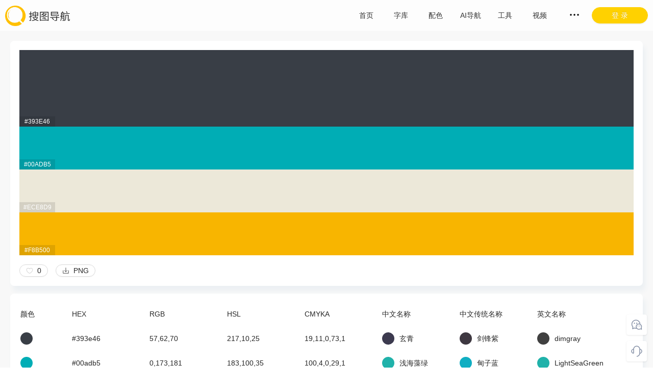

--- FILE ---
content_type: text/html; charset=utf-8
request_url: https://www.91sotu.com/color/5dad7e8fd3fab44c44106f80
body_size: 6563
content:
<!DOCTYPE html><html lang="zh-CN"><head><meta charSet="utf-8"/><meta http-equiv="X-UA-Compatible" content="IE=edge"/><meta http-equiv="X-UA-Compatible" content="chrome=1"/><meta name="googlebot" content="all"/><meta name="baiduspider" content="all"/><meta name="yes" content="apple-mobile-web-app-capable"/><meta name="renderer" content="webkit|ie-comp|ie-stand"/><meta charSet="utf-8"/><title>玄青、浅海藻绿、缟、琥珀色配色板-搜图导航</title><meta name="keywords" content="玄青,浅海藻绿,缟,琥珀色"/><meta name="description" content="此配色板由4种色彩组成，中文名称:玄青、浅海藻绿、缟、琥珀色，传统色彩名称:剑锋紫、甸子蓝、珍珠灰、琥珀黄，英文名称:dimgray、LightSeaGreen、AntiqueWhite、amber，二进制色值：#393e46、#00adb5、#ece8d9、#f8b500。可直接使用在插画、UI、网页、电商、包装等等设计上。"/><meta name="viewport" content="width=device-width,height=device-height,maximum-scale=1.0,user-scalable=no"/><meta name="next-head-count" content="5"/><link rel="preload" href="https://91sotu.6label.com/_next/static/css/e9ea72a8e59407aee0ec.css" as="style"/><link rel="stylesheet" href="https://91sotu.6label.com/_next/static/css/e9ea72a8e59407aee0ec.css" data-n-g=""/><link rel="preload" href="https://91sotu.6label.com/_next/static/css/238f7279108788447c92.css" as="style"/><link rel="stylesheet" href="https://91sotu.6label.com/_next/static/css/238f7279108788447c92.css" data-n-p=""/><link rel="preload" href="https://91sotu.6label.com/_next/static/css/4d3bb3fa105b13ac2139.css" as="style"/><link rel="stylesheet" href="https://91sotu.6label.com/_next/static/css/4d3bb3fa105b13ac2139.css" data-n-p=""/><link rel="preload" href="https://91sotu.6label.com/_next/static/css/3271228e3ee65dab9061.css" as="style"/><link rel="stylesheet" href="https://91sotu.6label.com/_next/static/css/3271228e3ee65dab9061.css" data-n-p=""/><noscript data-n-css=""></noscript><script defer="" nomodule="" src="https://91sotu.6label.com/_next/static/chunks/polyfills-b69b38e0e606287ba003.js"></script><script src="https://91sotu.6label.com/_next/static/chunks/webpack-57e2dbb980d5b2eba95e.js" defer=""></script><script src="https://91sotu.6label.com/_next/static/chunks/framework-762a34b97772773acec7.js" defer=""></script><script src="https://91sotu.6label.com/_next/static/chunks/main-f48bffdf34b94f10eb2e.js" defer=""></script><script src="https://91sotu.6label.com/_next/static/chunks/pages/_app-66d3e75de840ca489071.js" defer=""></script><script src="https://91sotu.6label.com/_next/static/chunks/7585-e2d988dd61730c17d543.js" defer=""></script><script src="https://91sotu.6label.com/_next/static/chunks/9849-4a2c07c93d5163466e15.js" defer=""></script><script src="https://91sotu.6label.com/_next/static/chunks/1987-61caa97c116e9d355548.js" defer=""></script><script src="https://91sotu.6label.com/_next/static/chunks/5244-821e34b5fefb714eee3a.js" defer=""></script><script src="https://91sotu.6label.com/_next/static/chunks/5960-c43e9eb2c53a5f20210a.js" defer=""></script><script src="https://91sotu.6label.com/_next/static/chunks/5593-4920555ce52dde9d69d7.js" defer=""></script><script src="https://91sotu.6label.com/_next/static/chunks/pages/color/%5Bid%5D-27fe80692634248d9eb3.js" defer=""></script><script src="https://91sotu.6label.com/_next/static/1758768459611/_buildManifest.js" defer=""></script><script src="https://91sotu.6label.com/_next/static/1758768459611/_ssgManifest.js" defer=""></script></head><body><div id="__next"><div class="Header_header__175Or"><div class="ant-row"><div style="flex:0 0 160px" class="ant-col logo"><img src="/logo.png" alt="搜图导航"/></div><div style="flex:auto" class="ant-col Header_nav__1mDv7"><div class="ant-row" style="width:476px"><div style="flex:0 0 68px" class="ant-col"><a title="首页" href="/">首页</a></div><div style="flex:0 0 68px" class="ant-col"><a title="字库" href="/font">字库</a></div><div style="flex:0 0 68px" class="ant-col"><a title="配色" href="/colors/plate">配色</a></div><div style="flex:0 0 68px" class="ant-col"><a href="https://www.ai-dh.com" title="AI导航" target="_blank">AI导航</a></div><div style="flex:0 0 68px" class="ant-col"><a href="https://www.67tool.com" title="工具" target="_blank">工具</a></div><div style="flex:0 0 68px" class="ant-col"><a href="https://www.aewz.com" title="视频" target="_blank">视频</a></div></div></div><div style="flex:0 0 110px" class="ant-col"><button type="button" class="ant-btn ant-btn-round ant-btn-primary ant-btn-block sign"><span>登 录</span></button></div></div></div><div class="id_details__Yuap9"><div class="content"><div class="ant-row items" style="margin-left:-8px;margin-right:-8px;margin-top:-8px;margin-bottom:-8px"><div style="padding-left:8px;padding-right:8px;padding-top:8px;padding-bottom:8px" class="ant-col ant-col-2">颜色</div><div style="padding-left:8px;padding-right:8px;padding-top:8px;padding-bottom:8px" class="ant-col ant-col-3">HEX</div><div style="padding-left:8px;padding-right:8px;padding-top:8px;padding-bottom:8px" class="ant-col ant-col-3">RGB</div><div style="padding-left:8px;padding-right:8px;padding-top:8px;padding-bottom:8px" class="ant-col ant-col-3">HSL</div><div style="padding-left:8px;padding-right:8px;padding-top:8px;padding-bottom:8px" class="ant-col ant-col-3">CMYKA</div><div style="padding-left:8px;padding-right:8px;padding-top:8px;padding-bottom:8px" class="ant-col ant-col-3">中文名称</div><div style="padding-left:8px;padding-right:8px;padding-top:8px;padding-bottom:8px" class="ant-col ant-col-3">中文传统名称</div><div style="padding-left:8px;padding-right:8px;padding-top:8px;padding-bottom:8px" class="ant-col ant-col-4">英文名称</div></div><div class="ant-row items" style="margin-left:-8px;margin-right:-8px;margin-top:-8px;margin-bottom:-8px"><div style="padding-left:8px;padding-right:8px;padding-top:8px;padding-bottom:8px" class="ant-col ant-col-2"><div class="color-bg" style="background-color:#393e46"></div></div><div style="padding-left:8px;padding-right:8px;padding-top:8px;padding-bottom:8px" class="ant-col ant-col-3">#393e46</div><div style="padding-left:8px;padding-right:8px;padding-top:8px;padding-bottom:8px" class="ant-col ant-col-3">57,62,70</div><div style="padding-left:8px;padding-right:8px;padding-top:8px;padding-bottom:8px" class="ant-col ant-col-3">217,10,25</div><div style="padding-left:8px;padding-right:8px;padding-top:8px;padding-bottom:8px" class="ant-col ant-col-3">19,11,0,73,1</div><div style="padding-left:8px;padding-right:8px;padding-top:8px;padding-bottom:8px" class="ant-col ant-col-3"><div class="color-bg" style="background-color:#3c3a4f"></div>玄青</div><div style="padding-left:8px;padding-right:8px;padding-top:8px;padding-bottom:8px" class="ant-col ant-col-3"><div class="color-bg" style="background-color:#3e3841"></div>剑锋紫</div><div style="padding-left:8px;padding-right:8px;padding-top:8px;padding-bottom:8px" class="ant-col ant-col-4"><div class="color-bg" style="background-color:#404040"></div>dimgray</div></div><div class="ant-row items" style="margin-left:-8px;margin-right:-8px;margin-top:-8px;margin-bottom:-8px"><div style="padding-left:8px;padding-right:8px;padding-top:8px;padding-bottom:8px" class="ant-col ant-col-2"><div class="color-bg" style="background-color:#00adb5"></div></div><div style="padding-left:8px;padding-right:8px;padding-top:8px;padding-bottom:8px" class="ant-col ant-col-3">#00adb5</div><div style="padding-left:8px;padding-right:8px;padding-top:8px;padding-bottom:8px" class="ant-col ant-col-3">0,173,181</div><div style="padding-left:8px;padding-right:8px;padding-top:8px;padding-bottom:8px" class="ant-col ant-col-3">183,100,35</div><div style="padding-left:8px;padding-right:8px;padding-top:8px;padding-bottom:8px" class="ant-col ant-col-3">100,4,0,29,1</div><div style="padding-left:8px;padding-right:8px;padding-top:8px;padding-bottom:8px" class="ant-col ant-col-3"><div class="color-bg" style="background-color:#20B2AA"></div>浅海藻绿</div><div style="padding-left:8px;padding-right:8px;padding-top:8px;padding-bottom:8px" class="ant-col ant-col-3"><div class="color-bg" style="background-color:#10aec2"></div>甸子蓝</div><div style="padding-left:8px;padding-right:8px;padding-top:8px;padding-bottom:8px" class="ant-col ant-col-4"><div class="color-bg" style="background-color:#20B2AA"></div>LightSeaGreen</div></div><div class="ant-row items" style="margin-left:-8px;margin-right:-8px;margin-top:-8px;margin-bottom:-8px"><div style="padding-left:8px;padding-right:8px;padding-top:8px;padding-bottom:8px" class="ant-col ant-col-2"><div class="color-bg" style="background-color:#ece8d9"></div></div><div style="padding-left:8px;padding-right:8px;padding-top:8px;padding-bottom:8px" class="ant-col ant-col-3">#ece8d9</div><div style="padding-left:8px;padding-right:8px;padding-top:8px;padding-bottom:8px" class="ant-col ant-col-3">236,232,217</div><div style="padding-left:8px;padding-right:8px;padding-top:8px;padding-bottom:8px" class="ant-col ant-col-3">47,33,89</div><div style="padding-left:8px;padding-right:8px;padding-top:8px;padding-bottom:8px" class="ant-col ant-col-3">0,2,8,7,1</div><div style="padding-left:8px;padding-right:8px;padding-top:8px;padding-bottom:8px" class="ant-col ant-col-3"><div class="color-bg" style="background-color:#f1ebde"></div>缟</div><div style="padding-left:8px;padding-right:8px;padding-top:8px;padding-bottom:8px" class="ant-col ant-col-3"><div class="color-bg" style="background-color:#e4dfd7"></div>珍珠灰</div><div style="padding-left:8px;padding-right:8px;padding-top:8px;padding-bottom:8px" class="ant-col ant-col-4"><div class="color-bg" style="background-color:#FAEBD7"></div>AntiqueWhite</div></div><div class="ant-row items" style="margin-left:-8px;margin-right:-8px;margin-top:-8px;margin-bottom:-8px"><div style="padding-left:8px;padding-right:8px;padding-top:8px;padding-bottom:8px" class="ant-col ant-col-2"><div class="color-bg" style="background-color:#f8b500"></div></div><div style="padding-left:8px;padding-right:8px;padding-top:8px;padding-bottom:8px" class="ant-col ant-col-3">#f8b500</div><div style="padding-left:8px;padding-right:8px;padding-top:8px;padding-bottom:8px" class="ant-col ant-col-3">248,181,0</div><div style="padding-left:8px;padding-right:8px;padding-top:8px;padding-bottom:8px" class="ant-col ant-col-3">44,100,49</div><div style="padding-left:8px;padding-right:8px;padding-top:8px;padding-bottom:8px" class="ant-col ant-col-3">0,27,100,3,1</div><div style="padding-left:8px;padding-right:8px;padding-top:8px;padding-bottom:8px" class="ant-col ant-col-3"><div class="color-bg" style="background-color:#FFBF00"></div>琥珀色</div><div style="padding-left:8px;padding-right:8px;padding-top:8px;padding-bottom:8px" class="ant-col ant-col-3"><div class="color-bg" style="background-color:#feba07"></div>琥珀黄</div><div style="padding-left:8px;padding-right:8px;padding-top:8px;padding-bottom:8px" class="ant-col ant-col-4"><div class="color-bg" style="background-color:#FFBF00"></div>amber</div></div></div><h3>相关配色</h3><div class="ant-row id_itemsPlate__1rTIu" style="margin-left:-10px;margin-right:-10px;margin-top:-10px;margin-bottom:-10px"><div style="padding-left:10px;padding-right:10px;padding-top:10px;padding-bottom:10px" class="ant-col ant-col-xs-24 ant-col-sm-24 ant-col-md-12 ant-col-lg-8 ant-col-xl-6"><div><div class="ant-card Color_plate__2yzc0"><div class="ant-card-body"><a style="background-color:#f6e8e8" target="_blank" href="/color/5dad7e8ed3fab44c44106b57"><span>#f6e8e8</span></a><a style="background-color:#887575" target="_blank" href="/color/5dad7e8ed3fab44c44106b57"><span>#887575</span></a><a style="background-color:#213458" target="_blank" href="/color/5dad7e8ed3fab44c44106b57"><span>#213458</span></a><a style="background-color:#1d7d81" target="_blank" href="/color/5dad7e8ed3fab44c44106b57"><span>#1d7d81</span></a><div class="ant-row" style="padding-top:18px"><div class="ant-col ant-col-12"><button type="button" class="ant-btn ant-btn-round ant-btn-default ant-btn-sm"><span class="i-icon i-icon-like"><svg width="14" height="14" viewBox="0 0 48 48" fill="none"><path d="M15 8C8.92487 8 4 12.9249 4 19C4 30 17 40 24 42.3262C31 40 44 30 44 19C44 12.9249 39.0751 8 33 8C29.2797 8 25.9907 9.8469 24 12.6738C22.0093 9.8469 18.7203 8 15 8Z" fill="none" stroke="#d9d9d9" stroke-width="4" stroke-linecap="round" stroke-linejoin="round"></path></svg></span><span>  2</span></button></div><div style="text-align:right" class="ant-col ant-col-12">5 年前</div></div></div></div></div></div><div style="padding-left:10px;padding-right:10px;padding-top:10px;padding-bottom:10px" class="ant-col ant-col-xs-24 ant-col-sm-24 ant-col-md-12 ant-col-lg-8 ant-col-xl-6"><div><div class="ant-card Color_plate__2yzc0"><div class="ant-card-body"><a style="background-color:#94f3e4" target="_blank" href="/color/5dad7e8ed3fab44c44106b6b"><span>#94f3e4</span></a><a style="background-color:#37aa9c" target="_blank" href="/color/5dad7e8ed3fab44c44106b6b"><span>#37aa9c</span></a><a style="background-color:#333f44" target="_blank" href="/color/5dad7e8ed3fab44c44106b6b"><span>#333f44</span></a><a style="background-color:#1a1a1b" target="_blank" href="/color/5dad7e8ed3fab44c44106b6b"><span>#1a1a1b</span></a><div class="ant-row" style="padding-top:18px"><div class="ant-col ant-col-12"><button type="button" class="ant-btn ant-btn-round ant-btn-default ant-btn-sm"><span class="i-icon i-icon-like"><svg width="14" height="14" viewBox="0 0 48 48" fill="none"><path d="M15 8C8.92487 8 4 12.9249 4 19C4 30 17 40 24 42.3262C31 40 44 30 44 19C44 12.9249 39.0751 8 33 8C29.2797 8 25.9907 9.8469 24 12.6738C22.0093 9.8469 18.7203 8 15 8Z" fill="none" stroke="#d9d9d9" stroke-width="4" stroke-linecap="round" stroke-linejoin="round"></path></svg></span><span>  0</span></button></div><div style="text-align:right" class="ant-col ant-col-12">5 年前</div></div></div></div></div></div><div style="padding-left:10px;padding-right:10px;padding-top:10px;padding-bottom:10px" class="ant-col ant-col-xs-24 ant-col-sm-24 ant-col-md-12 ant-col-lg-8 ant-col-xl-6"><div><div class="ant-card Color_plate__2yzc0"><div class="ant-card-body"><a style="background-color:#e8e2e2" target="_blank" href="/color/5dad7e8ed3fab44c44106ba8"><span>#e8e2e2</span></a><a style="background-color:#fdfcfc" target="_blank" href="/color/5dad7e8ed3fab44c44106ba8"><span>#fdfcfc</span></a><a style="background-color:#f35b25" target="_blank" href="/color/5dad7e8ed3fab44c44106ba8"><span>#f35b25</span></a><a style="background-color:#2a3356" target="_blank" href="/color/5dad7e8ed3fab44c44106ba8"><span>#2a3356</span></a><div class="ant-row" style="padding-top:18px"><div class="ant-col ant-col-12"><button type="button" class="ant-btn ant-btn-round ant-btn-default ant-btn-sm"><span class="i-icon i-icon-like"><svg width="14" height="14" viewBox="0 0 48 48" fill="none"><path d="M15 8C8.92487 8 4 12.9249 4 19C4 30 17 40 24 42.3262C31 40 44 30 44 19C44 12.9249 39.0751 8 33 8C29.2797 8 25.9907 9.8469 24 12.6738C22.0093 9.8469 18.7203 8 15 8Z" fill="none" stroke="#d9d9d9" stroke-width="4" stroke-linecap="round" stroke-linejoin="round"></path></svg></span><span>  3</span></button></div><div style="text-align:right" class="ant-col ant-col-12">5 年前</div></div></div></div></div></div><div style="padding-left:10px;padding-right:10px;padding-top:10px;padding-bottom:10px" class="ant-col ant-col-xs-24 ant-col-sm-24 ant-col-md-12 ant-col-lg-8 ant-col-xl-6"><div><div class="ant-card Color_plate__2yzc0"><div class="ant-card-body"><a style="background-color:#2c3e50" target="_blank" href="/color/5dad7e8ed3fab44c44106bbb"><span>#2c3e50</span></a><a style="background-color:#2980b9" target="_blank" href="/color/5dad7e8ed3fab44c44106bbb"><span>#2980b9</span></a><a style="background-color:#33cccc" target="_blank" href="/color/5dad7e8ed3fab44c44106bbb"><span>#33cccc</span></a><a style="background-color:#ecf0f1" target="_blank" href="/color/5dad7e8ed3fab44c44106bbb"><span>#ecf0f1</span></a><div class="ant-row" style="padding-top:18px"><div class="ant-col ant-col-12"><button type="button" class="ant-btn ant-btn-round ant-btn-default ant-btn-sm"><span class="i-icon i-icon-like"><svg width="14" height="14" viewBox="0 0 48 48" fill="none"><path d="M15 8C8.92487 8 4 12.9249 4 19C4 30 17 40 24 42.3262C31 40 44 30 44 19C44 12.9249 39.0751 8 33 8C29.2797 8 25.9907 9.8469 24 12.6738C22.0093 9.8469 18.7203 8 15 8Z" fill="none" stroke="#d9d9d9" stroke-width="4" stroke-linecap="round" stroke-linejoin="round"></path></svg></span><span>  0</span></button></div><div style="text-align:right" class="ant-col ant-col-12">5 年前</div></div></div></div></div></div><div style="padding-left:10px;padding-right:10px;padding-top:10px;padding-bottom:10px" class="ant-col ant-col-xs-24 ant-col-sm-24 ant-col-md-12 ant-col-lg-8 ant-col-xl-6"><div><div class="ant-card Color_plate__2yzc0"><div class="ant-card-body"><a style="background-color:#eeeeee" target="_blank" href="/color/5dad7e8ed3fab44c44106bc8"><span>#eeeeee</span></a><a style="background-color:#d65a31" target="_blank" href="/color/5dad7e8ed3fab44c44106bc8"><span>#d65a31</span></a><a style="background-color:#393e46" target="_blank" href="/color/5dad7e8ed3fab44c44106bc8"><span>#393e46</span></a><a style="background-color:#222831" target="_blank" href="/color/5dad7e8ed3fab44c44106bc8"><span>#222831</span></a><div class="ant-row" style="padding-top:18px"><div class="ant-col ant-col-12"><button type="button" class="ant-btn ant-btn-round ant-btn-default ant-btn-sm"><span class="i-icon i-icon-like"><svg width="14" height="14" viewBox="0 0 48 48" fill="none"><path d="M15 8C8.92487 8 4 12.9249 4 19C4 30 17 40 24 42.3262C31 40 44 30 44 19C44 12.9249 39.0751 8 33 8C29.2797 8 25.9907 9.8469 24 12.6738C22.0093 9.8469 18.7203 8 15 8Z" fill="none" stroke="#d9d9d9" stroke-width="4" stroke-linecap="round" stroke-linejoin="round"></path></svg></span><span>  2</span></button></div><div style="text-align:right" class="ant-col ant-col-12">5 年前</div></div></div></div></div></div><div style="padding-left:10px;padding-right:10px;padding-top:10px;padding-bottom:10px" class="ant-col ant-col-xs-24 ant-col-sm-24 ant-col-md-12 ant-col-lg-8 ant-col-xl-6"><div><div class="ant-card Color_plate__2yzc0"><div class="ant-card-body"><a style="background-color:#25161b" target="_blank" href="/color/5dad7e8ed3fab44c44106bd3"><span>#25161b</span></a><a style="background-color:#453953" target="_blank" href="/color/5dad7e8ed3fab44c44106bd3"><span>#453953</span></a><a style="background-color:#975a5e" target="_blank" href="/color/5dad7e8ed3fab44c44106bd3"><span>#975a5e</span></a><a style="background-color:#f3cba5" target="_blank" href="/color/5dad7e8ed3fab44c44106bd3"><span>#f3cba5</span></a><div class="ant-row" style="padding-top:18px"><div class="ant-col ant-col-12"><button type="button" class="ant-btn ant-btn-round ant-btn-default ant-btn-sm"><span class="i-icon i-icon-like"><svg width="14" height="14" viewBox="0 0 48 48" fill="none"><path d="M15 8C8.92487 8 4 12.9249 4 19C4 30 17 40 24 42.3262C31 40 44 30 44 19C44 12.9249 39.0751 8 33 8C29.2797 8 25.9907 9.8469 24 12.6738C22.0093 9.8469 18.7203 8 15 8Z" fill="none" stroke="#d9d9d9" stroke-width="4" stroke-linecap="round" stroke-linejoin="round"></path></svg></span><span>  0</span></button></div><div style="text-align:right" class="ant-col ant-col-12">5 年前</div></div></div></div></div></div><div style="padding-left:10px;padding-right:10px;padding-top:10px;padding-bottom:10px" class="ant-col ant-col-xs-24 ant-col-sm-24 ant-col-md-12 ant-col-lg-8 ant-col-xl-6"><div><div class="ant-card Color_plate__2yzc0"><div class="ant-card-body"><a style="background-color:#eeeeee" target="_blank" href="/color/5dad7e8ed3fab44c44106be2"><span>#eeeeee</span></a><a style="background-color:#fd7014" target="_blank" href="/color/5dad7e8ed3fab44c44106be2"><span>#fd7014</span></a><a style="background-color:#393e46" target="_blank" href="/color/5dad7e8ed3fab44c44106be2"><span>#393e46</span></a><a style="background-color:#222831" target="_blank" href="/color/5dad7e8ed3fab44c44106be2"><span>#222831</span></a><div class="ant-row" style="padding-top:18px"><div class="ant-col ant-col-12"><button type="button" class="ant-btn ant-btn-round ant-btn-default ant-btn-sm"><span class="i-icon i-icon-like"><svg width="14" height="14" viewBox="0 0 48 48" fill="none"><path d="M15 8C8.92487 8 4 12.9249 4 19C4 30 17 40 24 42.3262C31 40 44 30 44 19C44 12.9249 39.0751 8 33 8C29.2797 8 25.9907 9.8469 24 12.6738C22.0093 9.8469 18.7203 8 15 8Z" fill="none" stroke="#d9d9d9" stroke-width="4" stroke-linecap="round" stroke-linejoin="round"></path></svg></span><span>  0</span></button></div><div style="text-align:right" class="ant-col ant-col-12">5 年前</div></div></div></div></div></div><div style="padding-left:10px;padding-right:10px;padding-top:10px;padding-bottom:10px" class="ant-col ant-col-xs-24 ant-col-sm-24 ant-col-md-12 ant-col-lg-8 ant-col-xl-6"><div><div class="ant-card Color_plate__2yzc0"><div class="ant-card-body"><a style="background-color:#4d3a4d" target="_blank" href="/color/5dad7e8ed3fab44c44106bf5"><span>#4d3a4d</span></a><a style="background-color:#bf5caa" target="_blank" href="/color/5dad7e8ed3fab44c44106bf5"><span>#bf5caa</span></a><a style="background-color:#d59dc5" target="_blank" href="/color/5dad7e8ed3fab44c44106bf5"><span>#d59dc5</span></a><a style="background-color:#eadada" target="_blank" href="/color/5dad7e8ed3fab44c44106bf5"><span>#eadada</span></a><div class="ant-row" style="padding-top:18px"><div class="ant-col ant-col-12"><button type="button" class="ant-btn ant-btn-round ant-btn-default ant-btn-sm"><span class="i-icon i-icon-like"><svg width="14" height="14" viewBox="0 0 48 48" fill="none"><path d="M15 8C8.92487 8 4 12.9249 4 19C4 30 17 40 24 42.3262C31 40 44 30 44 19C44 12.9249 39.0751 8 33 8C29.2797 8 25.9907 9.8469 24 12.6738C22.0093 9.8469 18.7203 8 15 8Z" fill="none" stroke="#d9d9d9" stroke-width="4" stroke-linecap="round" stroke-linejoin="round"></path></svg></span><span>  0</span></button></div><div style="text-align:right" class="ant-col ant-col-12">5 年前</div></div></div></div></div></div><div style="padding-left:10px;padding-right:10px;padding-top:10px;padding-bottom:10px" class="ant-col ant-col-xs-24 ant-col-sm-24 ant-col-md-12 ant-col-lg-8 ant-col-xl-6"><div><div class="ant-card Color_plate__2yzc0"><div class="ant-card-body"><a style="background-color:#f8b500" target="_blank" href="/color/5dad7e8ed3fab44c44106c2a"><span>#f8b500</span></a><a style="background-color:#5c636e" target="_blank" href="/color/5dad7e8ed3fab44c44106c2a"><span>#5c636e</span></a><a style="background-color:#393e46" target="_blank" href="/color/5dad7e8ed3fab44c44106c2a"><span>#393e46</span></a><a style="background-color:#f7f7f7" target="_blank" href="/color/5dad7e8ed3fab44c44106c2a"><span>#f7f7f7</span></a><div class="ant-row" style="padding-top:18px"><div class="ant-col ant-col-12"><button type="button" class="ant-btn ant-btn-round ant-btn-default ant-btn-sm"><span class="i-icon i-icon-like"><svg width="14" height="14" viewBox="0 0 48 48" fill="none"><path d="M15 8C8.92487 8 4 12.9249 4 19C4 30 17 40 24 42.3262C31 40 44 30 44 19C44 12.9249 39.0751 8 33 8C29.2797 8 25.9907 9.8469 24 12.6738C22.0093 9.8469 18.7203 8 15 8Z" fill="none" stroke="#d9d9d9" stroke-width="4" stroke-linecap="round" stroke-linejoin="round"></path></svg></span><span>  0</span></button></div><div style="text-align:right" class="ant-col ant-col-12">5 年前</div></div></div></div></div></div><div style="padding-left:10px;padding-right:10px;padding-top:10px;padding-bottom:10px" class="ant-col ant-col-xs-24 ant-col-sm-24 ant-col-md-12 ant-col-lg-8 ant-col-xl-6"><div><div class="ant-card Color_plate__2yzc0"><div class="ant-card-body"><a style="background-color:#ecbc55" target="_blank" href="/color/5dad7e8ed3fab44c44106c37"><span>#ecbc55</span></a><a style="background-color:#54a4af" target="_blank" href="/color/5dad7e8ed3fab44c44106c37"><span>#54a4af</span></a><a style="background-color:#535474" target="_blank" href="/color/5dad7e8ed3fab44c44106c37"><span>#535474</span></a><a style="background-color:#432c51" target="_blank" href="/color/5dad7e8ed3fab44c44106c37"><span>#432c51</span></a><div class="ant-row" style="padding-top:18px"><div class="ant-col ant-col-12"><button type="button" class="ant-btn ant-btn-round ant-btn-default ant-btn-sm"><span class="i-icon i-icon-like"><svg width="14" height="14" viewBox="0 0 48 48" fill="none"><path d="M15 8C8.92487 8 4 12.9249 4 19C4 30 17 40 24 42.3262C31 40 44 30 44 19C44 12.9249 39.0751 8 33 8C29.2797 8 25.9907 9.8469 24 12.6738C22.0093 9.8469 18.7203 8 15 8Z" fill="none" stroke="#d9d9d9" stroke-width="4" stroke-linecap="round" stroke-linejoin="round"></path></svg></span><span>  0</span></button></div><div style="text-align:right" class="ant-col ant-col-12">5 年前</div></div></div></div></div></div><div style="padding-left:10px;padding-right:10px;padding-top:10px;padding-bottom:10px" class="ant-col ant-col-xs-24 ant-col-sm-24 ant-col-md-12 ant-col-lg-8 ant-col-xl-6"><div><div class="ant-card Color_plate__2yzc0"><div class="ant-card-body"><a style="background-color:#ba6c65" target="_blank" href="/color/5dad7e8ed3fab44c44106c61"><span>#ba6c65</span></a><a style="background-color:#f2be8d" target="_blank" href="/color/5dad7e8ed3fab44c44106c61"><span>#f2be8d</span></a><a style="background-color:#394359" target="_blank" href="/color/5dad7e8ed3fab44c44106c61"><span>#394359</span></a><a style="background-color:#303242" target="_blank" href="/color/5dad7e8ed3fab44c44106c61"><span>#303242</span></a><div class="ant-row" style="padding-top:18px"><div class="ant-col ant-col-12"><button type="button" class="ant-btn ant-btn-round ant-btn-default ant-btn-sm"><span class="i-icon i-icon-like"><svg width="14" height="14" viewBox="0 0 48 48" fill="none"><path d="M15 8C8.92487 8 4 12.9249 4 19C4 30 17 40 24 42.3262C31 40 44 30 44 19C44 12.9249 39.0751 8 33 8C29.2797 8 25.9907 9.8469 24 12.6738C22.0093 9.8469 18.7203 8 15 8Z" fill="none" stroke="#d9d9d9" stroke-width="4" stroke-linecap="round" stroke-linejoin="round"></path></svg></span><span>  0</span></button></div><div style="text-align:right" class="ant-col ant-col-12">5 年前</div></div></div></div></div></div><div style="padding-left:10px;padding-right:10px;padding-top:10px;padding-bottom:10px" class="ant-col ant-col-xs-24 ant-col-sm-24 ant-col-md-12 ant-col-lg-8 ant-col-xl-6"><div><div class="ant-card Color_plate__2yzc0"><div class="ant-card-body"><a style="background-color:#33354a" target="_blank" href="/color/5dad7e8ed3fab44c44106c63"><span>#33354a</span></a><a style="background-color:#20c1bd" target="_blank" href="/color/5dad7e8ed3fab44c44106c63"><span>#20c1bd</span></a><a style="background-color:#74dac6" target="_blank" href="/color/5dad7e8ed3fab44c44106c63"><span>#74dac6</span></a><a style="background-color:#fbffa8" target="_blank" href="/color/5dad7e8ed3fab44c44106c63"><span>#fbffa8</span></a><div class="ant-row" style="padding-top:18px"><div class="ant-col ant-col-12"><button type="button" class="ant-btn ant-btn-round ant-btn-default ant-btn-sm"><span class="i-icon i-icon-like"><svg width="14" height="14" viewBox="0 0 48 48" fill="none"><path d="M15 8C8.92487 8 4 12.9249 4 19C4 30 17 40 24 42.3262C31 40 44 30 44 19C44 12.9249 39.0751 8 33 8C29.2797 8 25.9907 9.8469 24 12.6738C22.0093 9.8469 18.7203 8 15 8Z" fill="none" stroke="#d9d9d9" stroke-width="4" stroke-linecap="round" stroke-linejoin="round"></path></svg></span><span>  0</span></button></div><div style="text-align:right" class="ant-col ant-col-12">5 年前</div></div></div></div></div></div></div></div><div class="Footer_footer__Bcqmv"><div class="content"><div class="ant-row text" style="margin-top:-10px;margin-bottom:-10px"><div style="padding-top:10px;padding-bottom:10px" class="ant-col ant-col-xs-24 ant-col-sm-24 ant-col-md-12 ant-col-lg-12 ant-col-xl-12"><p>搜图导航，用心做最好用、最专业的设计师导航<br/>希望给每位设计师最好的设计体验<br/>上线以来服务了140万+设计师<br/>至今浏览量达到1200万+次<br/>聚合搜索一站式解决您的搜图需求</p></div></div></div><div class="copyright">Copyright ©2018-2024 搜图导航 All rights reserved<!-- --> <a href="https://beian.miit.gov.cn" rel="nofollow" target="_blank">粤ICP备18045117号</a></div></div></div><script id="__NEXT_DATA__" type="application/json">{"props":{"initialProps":{"pageProps":{"item":{"colors":["#393e46","#00adb5","#ece8d9","#f8b500"],"tags":["玄青","浅海藻绿","缟","琥珀色"],"tags_en":["dimgray","LightSeaGreen","AntiqueWhite","amber"],"tags_td":["剑锋紫","甸子蓝","珍珠灰","琥珀黄"],"near_colors":["#3c3a4f","#20B2AA","#f1ebde","#FFBF00"],"near_colors_en":["#404040","#20B2AA","#FAEBD7","#FFBF00"],"near_colors_td":["#3e3841","#10aec2","#e4dfd7","#feba07"],"like":0,"likes":[],"style":[],"download":0,"visit":1898,"_id":"5dad7e8fd3fab44c44106f80","creat_date":"2020-09-24 00:00:00","update_date":"2020-09-24 00:00:00","timestamp":1600876800,"is_delete":true,"type":1,"__v":0,"translate":true,"like_status":false},"list":[{"colors":["#f6e8e8","#887575","#213458","#1d7d81"],"tags":["鱼肚白","灰色","玄青","鸭绿色"],"tags_en":["Linen","Gray","DarkSlateGray","teal"],"tags_td":["草珠红","夜灰","野葡萄紫","玉鈫蓝"],"near_colors":["#fbeee8","#808080","#3c3a4f","#008080"],"near_colors_en":["#FAF0E6","#808080","#2F4F4F","#008080"],"near_colors_td":["#f8ebe6","#847c74","#302f4b","#126e82"],"like":2,"likes":[],"style":[],"download":0,"visit":2311,"_id":"5dad7e8ed3fab44c44106b57","creat_date":"2020-11-16 00:00:00","update_date":"2020-11-16 00:00:00","timestamp":1605456000,"is_delete":true,"type":1,"__v":0,"translate":true,"like_status":false,"date":"5 年前","is":false},{"colors":["#94f3e4","#37aa9c","#333f44","#1a1a1b"],"tags":["白松石绿","青碧","玄青","漆黑"],"tags_en":["AquaMarine","LightSeaGreen","dimgray","black"],"tags_td":["清水蓝","铜绿","绿灰","莽丛绿"],"near_colors":["#AFEEEE","#47c0a2","#3c3a4f","#161722"],"near_colors_en":["#7FFFD4","#20B2AA","#404040","#000000"],"near_colors_td":["#93d5dc","#2bae85","#314a43","#141e1b"],"like":0,"likes":[],"style":[],"download":0,"visit":1910,"_id":"5dad7e8ed3fab44c44106b6b","creat_date":"2020-10-23 00:00:00","update_date":"2020-10-23 00:00:00","timestamp":1603382400,"is_delete":true,"type":1,"__v":0,"translate":true,"like_status":false,"date":"5 年前","is":false},{"colors":["#e8e2e2","#fdfcfc","#f35b25","#2a3356"],"tags":["银白","白色","丹","玄青"],"tags_en":["GainsBoro","Snow","Persimmon","DarkSlateGray"],"tags_td":["芡食白","海参灰","龙睛鱼红","野葡萄紫"],"near_colors":["#e9e7ee","#FFFFFF","#ff4e1f","#3c3a4f"],"near_colors_en":["#DCDCDC","#FFFAFA","#FF4D40","#2F4F4F"],"near_colors_td":["#e2e1e4","#fffefa","#ef632b","#302f4b"],"like":3,"likes":[],"style":[],"download":0,"visit":2170,"_id":"5dad7e8ed3fab44c44106ba8","creat_date":"2020-11-17 00:00:00","update_date":"2020-11-17 00:00:00","timestamp":1605542400,"is_delete":true,"type":1,"__v":0,"translate":true,"like_status":false,"date":"5 年前","is":false},{"colors":["#2c3e50","#2980b9","#33cccc","#ecf0f1"],"tags":["玄青","靛青","绿松色","铅白"],"tags_en":["DarkSlateGray","SteelBlue","Turquoise","WhiteSmoke"],"tags_td":["野葡萄紫","潮蓝","蔚蓝","银白"],"near_colors":["#3c3a4f","#167baf","#30D5C8","#efeff4"],"near_colors_en":["#2F4F4F","#4682B4","#30D5C8","#F5F5F5"],"near_colors_td":["#302f4b","#2983bb","#29b7cb","#f1f0ed"],"like":0,"likes":[],"style":[],"download":0,"visit":1939,"_id":"5dad7e8ed3fab44c44106bbb","creat_date":"2020-11-06 00:00:00","update_date":"2020-11-06 00:00:00","timestamp":1604592000,"is_delete":true,"type":1,"__v":0,"translate":true,"like_status":false,"date":"5 年前","is":false},{"colors":["#eeeeee","#d65a31","#393e46","#222831"],"tags":["铅白","妃红","玄青","煤黑"],"tags_en":["WhiteSmoke","Chocolate","dimgray","dimgray"],"tags_td":["银白","火砖红","剑锋紫","暗龙胆紫"],"near_colors":["#efeff4","#ec5636","#3c3a4f","#30241f"],"near_colors_en":["#F5F5F5","#D2691E","#404040","#404040"],"near_colors_td":["#f1f0ed","#cd6227","#3e3841","#22202e"],"like":2,"likes":[],"style":[],"download":0,"visit":1992,"_id":"5dad7e8ed3fab44c44106bc8","creat_date":"2020-11-13 00:00:00","update_date":"2020-11-13 00:00:00","timestamp":1605196800,"is_delete":true,"type":1,"__v":0,"translate":true,"like_status":false,"date":"5 年前","is":false},{"colors":["#25161b","#453953","#975a5e","#f3cba5"],"tags":["漆黑","玄青","紫酱","牙色"],"tags_en":["CoconutBrown","dimgray","Camel","Wheat"],"tags_td":["乌梅紫","瓦罐灰","满江红","藕荷"],"near_colors":["#161722","#3c3a4f","#815362","#eddeaf"],"near_colors_en":["#4D1F00","#404040","#A16B47","#F5DEB3"],"near_colors_td":["#1e131d","#47484c","#a7535a","#edc3ae"],"like":0,"likes":[],"style":[],"download":0,"visit":1956,"_id":"5dad7e8ed3fab44c44106bd3","creat_date":"2020-09-26 00:00:00","update_date":"2020-09-26 00:00:00","timestamp":1601049600,"is_delete":true,"type":1,"__v":0,"translate":true,"like_status":false,"date":"5 年前","is":false},{"colors":["#eeeeee","#fd7014","#393e46","#222831"],"tags":["铅白","阳橙","玄青","煤黑"],"tags_en":["WhiteSmoke","SunOrange","dimgray","dimgray"],"tags_td":["银白","金莲花橙","剑锋紫","暗龙胆紫"],"near_colors":["#efeff4","#FF7300","#3c3a4f","#30241f"],"near_colors_en":["#F5F5F5","#FF7300","#404040","#404040"],"near_colors_td":["#f1f0ed","#f86b1d","#3e3841","#22202e"],"like":0,"likes":[],"style":[],"download":0,"visit":1886,"_id":"5dad7e8ed3fab44c44106be2","creat_date":"2020-10-01 00:00:00","update_date":"2020-10-01 00:00:00","timestamp":1601481600,"is_delete":true,"type":1,"__v":0,"translate":true,"like_status":false,"date":"5 年前","is":false},{"colors":["#4d3a4d","#bf5caa","#d59dc5","#eadada"],"tags":["玄青","白紫红","铁线莲紫","藕色"],"tags_en":["dimgray","PaleVioletRed","Clematis","GainsBoro"],"tags_td":["暮云灰","龙须红","凤信紫","丁香淡紫"],"near_colors":["#3c3a4f","#D87093","#CCA3CC","#ecd1d7"],"near_colors_en":["#404040","#D87093","#CCA3CC","#DCDCDC"],"near_colors_td":["#4f383e","#cc5595","#c8adc4","#e9d7df"],"like":0,"likes":[],"style":[],"download":0,"visit":1886,"_id":"5dad7e8ed3fab44c44106bf5","creat_date":"2020-10-22 00:00:00","update_date":"2020-10-22 00:00:00","timestamp":1603296000,"is_delete":true,"type":1,"__v":0,"translate":true,"like_status":false,"date":"5 年前","is":false},{"colors":["#f8b500","#5c636e","#393e46","#f7f7f7"],"tags":["琥珀色","墨色","玄青","烟雾白"],"tags_en":["amber","DimGray","dimgray","WhiteSmoke"],"tags_td":["琥珀黄","鱼尾灰","剑锋紫","月白"],"near_colors":["#FFBF00","#50606c","#3c3a4f","#F5F5F5"],"near_colors_en":["#FFBF00","#696969","#404040","#F5F5F5"],"near_colors_td":["#feba07","#5e616d","#3e3841","#eef7f2"],"like":0,"likes":[],"style":[],"download":0,"visit":2329,"_id":"5dad7e8ed3fab44c44106c2a","creat_date":"2020-09-15 00:00:00","update_date":"2020-09-15 00:00:00","timestamp":1600099200,"is_delete":true,"type":1,"__v":0,"translate":true,"like_status":false,"date":"5 年前","is":false},{"colors":["#ecbc55","#54a4af","#535474","#432c51"],"tags":["茉莉黄","萨克斯蓝","墨色","玄青"],"tags_en":["Jasmine","SaxeBlue","DimGray","dimgray"],"tags_td":["沙石黄","睛蓝","战舰灰","野葡萄紫"],"near_colors":["#E6C35C","#4798B3","#50606c","#3c3a4f"],"near_colors_en":["#E6C35C","#4798B3","#696969","#404040"],"near_colors_td":["#e5b751","#5698c3","#495c69","#302f4b"],"like":0,"likes":[],"style":[],"download":0,"visit":2029,"_id":"5dad7e8ed3fab44c44106c37","creat_date":"2020-10-18 00:00:00","update_date":"2020-10-18 00:00:00","timestamp":1602950400,"is_delete":true,"type":1,"__v":0,"translate":true,"like_status":false,"date":"5 年前","is":false},{"colors":["#ba6c65","#f2be8d","#394359","#303242"],"tags":["檀","硬木褐","玄青","乌黑"],"tags_en":["IndianRed","BurlyWood","DarkSlateGray","dimgray"],"tags_td":["莓红","蛋壳黄","瓦罐灰","青灰"],"near_colors":["#b36c60","#DEB887","#3c3a4f","#392e41"],"near_colors_en":["#CD5C5C","#DEB887","#2F4F4F","#404040"],"near_colors_td":["#c45a65","#f8c387","#47484c","#2b333e"],"like":0,"likes":[],"style":[],"download":0,"visit":1891,"_id":"5dad7e8ed3fab44c44106c61","creat_date":"2020-09-17 00:00:00","update_date":"2020-09-17 00:00:00","timestamp":1600272000,"is_delete":true,"type":1,"__v":0,"translate":true,"like_status":false,"date":"5 年前","is":false},{"colors":["#33354a","#20c1bd","#74dac6","#fbffa8"],"tags":["玄青","浅海藻绿","缥","香槟黄"],"tags_en":["dimgray","LightSeaGreen","MediumAquaMarine","ChampagneYellow"],"tags_td":["野葡萄紫","蔚蓝","粉绿","杏仁黄"],"near_colors":["#3c3a4f","#20B2AA","#7eebac","#FFFF99"],"near_colors_en":["#404040","#20B2AA","#66CDAA","#FFFF99"],"near_colors_td":["#302f4b","#29b7cb","#83cbac","#f7e8aa"],"like":0,"likes":[],"style":[],"download":0,"visit":1862,"_id":"5dad7e8ed3fab44c44106c63","creat_date":"2020-11-03 00:00:00","update_date":"2020-11-03 00:00:00","timestamp":1604332800,"is_delete":true,"type":1,"__v":0,"translate":true,"like_status":false,"date":"5 年前","is":false}],"imgUrl":"https://91sotu.6label.com/file/bg/min/"}},"initialState":{"count":0,"error":false,"lastUpdate":0,"light":false,"placeholderData":null,"isWebp":false,"cdnUrl":"https://91sotu.6label.com","baseUrl":"https://www.91sotu.com","wxConfig":{"AppID":"wx043cb7220c302272","Secret":"fc775311dcab1a727c714dc99b7392bd"},"responsive":{"isXxl":true,"isMd":false,"isSm":false,"isXs":false},"isSwitch":{"icon":true,"tag":true,"brief":true,"data":true},"isBanner":false,"isSearch":false,"isModal":false,"userInfo":{"number":"","name":"","id":""}}},"page":"/color/[id]","query":{"id":"5dad7e8fd3fab44c44106f80"},"buildId":"1758768459611","assetPrefix":"https://91sotu.6label.com","isFallback":false,"customServer":true,"gip":true,"appGip":true,"scriptLoader":[]}</script></body><script type="text/javascript" async="" defer="" src="https://res.wx.qq.com/connect/zh_CN/htmledition/js/wxLogin.js"></script><script async="" defer="" src="https://www.googletagmanager.com/gtag/js?id=G-HD79ND6XDY"></script><script async="" defer="">
                window.dataLayer = window.dataLayer || [];
                function gtag(){dataLayer.push(arguments);}
                gtag('js', new Date());
                gtag('config', 'G-HD79ND6XDY', {
                  page_path: window.location.pathname,
                });</script><script async="" defer="">
        var _hmt = _hmt || [];
        (function() {
          var hm = document.createElement("script");
          hm.src = "https://hm.baidu.com/hm.js?8caa4dd297d8820e180ed83faad99b55";
          var s = document.getElementsByTagName("script")[0];
          s.parentNode.insertBefore(hm, s);
        })();</script><script async="" defer="">
            (function(c,l,a,r,i,t,y){
                c[a]=c[a]||function(){(c[a].q=c[a].q||[]).push(arguments)};
                t=l.createElement(r);t.async=1;t.src="https://www.clarity.ms/tag/"+i;
                y=l.getElementsByTagName(r)[0];y.parentNode.insertBefore(t,y);
            })(window, document, "clarity", "script", "brqeqe7jvx");
       </script></html>

--- FILE ---
content_type: text/css; charset=UTF-8
request_url: https://91sotu.6label.com/_next/static/css/3271228e3ee65dab9061.css
body_size: 3535
content:
.Header_header__175Or{height:60px;padding:0 30px;line-height:60px;-webkit-backdrop-filter:blur(10px);backdrop-filter:blur(10px);border-bottom:1px solid hsla(0,0%,100%,.7);background:hsla(0,0%,100%,.7)}.Header_header__175Or .Header_nav__1mDv7{display:-webkit-box;display:-ms-flexbox;display:flex;-webkit-box-pack:end;-ms-flex-pack:end;justify-content:flex-end}.Header_header__175Or .Header_nav__1mDv7 .active{border-bottom:2px solid #ffd100}.Header_header__175Or .Header_nav__1mDv7 .ant-col{line-height:60px;text-align:center;cursor:pointer}.Header_header__175Or .Header_nav__1mDv7 .ant-col a{color:#333;display:block}.Header_header__175Or .Header_nav__1mDv7 .ant-menu-horizontal{border-bottom:0}.Header_header__175Or .logo img{height:60px;padding:10px 0}.Header_header__175Or .ant-menu{background:rgba(0,0,0,0)}@media(min-width:768px)and (max-width:1299px){.Header_header__175Or{padding:0 10px}}@media(min-width:480px)and (max-width:767px){.Header_header__175Or{padding:0 10px;height:46px;line-height:46px}}@media(max-width:479px){.Header_header__175Or{padding:0 10px;height:46px;line-height:46px}.Header_header__175Or .Header_nav__1mDv7 .ant-col{line-height:46px}.Header_header__175Or .logo img{height:35px;padding:4px 0}}.Header_sign__3pmt3{padding:15px 25px}.Header_sign__3pmt3 .ant-modal-body{padding-top:50px}.Header_sign__3pmt3 #login_container{text-align:center;height:280px}.Header_sign__3pmt3 .ant-tabs-nav-scroll,.Header_sign__3pmt3 .wx{text-align:center}.Header_sign__3pmt3 .wx p{line-height:26px;padding-top:2px;text-align:center}.Header_sign__3pmt3 h4{text-align:center;font-weight:400;padding-bottom:15px}.Header_sign__3pmt3 .party{text-align:center;margin-top:15px}.Header_sign__3pmt3 .party p{text-align:center;padding-top:6px}.Header_sign__3pmt3 .party p span{letter-spacing:3px}.Header_sign__3pmt3 .party a{display:block;padding-top:10px;text-align:center;color:#666}.Header_sign__3pmt3 .party img{height:42px}.Footer_footer__Bcqmv{background:#fff;margin-top:60px}.Footer_footer__Bcqmv .content{margin:0 30px}.Footer_footer__Bcqmv .text{line-height:26px}.Footer_footer__Bcqmv .text .ant-col:first-child{display:-webkit-box;display:-ms-flexbox;display:flex;-webkit-box-align:center;-ms-flex-align:center;align-items:center}.Footer_footer__Bcqmv .text .ant-col:nth-child(2){display:-webkit-box;display:-ms-flexbox;display:flex;-webkit-box-pack:end;-ms-flex-pack:end;justify-content:flex-end}.Footer_footer__Bcqmv .text img{height:130px}.Footer_footer__Bcqmv .text a{color:#444;padding:10px 0 10px 40px}.Footer_footer__Bcqmv .text a p{margin-bottom:0;text-align:center;padding:8px 0}.Footer_footer__Bcqmv .copyright{text-align:center;line-height:40px;border-top:1px solid rgba(188,198,208,.4);font-size:12px}.Footer_footer__Bcqmv .link{padding-top:10px}.Footer_footer__Bcqmv .link a{color:#999;padding:10px}.Footer_footer__Bcqmv .link p{line-height:30px}.Footer_footer__Bcqmv .cooperation{padding-bottom:20px}.Footer_footer__Bcqmv .cooperation h4{padding-bottom:10px;font-weight:400}.Footer_footer__Bcqmv .cooperation ul{display:-webkit-box;display:-ms-flexbox;display:flex;-ms-flex-wrap:wrap;flex-wrap:wrap}.Footer_footer__Bcqmv .cooperation ul li{-webkit-box-flex:1;-ms-flex:1 1 auto;flex:1 1 auto}.Footer_footer__Bcqmv .cooperation ul li a{display:-webkit-box;display:-ms-flexbox;display:flex;-webkit-box-pack:center;-ms-flex-pack:center;justify-content:center;-webkit-box-align:center;-ms-flex-align:center;align-items:center;padding:15px 0}.Footer_footer__Bcqmv .cooperation ul li a img{height:25px;width:auto;-webkit-filter:grayscale(100%);filter:grayscale(100%);-webkit-filter:grey;filter:gray}.Footer_footer__Bcqmv .cooperation ul li a:hover img{-webkit-filter:grayscale(0);filter:grayscale(0)}@media(min-width:768px)and (max-width:1299px){.Footer_footer__Bcqmv .content{margin:0 30px;padding-top:20px}}@media(min-width:480px)and (max-width:767px){.Footer_footer__Bcqmv .content{margin:0 30px;padding-top:20px}}@media(max-width:479px){.Footer_footer__Bcqmv .content{margin:0 30px;padding-top:20px}}.ant-card{box-sizing:border-box;margin:0;padding:0;color:rgba(0,0,0,.85);font-size:14px;font-variant:tabular-nums;line-height:1.5715;list-style:none;font-feature-settings:"tnum","tnum";position:relative;background:#fff;border-radius:4px}.ant-card-rtl{direction:rtl}.ant-card-hoverable{cursor:pointer;transition:box-shadow .3s,border-color .3s}.ant-card-hoverable:hover{border-color:rgba(0,0,0,0);box-shadow:0 1px 2px -2px rgba(0,0,0,.16),0 3px 6px 0 rgba(0,0,0,.12),0 5px 12px 4px rgba(0,0,0,.09)}.ant-card-bordered{border:1px solid #f0f0f0}.ant-card-head{min-height:48px;margin-bottom:-1px;padding:0 24px;color:rgba(0,0,0,.85);font-weight:500;font-size:16px;background:rgba(0,0,0,0);border-bottom:1px solid #f0f0f0;border-radius:4px 4px 0 0}.ant-card-head:after,.ant-card-head:before{display:table;content:""}.ant-card-head:after{clear:both}.ant-card-head-wrapper{display:flex;align-items:center}.ant-card-head-title{display:inline-block;flex:1;padding:16px 0;overflow:hidden;white-space:nowrap;text-overflow:ellipsis}.ant-card-head-title>.ant-typography,.ant-card-head-title>.ant-typography-edit-content{left:0;margin-top:0;margin-bottom:0}.ant-card-head .ant-tabs{clear:both;margin-bottom:-17px;color:rgba(0,0,0,.85);font-weight:400;font-size:14px}.ant-card-head .ant-tabs-bar{border-bottom:1px solid #f0f0f0}.ant-card-extra{float:right;margin-left:auto;padding:16px 0;color:rgba(0,0,0,.85);font-weight:400;font-size:14px}.ant-card-rtl .ant-card-extra{margin-right:auto;margin-left:0}.ant-card-body{padding:24px}.ant-card-body:after,.ant-card-body:before{display:table;content:""}.ant-card-body:after{clear:both}.ant-card-contain-grid:not(.ant-card-loading) .ant-card-body{margin:-1px 0 0 -1px;padding:0}.ant-card-grid{float:left;width:33.33%;padding:24px;border:0;border-radius:0;box-shadow:1px 0 0 0 #f0f0f0,0 1px 0 0 #f0f0f0,1px 1px 0 0 #f0f0f0,inset 1px 0 0 0 #f0f0f0,inset 0 1px 0 0 #f0f0f0;transition:all .3s}.ant-card-rtl .ant-card-grid{float:right}.ant-card-grid-hoverable:hover{position:relative;z-index:1;box-shadow:0 1px 2px -2px rgba(0,0,0,.16),0 3px 6px 0 rgba(0,0,0,.12),0 5px 12px 4px rgba(0,0,0,.09)}.ant-card-contain-tabs>.ant-card-head .ant-card-head-title{min-height:32px;padding-bottom:0}.ant-card-contain-tabs>.ant-card-head .ant-card-extra{padding-bottom:0}.ant-card-bordered .ant-card-cover{margin-top:-1px;margin-right:-1px;margin-left:-1px}.ant-card-cover>*{display:block;width:100%}.ant-card-cover img{border-radius:4px 4px 0 0}.ant-card-actions{margin:0;padding:0;list-style:none;background:#fff;border-top:1px solid #f0f0f0}.ant-card-actions:after,.ant-card-actions:before{display:table;content:""}.ant-card-actions:after{clear:both}.ant-card-actions>li{float:left;margin:12px 0;color:rgba(0,0,0,.45);text-align:center}.ant-card-rtl .ant-card-actions>li{float:right}.ant-card-actions>li>span{position:relative;display:block;min-width:32px;font-size:14px;line-height:1.5715;cursor:pointer}.ant-card-actions>li>span:hover{color:#ffd100;transition:color .3s}.ant-card-actions>li>span>.anticon,.ant-card-actions>li>span a:not(.ant-btn){display:inline-block;width:100%;color:rgba(0,0,0,.45);line-height:22px;transition:color .3s}.ant-card-actions>li>span>.anticon:hover,.ant-card-actions>li>span a:not(.ant-btn):hover{color:#ffd100}.ant-card-actions>li>span>.anticon{font-size:16px;line-height:22px}.ant-card-actions>li:not(:last-child){border-right:1px solid #f0f0f0}.ant-card-rtl .ant-card-actions>li:not(:last-child){border-right:none;border-left:1px solid #f0f0f0}.ant-card-type-inner .ant-card-head{padding:0 24px;background:#fafafa}.ant-card-type-inner .ant-card-head-title{padding:12px 0;font-size:14px}.ant-card-type-inner .ant-card-body{padding:16px 24px}.ant-card-type-inner .ant-card-extra{padding:13.5px 0}.ant-card-meta{margin:-4px 0}.ant-card-meta:after,.ant-card-meta:before{display:table;content:""}.ant-card-meta:after{clear:both}.ant-card-meta-avatar{float:left;padding-right:16px}.ant-card-rtl .ant-card-meta-avatar{float:right;padding-right:0;padding-left:16px}.ant-card-meta-detail{overflow:hidden}.ant-card-meta-detail>div:not(:last-child){margin-bottom:8px}.ant-card-meta-title{overflow:hidden;color:rgba(0,0,0,.85);font-weight:500;font-size:16px;white-space:nowrap;text-overflow:ellipsis}.ant-card-meta-description{color:rgba(0,0,0,.45)}.ant-card-loading{overflow:hidden}.ant-card-loading .ant-card-body{-webkit-user-select:none;-moz-user-select:none;-ms-user-select:none;user-select:none}.ant-card-loading-content p{margin:0}.ant-card-loading-block{height:14px;margin:4px 0;background:linear-gradient(90deg,rgba(207,216,220,.2),rgba(207,216,220,.4),rgba(207,216,220,.2));background-size:600% 600%;border-radius:4px;-webkit-animation:card-loading 1.4s ease infinite;animation:card-loading 1.4s ease infinite}@-webkit-keyframes card-loading{0%,to{background-position:0 50%}50%{background-position:100% 50%}}@keyframes card-loading{0%,to{background-position:0 50%}50%{background-position:100% 50%}}.ant-card-small>.ant-card-head{min-height:36px;padding:0 12px;font-size:14px}.ant-card-small>.ant-card-head>.ant-card-head-wrapper>.ant-card-head-title{padding:8px 0}.ant-card-small>.ant-card-head>.ant-card-head-wrapper>.ant-card-extra{padding:8px 0;font-size:14px}.ant-card-small>.ant-card-body{padding:12px}.ant-typography{color:rgba(0,0,0,.85);word-wrap:break-word}.ant-typography.ant-typography-secondary{color:rgba(0,0,0,.45)}.ant-typography.ant-typography-success{color:#52c41a}.ant-typography.ant-typography-warning{color:#faad14}.ant-typography.ant-typography-danger{color:#ff4d4f}a.ant-typography.ant-typography-danger:active,a.ant-typography.ant-typography-danger:focus,a.ant-typography.ant-typography-danger:hover{color:#ff7875}.ant-typography.ant-typography-disabled{color:rgba(0,0,0,.25);cursor:not-allowed;-webkit-user-select:none;-moz-user-select:none;-ms-user-select:none;user-select:none}.ant-typography p,div.ant-typography{margin-bottom:1em}.ant-typography h1,h1.ant-typography{margin-bottom:.5em;color:rgba(0,0,0,.85);font-weight:600;font-size:38px;line-height:1.23}.ant-typography h2,h2.ant-typography{margin-bottom:.5em;color:rgba(0,0,0,.85);font-weight:600;font-size:30px;line-height:1.35}.ant-typography h3,h3.ant-typography{margin-bottom:.5em;color:rgba(0,0,0,.85);font-weight:600;font-size:24px;line-height:1.35}.ant-typography h4,h4.ant-typography{margin-bottom:.5em;color:rgba(0,0,0,.85);font-weight:600;font-size:20px;line-height:1.4}.ant-typography h5,h5.ant-typography{margin-bottom:.5em;color:rgba(0,0,0,.85);font-weight:600;font-size:16px;line-height:1.5}.ant-typography+h1.ant-typography,.ant-typography+h2.ant-typography,.ant-typography+h3.ant-typography,.ant-typography+h4.ant-typography,.ant-typography+h5.ant-typography,.ant-typography div+h1,.ant-typography div+h2,.ant-typography div+h3,.ant-typography div+h4,.ant-typography div+h5,.ant-typography h1+h1,.ant-typography h1+h2,.ant-typography h1+h3,.ant-typography h1+h4,.ant-typography h1+h5,.ant-typography h2+h1,.ant-typography h2+h2,.ant-typography h2+h3,.ant-typography h2+h4,.ant-typography h2+h5,.ant-typography h3+h1,.ant-typography h3+h2,.ant-typography h3+h3,.ant-typography h3+h4,.ant-typography h3+h5,.ant-typography h4+h1,.ant-typography h4+h2,.ant-typography h4+h3,.ant-typography h4+h4,.ant-typography h4+h5,.ant-typography h5+h1,.ant-typography h5+h2,.ant-typography h5+h3,.ant-typography h5+h4,.ant-typography h5+h5,.ant-typography li+h1,.ant-typography li+h2,.ant-typography li+h3,.ant-typography li+h4,.ant-typography li+h5,.ant-typography p+h1,.ant-typography p+h2,.ant-typography p+h3,.ant-typography p+h4,.ant-typography p+h5,.ant-typography ul+h1,.ant-typography ul+h2,.ant-typography ul+h3,.ant-typography ul+h4,.ant-typography ul+h5{margin-top:1.2em}a.ant-typography-ellipsis,span.ant-typography-ellipsis{display:inline-block;max-width:100%}.ant-typography a,a.ant-typography{color:#ffd100;outline:none;cursor:pointer;transition:color .3s;text-decoration:none}.ant-typography a:focus,.ant-typography a:hover,a.ant-typography:focus,a.ant-typography:hover{color:#ffdf29}.ant-typography a:active,a.ant-typography:active{color:#d9aa00}.ant-typography a:active,.ant-typography a:hover,a.ant-typography:active,a.ant-typography:hover{text-decoration:none}.ant-typography a.ant-typography-disabled,.ant-typography a[disabled],a.ant-typography.ant-typography-disabled,a.ant-typography[disabled]{color:rgba(0,0,0,.25);cursor:not-allowed}.ant-typography a.ant-typography-disabled:active,.ant-typography a.ant-typography-disabled:hover,.ant-typography a[disabled]:active,.ant-typography a[disabled]:hover,a.ant-typography.ant-typography-disabled:active,a.ant-typography.ant-typography-disabled:hover,a.ant-typography[disabled]:active,a.ant-typography[disabled]:hover{color:rgba(0,0,0,.25)}.ant-typography a.ant-typography-disabled:active,.ant-typography a[disabled]:active,a.ant-typography.ant-typography-disabled:active,a.ant-typography[disabled]:active{pointer-events:none}.ant-typography code{margin:0 .2em;padding:.2em .4em .1em;font-size:85%;background:hsla(0,0%,58.8%,.1);border:1px solid hsla(0,0%,39.2%,.2);border-radius:3px}.ant-typography kbd{margin:0 .2em;padding:.15em .4em .1em;font-size:90%;background:hsla(0,0%,58.8%,.06);border:solid hsla(0,0%,39.2%,.2);border-width:1px 1px 2px;border-radius:3px}.ant-typography mark{padding:0;background-color:#ffe58f}.ant-typography ins,.ant-typography u{text-decoration:underline;-webkit-text-decoration-skip:ink;text-decoration-skip-ink:auto}.ant-typography del,.ant-typography s{text-decoration:line-through}.ant-typography strong{font-weight:600}.ant-typography-copy,.ant-typography-edit,.ant-typography-expand{color:#ffd100;text-decoration:none;outline:none;cursor:pointer;transition:color .3s;margin-left:4px}.ant-typography-copy:focus,.ant-typography-copy:hover,.ant-typography-edit:focus,.ant-typography-edit:hover,.ant-typography-expand:focus,.ant-typography-expand:hover{color:#ffdf29}.ant-typography-copy:active,.ant-typography-edit:active,.ant-typography-expand:active{color:#d9aa00}.ant-typography-copy-success,.ant-typography-copy-success:focus,.ant-typography-copy-success:hover{color:#52c41a}.ant-typography-edit-content{position:relative}div.ant-typography-edit-content{left:-12px;margin-top:-5px;margin-bottom:calc(1em - 4px - 1px)}.ant-typography-edit-content-confirm{position:absolute;right:10px;bottom:8px;color:rgba(0,0,0,.45);pointer-events:none}.ant-typography-edit-content textarea{-moz-transition:none}.ant-typography ol,.ant-typography ul{margin:0 0 1em;padding:0}.ant-typography ol li,.ant-typography ul li{margin:0 0 0 20px;padding:0 0 0 4px}.ant-typography ul{list-style-type:circle}.ant-typography ul ul{list-style-type:disc}.ant-typography ol{list-style-type:decimal}.ant-typography blockquote,.ant-typography pre{margin:1em 0}.ant-typography pre{padding:.4em .6em;white-space:pre-wrap;word-wrap:break-word;background:hsla(0,0%,58.8%,.1);border:1px solid hsla(0,0%,39.2%,.2);border-radius:3px}.ant-typography pre code{display:inline;margin:0;padding:0;font-size:inherit;font-family:inherit;background:rgba(0,0,0,0);border:0}.ant-typography blockquote{padding:0 0 0 .6em;border-left:4px solid hsla(0,0%,39.2%,.2);opacity:.85}.ant-typography-single-line{white-space:nowrap}.ant-typography-ellipsis-single-line{overflow:hidden;text-overflow:ellipsis}a.ant-typography-ellipsis-single-line,span.ant-typography-ellipsis-single-line{vertical-align:bottom}.ant-typography-ellipsis-multiple-line{display:-webkit-box;overflow:hidden;-webkit-line-clamp:3;
  /*! autoprefixer: ignore next */-webkit-box-orient:vertical}.ant-typography-rtl{direction:rtl}.ant-typography-rtl .ant-typography-copy,.ant-typography-rtl .ant-typography-edit,.ant-typography-rtl .ant-typography-expand{margin-right:4px;margin-left:0}.ant-typography-rtl .ant-typography-expand{float:left}div.ant-typography-edit-content.ant-typography-rtl{right:-12px;left:auto}.ant-typography-rtl .ant-typography-edit-content-confirm{right:auto;left:10px}.ant-typography-rtl.ant-typography ol li,.ant-typography-rtl.ant-typography ul li{margin:0 20px 0 0;padding:0 4px 0 0}.Color_background__1tyVo,.Color_gradual__1kk62,.Color_plate__2yzc0{border-radius:8px;background:#fff;-webkit-box-shadow:5px 10px 10px 0 #ecf0f3;box-shadow:5px 10px 10px 0 #ecf0f3}.Color_background__1tyVo .ant-card-body,.Color_gradual__1kk62 .ant-card-body,.Color_plate__2yzc0 .ant-card-body{display:-webkit-box;display:-ms-flexbox;display:flex;-webkit-box-orient:vertical;-webkit-box-direction:normal;-ms-flex-direction:column;flex-direction:column;height:280px;border-radius:4px;overflow:hidden;padding:18px}.Color_background__1tyVo .ant-card-body .i-icon svg,.Color_gradual__1kk62 .ant-card-body .i-icon svg,.Color_plate__2yzc0 .ant-card-body .i-icon svg{-webkit-transform:translateY(-1px);-ms-transform:translateY(-1px);transform:translateY(-1px)}.Color_background__1tyVo .ant-card-body span,.Color_gradual__1kk62 .ant-card-body span,.Color_plate__2yzc0 .ant-card-body span{cursor:pointer}.Color_background__1tyVo .ant-card-body a,.Color_gradual__1kk62 .ant-card-body a,.Color_plate__2yzc0 .ant-card-body a{-webkit-box-flex:1;-ms-flex:1 0 auto;flex:1 0 auto;position:relative}.Color_background__1tyVo .ant-card-body a:first-child,.Color_gradual__1kk62 .ant-card-body a:first-child,.Color_plate__2yzc0 .ant-card-body a:first-child{-webkit-box-flex:1;-ms-flex:1 0 15%;flex:1 0 15%}.Color_background__1tyVo .ant-card-body a:hover,.Color_gradual__1kk62 .ant-card-body a:hover,.Color_plate__2yzc0 .ant-card-body a:hover{height:20%}.Color_background__1tyVo .ant-card-body a:hover span,.Color_gradual__1kk62 .ant-card-body a:hover span,.Color_plate__2yzc0 .ant-card-body a:hover span{opacity:1}.Color_background__1tyVo .ant-card-body a span,.Color_gradual__1kk62 .ant-card-body a span,.Color_plate__2yzc0 .ant-card-body a span{-webkit-transition:opacity .4s;-o-transition:opacity .4s;transition:opacity .4s;color:#fff;opacity:0;position:absolute;left:0;bottom:0;display:block;background:rgba(0,0,0,.1);line-height:20px;height:20px;width:70px;font-size:12px;text-align:center;text-transform:uppercase}.Color_background__1tyVo .ant-card-body{height:auto!important}.Color_gradual__1kk62 .ant-card-body{height:306px;line-height:22px}.Color_gradual__1kk62 .ant-card-body a{border-radius:50%}@media(min-width:768px)and (max-width:1299px){.Color_gradual__1kk62 .ant-card-body a{border-radius:4px}}@media(min-width:480px)and (max-width:767px){.Color_gradual__1kk62 .ant-card-body a{border-radius:4px}}@media(max-width:479px){.Color_gradual__1kk62 .ant-card-body a{border-radius:4px}}.Color_background__1tyVo .ant-card-body{height:234px}.Color_background__1tyVo .ant-card-body img{border-radius:4px}.Color_palette__1IdXp{width:800px;border-radius:8px;background:#fff;-webkit-box-shadow:5px 10px 10px 0 #ecf0f3;box-shadow:5px 10px 10px 0 #ecf0f3;margin-top:20px}.Color_palette__1IdXp .hex{width:100%;height:125px;text-align:center;color:#fff;border-radius:4px;padding-top:30.5px}.Color_palette__1IdXp .hex:hover p{opacity:1}.Color_palette__1IdXp .hex p{opacity:.4;color:hsla(0,0%,100%,.8);font-size:20px;margin-bottom:0}@media(min-width:768px)and (max-width:1299px){.Color_palette__1IdXp{width:560px}.Color_palette__1IdXp .hex{width:100%;height:125px}.Color_palette__1IdXp .hex p{font-size:16px}}@media(min-width:480px)and (max-width:767px){.Color_palette__1IdXp{width:240px}}@media(max-width:479px){.Color_palette__1IdXp{width:240px}}@media(min-width:768px)and (max-width:1299px){.Color_plate__2yzc0 .ant-card-body a span{opacity:1}}@media(min-width:480px)and (max-width:767px){.Color_plate__2yzc0 .ant-card-body a span{opacity:1}}@media(max-width:479px){.Color_plate__2yzc0 .ant-card-body a span{opacity:1}}.id_details__Yuap9{width:1180px;margin:15px auto}.id_details__Yuap9 .id_itemsGradual__4WvAR .ant-card-body{height:345px!important}.id_details__Yuap9 .id_itemsPlate__1rTIu .ant-card-body{height:300px!important}.id_details__Yuap9 h3{line-height:50px}.id_details__Yuap9 .content{padding:20px;border-radius:8px;background:#fff;-webkit-box-shadow:5px 10px 10px 0 #ecf0f3;box-shadow:5px 10px 10px 0 #ecf0f3;margin:15px 0;line-height:24px}.id_details__Yuap9 .content .items .ant-col{display:-webkit-box;display:-ms-flexbox;display:flex;margin:8px 0}.id_details__Yuap9 .content .items .color-bg{width:24px;height:24px;border-radius:24px;margin-right:10px;cursor:pointer}@media(min-width:768px)and (max-width:1299px){.id_details__Yuap9{width:auto;margin:20px}}@media(min-width:480px)and (max-width:767px){.id_details__Yuap9{width:auto;margin:20px}}@media(max-width:479px){.id_details__Yuap9{width:auto;margin:20px}}

--- FILE ---
content_type: text/css; charset=UTF-8
request_url: https://91sotu.6label.com/_next/static/css/305a2bbeb7c0a32d6a3a.css
body_size: 1343
content:
.Header_header__175Or{height:60px;padding:0 30px;line-height:60px;-webkit-backdrop-filter:blur(10px);backdrop-filter:blur(10px);border-bottom:1px solid hsla(0,0%,100%,.7);background:hsla(0,0%,100%,.7)}.Header_header__175Or .Header_nav__1mDv7{display:-webkit-box;display:-ms-flexbox;display:flex;-webkit-box-pack:end;-ms-flex-pack:end;justify-content:flex-end}.Header_header__175Or .Header_nav__1mDv7 .active{border-bottom:2px solid #ffd100}.Header_header__175Or .Header_nav__1mDv7 .ant-col{line-height:60px;text-align:center;cursor:pointer}.Header_header__175Or .Header_nav__1mDv7 .ant-col a{color:#333;display:block}.Header_header__175Or .Header_nav__1mDv7 .ant-menu-horizontal{border-bottom:0}.Header_header__175Or .logo img{height:60px;padding:10px 0}.Header_header__175Or .ant-menu{background:rgba(0,0,0,0)}@media(min-width:768px)and (max-width:1299px){.Header_header__175Or{padding:0 10px}}@media(min-width:480px)and (max-width:767px){.Header_header__175Or{padding:0 10px;height:46px;line-height:46px}}@media(max-width:479px){.Header_header__175Or{padding:0 10px;height:46px;line-height:46px}.Header_header__175Or .Header_nav__1mDv7 .ant-col{line-height:46px}.Header_header__175Or .logo img{height:35px;padding:4px 0}}.Header_sign__3pmt3{padding:15px 25px}.Header_sign__3pmt3 .ant-modal-body{padding-top:50px}.Header_sign__3pmt3 #login_container{text-align:center;height:280px}.Header_sign__3pmt3 .ant-tabs-nav-scroll,.Header_sign__3pmt3 .wx{text-align:center}.Header_sign__3pmt3 .wx p{line-height:26px;padding-top:2px;text-align:center}.Header_sign__3pmt3 h4{text-align:center;font-weight:400;padding-bottom:15px}.Header_sign__3pmt3 .party{text-align:center;margin-top:15px}.Header_sign__3pmt3 .party p{text-align:center;padding-top:6px}.Header_sign__3pmt3 .party p span{letter-spacing:3px}.Header_sign__3pmt3 .party a{display:block;padding-top:10px;text-align:center;color:#666}.Header_sign__3pmt3 .party img{height:42px}.Footer_footer__Bcqmv{background:#fff;margin-top:60px}.Footer_footer__Bcqmv .content{margin:0 30px}.Footer_footer__Bcqmv .text{line-height:26px}.Footer_footer__Bcqmv .text .ant-col:first-child{display:-webkit-box;display:-ms-flexbox;display:flex;-webkit-box-align:center;-ms-flex-align:center;align-items:center}.Footer_footer__Bcqmv .text .ant-col:nth-child(2){display:-webkit-box;display:-ms-flexbox;display:flex;-webkit-box-pack:end;-ms-flex-pack:end;justify-content:flex-end}.Footer_footer__Bcqmv .text img{height:130px}.Footer_footer__Bcqmv .text a{color:#444;padding:10px 0 10px 40px}.Footer_footer__Bcqmv .text a p{margin-bottom:0;text-align:center;padding:8px 0}.Footer_footer__Bcqmv .copyright{text-align:center;line-height:40px;border-top:1px solid rgba(188,198,208,.4);font-size:12px}.Footer_footer__Bcqmv .link{padding-top:10px}.Footer_footer__Bcqmv .link a{color:#999;padding:10px}.Footer_footer__Bcqmv .link p{line-height:30px}.Footer_footer__Bcqmv .cooperation{padding-bottom:20px}.Footer_footer__Bcqmv .cooperation h4{padding-bottom:10px;font-weight:400}.Footer_footer__Bcqmv .cooperation ul{display:-webkit-box;display:-ms-flexbox;display:flex;-ms-flex-wrap:wrap;flex-wrap:wrap}.Footer_footer__Bcqmv .cooperation ul li{-webkit-box-flex:1;-ms-flex:1 1 auto;flex:1 1 auto}.Footer_footer__Bcqmv .cooperation ul li a{display:-webkit-box;display:-ms-flexbox;display:flex;-webkit-box-pack:center;-ms-flex-pack:center;justify-content:center;-webkit-box-align:center;-ms-flex-align:center;align-items:center;padding:15px 0}.Footer_footer__Bcqmv .cooperation ul li a img{height:25px;width:auto;-webkit-filter:grayscale(100%);filter:grayscale(100%);-webkit-filter:grey;filter:gray}.Footer_footer__Bcqmv .cooperation ul li a:hover img{-webkit-filter:grayscale(0);filter:grayscale(0)}@media(min-width:768px)and (max-width:1299px){.Footer_footer__Bcqmv .content{margin:0 30px;padding-top:20px}}@media(min-width:480px)and (max-width:767px){.Footer_footer__Bcqmv .content{margin:0 30px;padding-top:20px}}@media(max-width:479px){.Footer_footer__Bcqmv .content{margin:0 30px;padding-top:20px}}.Color_background__1tyVo,.Color_gradual__1kk62,.Color_plate__2yzc0{border-radius:8px;background:#fff;-webkit-box-shadow:5px 10px 10px 0 #ecf0f3;box-shadow:5px 10px 10px 0 #ecf0f3}.Color_background__1tyVo .ant-card-body,.Color_gradual__1kk62 .ant-card-body,.Color_plate__2yzc0 .ant-card-body{display:-webkit-box;display:-ms-flexbox;display:flex;-webkit-box-orient:vertical;-webkit-box-direction:normal;-ms-flex-direction:column;flex-direction:column;height:280px;border-radius:4px;overflow:hidden;padding:18px}.Color_background__1tyVo .ant-card-body .i-icon svg,.Color_gradual__1kk62 .ant-card-body .i-icon svg,.Color_plate__2yzc0 .ant-card-body .i-icon svg{-webkit-transform:translateY(-1px);-ms-transform:translateY(-1px);transform:translateY(-1px)}.Color_background__1tyVo .ant-card-body span,.Color_gradual__1kk62 .ant-card-body span,.Color_plate__2yzc0 .ant-card-body span{cursor:pointer}.Color_background__1tyVo .ant-card-body a,.Color_gradual__1kk62 .ant-card-body a,.Color_plate__2yzc0 .ant-card-body a{-webkit-box-flex:1;-ms-flex:1 0 auto;flex:1 0 auto;position:relative}.Color_background__1tyVo .ant-card-body a:first-child,.Color_gradual__1kk62 .ant-card-body a:first-child,.Color_plate__2yzc0 .ant-card-body a:first-child{-webkit-box-flex:1;-ms-flex:1 0 15%;flex:1 0 15%}.Color_background__1tyVo .ant-card-body a:hover,.Color_gradual__1kk62 .ant-card-body a:hover,.Color_plate__2yzc0 .ant-card-body a:hover{height:20%}.Color_background__1tyVo .ant-card-body a:hover span,.Color_gradual__1kk62 .ant-card-body a:hover span,.Color_plate__2yzc0 .ant-card-body a:hover span{opacity:1}.Color_background__1tyVo .ant-card-body a span,.Color_gradual__1kk62 .ant-card-body a span,.Color_plate__2yzc0 .ant-card-body a span{-webkit-transition:opacity .4s;-o-transition:opacity .4s;transition:opacity .4s;color:#fff;opacity:0;position:absolute;left:0;bottom:0;display:block;background:rgba(0,0,0,.1);line-height:20px;height:20px;width:70px;font-size:12px;text-align:center;text-transform:uppercase}.Color_background__1tyVo .ant-card-body{height:auto!important}.Color_gradual__1kk62 .ant-card-body{height:306px;line-height:22px}.Color_gradual__1kk62 .ant-card-body a{border-radius:50%}@media(min-width:768px)and (max-width:1299px){.Color_gradual__1kk62 .ant-card-body a{border-radius:4px}}@media(min-width:480px)and (max-width:767px){.Color_gradual__1kk62 .ant-card-body a{border-radius:4px}}@media(max-width:479px){.Color_gradual__1kk62 .ant-card-body a{border-radius:4px}}.Color_background__1tyVo .ant-card-body{height:234px}.Color_background__1tyVo .ant-card-body img{border-radius:4px}.Color_palette__1IdXp{width:800px;border-radius:8px;background:#fff;-webkit-box-shadow:5px 10px 10px 0 #ecf0f3;box-shadow:5px 10px 10px 0 #ecf0f3;margin-top:20px}.Color_palette__1IdXp .hex{width:100%;height:125px;text-align:center;color:#fff;border-radius:4px;padding-top:30.5px}.Color_palette__1IdXp .hex:hover p{opacity:1}.Color_palette__1IdXp .hex p{opacity:.4;color:hsla(0,0%,100%,.8);font-size:20px;margin-bottom:0}@media(min-width:768px)and (max-width:1299px){.Color_palette__1IdXp{width:560px}.Color_palette__1IdXp .hex{width:100%;height:125px}.Color_palette__1IdXp .hex p{font-size:16px}}@media(min-width:480px)and (max-width:767px){.Color_palette__1IdXp{width:240px}}@media(max-width:479px){.Color_palette__1IdXp{width:240px}}@media(min-width:768px)and (max-width:1299px){.Color_plate__2yzc0 .ant-card-body a span{opacity:1}}@media(min-width:480px)and (max-width:767px){.Color_plate__2yzc0 .ant-card-body a span{opacity:1}}@media(max-width:479px){.Color_plate__2yzc0 .ant-card-body a span{opacity:1}}.color_color__1Tyrk .content{max-width:1180px;margin:0 auto}.color_color__1Tyrk .content .input{border-radius:8px;background:#fff;-webkit-box-shadow:5px 10px 10px 0 #ecf0f3;box-shadow:5px 10px 10px 0 #ecf0f3;margin:20px 0;border-radius:4px;padding:3px 0}.color_color__1Tyrk .content .ant-affix .ant-input-group-wrapper,.color_color__1Tyrk .content .ant-affix .by,.color_color__1Tyrk .content .ant-affix .input{-webkit-box-shadow:none!important;box-shadow:none!important}.color_color__1Tyrk .content .items .left .active{border-radius:8px;background:#fff;-webkit-box-shadow:5px 10px 10px 0 #ecf0f3;box-shadow:5px 10px 10px 0 #ecf0f3;border-radius:4px}.color_color__1Tyrk .content .items .left a{display:block;margin:0 20px 10px 0;text-align:center;color:#444;font-size:16px;padding:6px 0;border-radius:4px}.color_color__1Tyrk .content .items .left a span{margin-right:10px}.color_color__1Tyrk .content .items .page .by{border-radius:8px;background:#fff;-webkit-box-shadow:5px 10px 10px 0 #ecf0f3;box-shadow:5px 10px 10px 0 #ecf0f3;width:100%;border:none;margin-bottom:20px;border-radius:4px}.color_color__1Tyrk .content .items .page .by .ant-tag{padding:3px 16px;font-size:14px;cursor:pointer;color:#444;margin:6px}.color_color__1Tyrk .content .ant-input-group-addon:first-child{border:1px solid #fff;border-right-color:#eee;background:#fff}.color_color__1Tyrk .content .ant-input-group-addon:nth-child(3){border:1px solid #fff;background:#ffd100}.color_color__1Tyrk .content .ant-input-group-wrapper{margin:20px 0;border-radius:8px;background:#fff;-webkit-box-shadow:5px 10px 10px 0 #ecf0f3;box-shadow:5px 10px 10px 0 #ecf0f3}.color_color__1Tyrk .content .ant-input-affix-wrapper{border:1px solid #fff}.color_color__1Tyrk .content .ant-input-affix-wrapper .ant-input{height:auto}.color_color__1Tyrk .content .ant-input{border:1px solid #fff;height:40px}.color_color__1Tyrk .content input{text-indent:5px;font-size:14px}.color_color__1Tyrk .content .upload .ant-upload{height:160px;width:800px;border-radius:8px;background:#fff;-webkit-box-shadow:5px 10px 10px 0 #ecf0f3;box-shadow:5px 10px 10px 0 #ecf0f3}@media(min-width:768px)and (max-width:1299px){.color_color__1Tyrk .content{margin:0 10px}.color_color__1Tyrk .content .upload .ant-upload{width:560px}}@media(min-width:480px)and (max-width:767px){.color_color__1Tyrk .content{margin:0 10px}}@media(max-width:479px){.color_color__1Tyrk .content{margin:0 10px}.color_color__1Tyrk .content .upload .ant-upload{width:240px}}

--- FILE ---
content_type: application/javascript; charset=UTF-8
request_url: https://91sotu.6label.com/_next/static/chunks/pages/color/%5Bid%5D-27fe80692634248d9eb3.js
body_size: 2821
content:
(self.webpackChunk_N_E=self.webpackChunk_N_E||[]).push([[7616],{31895:function(e,t,n){"use strict";n.d(t,{Z:function(){return E}});var s=n(85893),a=n(67294),r=(n(89626),n(70302)),i=(n(1025),n(65400)),l=(n(30467),n(55673)),c=(n(58136),n(5789)),d=(n(15086),n(94055)),o=(n(75314),n(11187)),u=n(809),p=n.n(u),f=n(92447),x=(n(23461),n(53740)),h=n(89808),j=n.n(h),m=n(41664),g=n(86967),_=n(35172),y=n(7033),k=n(7085),v=n(79737),C=n(24854),b=n(74855),N=n(91686),w=n(84751),Z=n(93162),T=x.Z.Paragraph,S=function(e){var t=e.item,n=e.max,u=(0,w.v9)((function(e){return e.responsive})),x=u.isXs,h=(u.isSm,u.isMd,u.isXxl,t.like_status),S=(0,a.useState)(!1),z=S[0],P=S[1],U=(0,a.useState)(h),A=U[0],X=U[1],I=(0,a.useState)(t.like),E=I[0],G=I[1],W=function(){var e=(0,f.Z)(p().mark((function e(){var n;return p().wrap((function(e){for(;;)switch(e.prev=e.next){case 0:return e.next=2,(0,v.d)(C.gN,{id:t._id});case 2:200==(n=e.sent).code&&(1==n.data.num?(G(E+1),X(!0)):(G(E-1),X(!1)));case 4:case"end":return e.stop()}}),e)})));return function(){return e.apply(this,arguments)}}(),B=function(){var e=(0,f.Z)(p().mark((function e(){var n;return p().wrap((function(e){for(;;)switch(e.prev=e.next){case 0:return P(!0),e.next=3,(0,v.d)(C.We,{id:t._id});case 3:n=e.sent,document.createElement("a"),(0,Z.saveAs)(n.data.url,"".concat(N.TN,"_").concat(N.nw,"_").concat((new Date).getTime(),".png")),P(!1);case 7:case"end":return e.stop()}}),e)})));return function(){return e.apply(this,arguments)}}();return(0,s.jsxs)(r.Z,{className:j().gradual,bodyStyle:n?{height:x?"320px":"480px"}:{},bordered:!1,children:[(0,s.jsxs)(l.default,{style:{paddingBottom:"10px"},children:[(0,s.jsx)(c.default,{span:18,style:{fontSize:"12px"},children:(0,s.jsx)(T,{style:{width:"100%",marginBottom:0},ellipsis:!0,children:t.colors.map((function(e,n){return(0,s.jsx)(d.default,{placement:"top",title:"\u590d\u5236\u8272\u503c",children:(0,s.jsx)(b.CopyToClipboard,{text:e,onCopy:function(){o.default.success("\u590d\u5236\u6210\u529f")},children:(0,s.jsx)("span",{children:t.colors.length>n+1?e+" \u2192 ":e})})},n)}))})}),(0,s.jsxs)(c.default,{span:6,style:{textAlign:"right"},children:[(0,s.jsx)(d.default,{placement:"top",title:"\u590d\u5236\u4ee3\u7801",children:(0,s.jsx)(b.CopyToClipboard,{text:"background-image:"+t.style[0].backgroundImage,onCopy:function(){o.default.success("\u590d\u5236\u6210\u529f")},children:(0,s.jsx)(g.Z,{theme:"outline",size:"20",fill:"#999",strokeWidth:3})})}),"\xa0 \xa0",(0,s.jsx)(d.default,{placement:"top",title:"\u4e0b\u8f7dPNG",children:z?(0,s.jsx)(k.Z,{}):(0,s.jsx)(_.Z,{onClick:function(){B()},theme:"outline",size:"20",fill:"#999",strokeWidth:3})})]})]}),n?(0,s.jsx)("a",{style:{backgroundImage:t.style[0].backgroundImage,borderRadius:"8px"}}):(0,s.jsx)(m.default,{href:"/color/".concat(t._id),children:(0,s.jsx)("a",{style:{backgroundImage:t.style[0].backgroundImage},target:"_blank"})}),(0,s.jsxs)(l.default,{style:{paddingTop:"10px"},children:[(0,s.jsx)(c.default,{span:12,children:(0,s.jsxs)(i.default,{onClick:W,shape:"round",icon:(0,s.jsx)(y.Z,{theme:A?"filled":"outline",size:"14",fill:A?"#ffdf29":"#d9d9d9"}),size:"small",children:["\xa0 ",E]})}),(0,s.jsx)(c.default,{span:12,style:{textAlign:"right"},children:t.date})]})]})},z=function(e){var t=e.item,n=e.imgUrl,o=t.like_status,u=(0,a.useState)(o),x=u[0],h=u[1],m=(0,a.useState)(t.like),g=m[0],k=m[1],b=function(){var e=(0,f.Z)(p().mark((function e(){var n;return p().wrap((function(e){for(;;)switch(e.prev=e.next){case 0:return e.next=2,(0,v.d)(C.gN,{id:t._id});case 2:200==(n=e.sent).code&&(1==n.data.num?(k(g+1),h(!0)):(k(g-1),h(!1)));case 4:case"end":return e.stop()}}),e)})));return function(){return e.apply(this,arguments)}}(),w=function(){var e=(0,f.Z)(p().mark((function e(){var n;return p().wrap((function(e){for(;;)switch(e.prev=e.next){case 0:return e.next=2,(0,v.d)(C.ZR,{id:t._id});case 2:n=e.sent,(0,Z.saveAs)(n.data.url,"".concat(N.TN,"_").concat(N.nw,"_").concat((new Date).getTime(),".png"));case 4:case"end":return e.stop()}}),e)})));return function(){return e.apply(this,arguments)}}();return(0,s.jsxs)(r.Z,{className:j().background,bordered:!1,children:[(0,s.jsx)("a",{children:(0,s.jsx)("img",{src:n+t.img})}),(0,s.jsxs)(l.default,{style:{paddingTop:"18px"},children:[(0,s.jsx)(c.default,{span:12,children:(0,s.jsxs)(i.default,{onClick:b,shape:"round",icon:(0,s.jsx)(y.Z,{theme:x?"filled":"outline",size:"14",fill:x?"#ffdf29":"#d9d9d9"}),size:"small",children:["\xa0 ",g]})}),(0,s.jsx)(c.default,{span:12,style:{textAlign:"right"},children:(0,s.jsx)(d.default,{placement:"top",title:"\u4e0b\u8f7dPNG",children:(0,s.jsx)(_.Z,{onClick:function(){w()},theme:"outline",size:"20",fill:"#999",strokeWidth:3})})})]})]})},P=n(29306),U=n.n(P),A=x.Z.Text,X=function(e){var t=e.item,n=e.max,d=(0,w.v9)((function(e){return e.responsive})),u=d.isXs,x=(d.isSm,d.isMd,d.isXxl,""),h=t.like_status,g=(0,a.useState)(!1),k=g[0],T=g[1],S=(0,a.useState)(h),z=S[0],P=S[1],X=(0,a.useState)(t.like),I=X[0],E=X[1],G=function(){var e=(0,f.Z)(p().mark((function e(){var n;return p().wrap((function(e){for(;;)switch(e.prev=e.next){case 0:return e.next=2,(0,v.d)(C.gN,{id:t._id});case 2:200==(n=e.sent).code&&(1==n.data.num?(E(I+1),P(!0)):(E(I-1),P(!1)));case 4:case"end":return e.stop()}}),e)})));return function(){return e.apply(this,arguments)}}(),W=function(e){e.preventDefault()};return(0,s.jsx)("div",{ref:function(e){return x=e},children:(0,s.jsxs)(r.Z,{className:j().plate,bodyStyle:n?{height:u?"320px":"480px"}:{},bordered:!1,children:[t.colors.map((function(e,a){return n?(0,s.jsx)(b.CopyToClipboard,{text:e,onCopy:function(e){o.default.success("\u590d\u5236\u6210\u529f")},children:(0,s.jsx)("a",{style:{backgroundColor:e},children:(0,s.jsx)("span",{onClick:W,children:e})})},a):(0,s.jsx)(m.default,{href:"/color/".concat(t._id),children:(0,s.jsx)("a",{style:{backgroundColor:e},target:"_blank",children:(0,s.jsx)(b.CopyToClipboard,{text:e,onCopy:function(e){o.default.success("\u590d\u5236\u6210\u529f")},children:(0,s.jsx)("span",{onClick:W,children:e})})})},a)})),k?(0,s.jsx)("div",{style:{textAlign:"center",paddingTop:"18px"},children:(0,s.jsxs)(A,{style:{paddingBottom:0},type:"secondary",children:["\u8c03\u8272\u677f\u7531",N.TN,"\u5728\u7ebf\u751f\u6210"]})}):(0,s.jsxs)(l.default,{style:{paddingTop:"18px"},children:[(0,s.jsxs)(c.default,{span:12,children:[(0,s.jsxs)(i.default,{onClick:G,shape:"round",icon:(0,s.jsx)(y.Z,{theme:z?"filled":"outline",size:"14",fill:z?"#ffdf29":"#d9d9d9"}),size:"small",children:["\xa0 ",I]}),n&&(0,s.jsx)(i.default,{style:{marginLeft:"15px"},onClick:function(){T(!0),U().toPng(x).then((function(e){(0,Z.saveAs)(e,"\u5728\u7ebf\u751f\u6210\u8272\u677f_".concat(N.TN,".png")),T(!1)})).catch((function(e){console.error("oops, something went wrong!",e)}))},shape:"round",icon:(0,s.jsx)(_.Z,{theme:"outline",size:"14",fill:"#333",strokeWidth:3}),size:"small",children:"\xa0 PNG"})]}),(0,s.jsx)(c.default,{span:12,style:{textAlign:"right"},children:t.date})]})]})})},I=function(e){var t=e.item,n=e.imgUrl,a=e.max;return(0,s.jsxs)(s.Fragment,{children:[1==t.type&&(0,s.jsx)(X,{imgUrl:n,max:a,item:t}),2==t.type&&(0,s.jsx)(S,{imgUrl:n,max:a,item:t}),3==t.type&&(0,s.jsx)(z,{imgUrl:n,item:t})]})};I.defaultProps={max:!1};var E=I},83377:function(e,t,n){"use strict";n.r(t);var s=n(809),a=n.n(s),r=n(92447),i=n(85893),l=(n(30467),n(55673)),c=(n(58136),n(5789)),d=(n(15086),n(94055)),o=(n(75314),n(11187)),u=n(89692),p=n.n(u),f=(n(67294),n(24854)),x=n(79737),h=n(35593),j=n(31895),m=n(60427),g=n.n(m),_=n(74855),y=n.n(_),k=n(91686),v=n(84751),C=n(5622),b=function(e){var t=(0,v.v9)((function(e){return e.responsive})),n=(t.isXs,t.isSm,t.isMd),s=t.isXxl,a=e.item,r=e.imgUrl,u=e.list,f=1==a.type?{title:"".concat(a.tags.join("\u3001"),"\u914d\u8272\u677f-").concat(k.TN),description:"\u6b64\u914d\u8272\u677f\u7531".concat(a.colors.length,"\u79cd\u8272\u5f69\u7ec4\u6210\uff0c\u4e2d\u6587\u540d\u79f0:").concat(a.tags.join("\u3001"),"\uff0c\u4f20\u7edf\u8272\u5f69\u540d\u79f0:").concat(a.tags_td.join("\u3001"),"\uff0c\u82f1\u6587\u540d\u79f0:").concat(a.tags_en.join("\u3001"),"\uff0c\u4e8c\u8fdb\u5236\u8272\u503c\uff1a").concat(a.colors.join("\u3001"),"\u3002\u53ef\u76f4\u63a5\u4f7f\u7528\u5728\u63d2\u753b\u3001UI\u3001\u7f51\u9875\u3001\u7535\u5546\u3001\u5305\u88c5\u7b49\u7b49\u8bbe\u8ba1\u4e0a\u3002"),keywords:"".concat(a.tags.join(","))}:{title:"".concat(a.tags.join("\u3001"),"\u6e10\u53d8-").concat(k.TN),description:"\u6b64\u6e10\u53d8\u80cc\u666f\u7531".concat(a.colors.length,"\u79cd\u8272\u5f69\u7ec4\u6210\uff0c\u4e2d\u6587\u540d\u79f0:").concat(a.tags.join("\u3001"),"\uff0c\u4f20\u7edf\u8272\u5f69\u540d\u79f0:").concat(a.tags_td.join("\u3001"),"\uff0c\u82f1\u6587\u540d\u79f0:").concat(a.tags_en.join("\u3001"),"\uff0c\u4e8c\u8fdb\u5236\u8272\u503c\uff1a").concat(a.colors.join("\u3001"),"\u3002\u53ef\u76f4\u63a5\u4f7f\u7528\u5728\u63d2\u753b\u3001UI\u3001\u7f51\u9875\u3001\u7535\u5546\u3001\u5305\u88c5\u7b49\u7b49\u8bbe\u8ba1\u4e0a\u3002"),keywords:"".concat(a.tags.join(","))},x=function(e){return(0,i.jsx)(y(),{text:e,onCopy:function(e){o.default.success("\u590d\u5236\u6210\u529f")},children:(0,i.jsx)(d.default,{placement:"top",title:"\u590d\u5236 ".concat(e),children:(0,i.jsx)("div",{className:"color-bg",style:{backgroundColor:e}})})})};return(0,i.jsxs)(h.Z,{head:f,className:p().details,children:[(0,i.jsx)(C.Z,{children:(0,i.jsx)(j.Z,{max:!0,imgUrl:r,item:a})}),3!=a.type&&s||n?(0,i.jsxs)("div",{className:"content",children:[(0,i.jsxs)(l.default,{className:"items",gutter:[16,16],children:[(0,i.jsx)(c.default,{span:2,children:"\u989c\u8272"}),(0,i.jsx)(c.default,{span:3,children:"HEX"}),(0,i.jsx)(c.default,{span:3,children:"RGB"}),(0,i.jsx)(c.default,{span:3,children:"HSL"}),(0,i.jsx)(c.default,{span:3,children:"CMYKA"}),(0,i.jsx)(c.default,{span:3,children:"\u4e2d\u6587\u540d\u79f0"}),(0,i.jsx)(c.default,{span:3,children:"\u4e2d\u6587\u4f20\u7edf\u540d\u79f0"}),(0,i.jsx)(c.default,{span:4,children:"\u82f1\u6587\u540d\u79f0"})]}),a.colors.map((function(e,t){return(0,i.jsxs)(l.default,{className:"items",gutter:[16,16],children:[(0,i.jsx)(c.default,{span:2,children:x(e)}),(0,i.jsx)(c.default,{span:3,children:e}),(0,i.jsx)(c.default,{span:3,children:g()(e).rgb.join(",")}),(0,i.jsx)(c.default,{span:3,children:g()(e).hsl.join(",")}),(0,i.jsx)(c.default,{span:3,children:g()(e).cmyka.join(",")}),(0,i.jsxs)(c.default,{span:3,children:[x(a.near_colors[t]),a.tags[t]]}),(0,i.jsxs)(c.default,{span:3,children:[x(a.near_colors_td[t]),a.tags_td[t]]}),(0,i.jsxs)(c.default,{span:4,children:[x(a.near_colors_en[t]),a.tags_en[t]]})]},t)}))]}):(0,i.jsx)(i.Fragment,{children:a.colors.map((function(e,t){return(0,i.jsx)("div",{className:"content",children:(0,i.jsxs)(l.default,{className:"items",gutter:[16,8],children:[(0,i.jsx)(c.default,{span:8,children:"\u989c\u8272"}),(0,i.jsx)(c.default,{span:16,children:x(e)}),(0,i.jsx)(c.default,{span:8,children:"HEX"}),(0,i.jsx)(c.default,{span:16,children:e}),(0,i.jsx)(c.default,{span:8,children:"RGB"}),(0,i.jsx)(c.default,{span:16,children:g()(e).rgb.join(",")}),(0,i.jsx)(c.default,{span:8,children:"HSL"}),(0,i.jsx)(c.default,{span:16,children:g()(e).hsl.join(",")}),(0,i.jsx)(c.default,{span:8,children:"CMYKA"}),(0,i.jsx)(c.default,{span:16,children:g()(e).cmyka.join(",")}),(0,i.jsx)(c.default,{span:8,children:"\u4e2d\u6587\u540d\u79f0"}),(0,i.jsxs)(c.default,{span:16,children:[x(a.near_colors[t]),a.tags[t]]}),(0,i.jsx)(c.default,{span:8,children:"\u4e2d\u6587\u4f20\u7edf\u540d\u79f0"}),(0,i.jsxs)(c.default,{span:16,children:[x(a.near_colors_td[t]),a.tags_td[t]]}),(0,i.jsx)(c.default,{span:8,children:"\u82f1\u6587\u540d\u79f0"}),(0,i.jsxs)(c.default,{span:16,children:[x(a.near_colors_en[t]),a.tags_en[t]]})]},t)})}))}),(0,i.jsx)("h3",{children:"\u76f8\u5173\u914d\u8272"}),(0,i.jsx)(l.default,{gutter:[20,20],className:1==a.type?p().itemsPlate:p().itemsGradual,children:u.map((function(e,t){return(0,i.jsx)(c.default,{xs:24,sm:24,md:12,lg:8,xl:6,children:(0,i.jsx)(j.Z,{imgUrl:r,item:e})},t)}))})]})};b.getInitialProps=function(){var e=(0,r.Z)(a().mark((function e(t){var n,s,r;return a().wrap((function(e){for(;;)switch(e.prev=e.next){case 0:return n=t.query,s=t.req,e.next=3,(0,x.d)(f.W0,{id:n.id},s);case 3:return r=e.sent,e.abrupt("return",{item:r.data,list:r.list,imgUrl:r.imgUrl});case 5:case"end":return e.stop()}}),e)})));return function(t){return e.apply(this,arguments)}}(),t.default=b},14410:function(e,t,n){(window.__NEXT_P=window.__NEXT_P||[]).push(["/color/[id]",function(){return n(83377)}])},89808:function(e){e.exports={plate:"Color_plate__2yzc0",gradual:"Color_gradual__1kk62",background:"Color_background__1tyVo",palette:"Color_palette__1IdXp"}},89692:function(e){e.exports={details:"id_details__Yuap9",itemsGradual:"id_itemsGradual__4WvAR",itemsPlate:"id_itemsPlate__1rTIu"}}},function(e){e.O(0,[9774,7585,9849,1987,5244,5960,5593,2888,179],(function(){return t=14410,e(e.s=t);var t}));var t=e.O();_N_E=t}]);

--- FILE ---
content_type: application/javascript; charset=UTF-8
request_url: https://91sotu.6label.com/_next/static/chunks/9849-4a2c07c93d5163466e15.js
body_size: 83648
content:
(self.webpackChunk_N_E=self.webpackChunk_N_E||[]).push([[9849],{25413:function(e,t){"use strict";Object.defineProperty(t,"__esModule",{value:!0});t.default={icon:{tag:"svg",attrs:{viewBox:"0 0 1024 1024",focusable:"false"},children:[{tag:"path",attrs:{d:"M912 192H328c-4.4 0-8 3.6-8 8v56c0 4.4 3.6 8 8 8h584c4.4 0 8-3.6 8-8v-56c0-4.4-3.6-8-8-8zm0 284H328c-4.4 0-8 3.6-8 8v56c0 4.4 3.6 8 8 8h584c4.4 0 8-3.6 8-8v-56c0-4.4-3.6-8-8-8zm0 284H328c-4.4 0-8 3.6-8 8v56c0 4.4 3.6 8 8 8h584c4.4 0 8-3.6 8-8v-56c0-4.4-3.6-8-8-8zM104 228a56 56 0 10112 0 56 56 0 10-112 0zm0 284a56 56 0 10112 0 56 56 0 10-112 0zm0 284a56 56 0 10112 0 56 56 0 10-112 0z"}}]},name:"bars",theme:"outlined"}},33282:function(e,t){"use strict";Object.defineProperty(t,"__esModule",{value:!0});t.default={icon:{tag:"svg",attrs:{viewBox:"64 64 896 896",focusable:"false"},children:[{tag:"path",attrs:{d:"M176 511a56 56 0 10112 0 56 56 0 10-112 0zm280 0a56 56 0 10112 0 56 56 0 10-112 0zm280 0a56 56 0 10112 0 56 56 0 10-112 0z"}}]},name:"ellipsis",theme:"outlined"}},25770:function(e,t){"use strict";Object.defineProperty(t,"__esModule",{value:!0});t.default={icon:{tag:"svg",attrs:{viewBox:"64 64 896 896",focusable:"false"},children:[{tag:"path",attrs:{d:"M942.2 486.2Q889.47 375.11 816.7 305l-50.88 50.88C807.31 395.53 843.45 447.4 874.7 512 791.5 684.2 673.4 766 512 766q-72.67 0-133.87-22.38L323 798.75Q408 838 512 838q288.3 0 430.2-300.3a60.29 60.29 0 000-51.5zm-63.57-320.64L836 122.88a8 8 0 00-11.32 0L715.31 232.2Q624.86 186 512 186q-288.3 0-430.2 300.3a60.3 60.3 0 000 51.5q56.69 119.4 136.5 191.41L112.48 835a8 8 0 000 11.31L155.17 889a8 8 0 0011.31 0l712.15-712.12a8 8 0 000-11.32zM149.3 512C232.6 339.8 350.7 258 512 258c54.54 0 104.13 9.36 149.12 28.39l-70.3 70.3a176 176 0 00-238.13 238.13l-83.42 83.42C223.1 637.49 183.3 582.28 149.3 512zm246.7 0a112.11 112.11 0 01146.2-106.69L401.31 546.2A112 112 0 01396 512z"}},{tag:"path",attrs:{d:"M508 624c-3.46 0-6.87-.16-10.25-.47l-52.82 52.82a176.09 176.09 0 00227.42-227.42l-52.82 52.82c.31 3.38.47 6.79.47 10.25a111.94 111.94 0 01-112 112z"}}]},name:"eye-invisible",theme:"outlined"}},13864:function(e,t){"use strict";Object.defineProperty(t,"__esModule",{value:!0});t.default={icon:{tag:"svg",attrs:{viewBox:"64 64 896 896",focusable:"false"},children:[{tag:"path",attrs:{d:"M942.2 486.2C847.4 286.5 704.1 186 512 186c-192.2 0-335.4 100.5-430.2 300.3a60.3 60.3 0 000 51.5C176.6 737.5 319.9 838 512 838c192.2 0 335.4-100.5 430.2-300.3 7.7-16.2 7.7-35 0-51.5zM512 766c-161.3 0-279.4-81.8-362.7-254C232.6 339.8 350.7 258 512 258c161.3 0 279.4 81.8 362.7 254C791.5 684.2 673.4 766 512 766zm-4-430c-97.2 0-176 78.8-176 176s78.8 176 176 176 176-78.8 176-176-78.8-176-176-176zm0 288c-61.9 0-112-50.1-112-112s50.1-112 112-112 112 50.1 112 112-50.1 112-112 112z"}}]},name:"eye",theme:"outlined"}},6594:function(e,t){"use strict";Object.defineProperty(t,"__esModule",{value:!0});t.default={icon:{tag:"svg",attrs:{viewBox:"64 64 896 896",focusable:"false"},children:[{tag:"path",attrs:{d:"M724 218.3V141c0-6.7-7.7-10.4-12.9-6.3L260.3 486.8a31.86 31.86 0 000 50.3l450.8 352.1c5.3 4.1 12.9.4 12.9-6.3v-77.3c0-4.9-2.3-9.6-6.1-12.6l-360-281 360-281.1c3.8-3 6.1-7.7 6.1-12.6z"}}]},name:"left",theme:"outlined"}},57096:function(e,t){"use strict";Object.defineProperty(t,"__esModule",{value:!0});t.default={icon:{tag:"svg",attrs:{viewBox:"64 64 896 896",focusable:"false"},children:[{tag:"defs",attrs:{},children:[{tag:"style",attrs:{}}]},{tag:"path",attrs:{d:"M482 152h60q8 0 8 8v704q0 8-8 8h-60q-8 0-8-8V160q0-8 8-8z"}},{tag:"path",attrs:{d:"M176 474h672q8 0 8 8v60q0 8-8 8H176q-8 0-8-8v-60q0-8 8-8z"}}]},name:"plus",theme:"outlined"}},34607:function(e,t){"use strict";Object.defineProperty(t,"__esModule",{value:!0});t.default={icon:{tag:"svg",attrs:{viewBox:"64 64 896 896",focusable:"false"},children:[{tag:"path",attrs:{d:"M512 64C264.6 64 64 264.6 64 512s200.6 448 448 448 448-200.6 448-448S759.4 64 512 64zm0 820c-205.4 0-372-166.6-372-372s166.6-372 372-372 372 166.6 372 372-166.6 372-372 372z"}},{tag:"path",attrs:{d:"M623.6 316.7C593.6 290.4 554 276 512 276s-81.6 14.5-111.6 40.7C369.2 344 352 380.7 352 420v7.6c0 4.4 3.6 8 8 8h48c4.4 0 8-3.6 8-8V420c0-44.1 43.1-80 96-80s96 35.9 96 80c0 31.1-22 59.6-56.1 72.7-21.2 8.1-39.2 22.3-52.1 40.9-13.1 19-19.9 41.8-19.9 64.9V620c0 4.4 3.6 8 8 8h48c4.4 0 8-3.6 8-8v-22.7a48.3 48.3 0 0130.9-44.8c59-22.7 97.1-74.7 97.1-132.5.1-39.3-17.1-76-48.3-103.3zM472 732a40 40 0 1080 0 40 40 0 10-80 0z"}}]},name:"question-circle",theme:"outlined"}},77307:function(e,t){"use strict";Object.defineProperty(t,"__esModule",{value:!0});t.default={icon:{tag:"svg",attrs:{viewBox:"64 64 896 896",focusable:"false"},children:[{tag:"path",attrs:{d:"M765.7 486.8L314.9 134.7A7.97 7.97 0 00302 141v77.3c0 4.9 2.3 9.6 6.1 12.6l360 281.1-360 281.1c-3.9 3-6.1 7.7-6.1 12.6V883c0 6.7 7.7 10.4 12.9 6.3l450.8-352.1a31.96 31.96 0 000-50.4z"}}]},name:"right",theme:"outlined"}},66598:function(e,t){"use strict";Object.defineProperty(t,"__esModule",{value:!0});t.default={icon:{tag:"svg",attrs:{viewBox:"64 64 896 896",focusable:"false"},children:[{tag:"path",attrs:{d:"M909.6 854.5L649.9 594.8C690.2 542.7 712 479 712 412c0-80.2-31.3-155.4-87.9-212.1-56.6-56.7-132-87.9-212.1-87.9s-155.5 31.3-212.1 87.9C143.2 256.5 112 331.8 112 412c0 80.1 31.3 155.5 87.9 212.1C256.5 680.8 331.8 712 412 712c67 0 130.6-21.8 182.7-62l259.7 259.6a8.2 8.2 0 0011.6 0l43.6-43.5a8.2 8.2 0 000-11.6zM570.4 570.4C528 612.7 471.8 636 412 636s-116-23.3-158.4-65.6C211.3 528 188 471.8 188 412s23.3-116.1 65.6-158.4C296 211.3 352.2 188 412 188s116.1 23.2 158.4 65.6S636 352.2 636 412s-23.3 116.1-65.6 158.4z"}}]},name:"search",theme:"outlined"}},54067:function(e,t,n){"use strict";var r;Object.defineProperty(t,"__esModule",{value:!0}),t.default=void 0;var o=(r=n(45799))&&r.__esModule?r:{default:r};t.default=o,e.exports=o},26937:function(e,t,n){"use strict";var r;Object.defineProperty(t,"__esModule",{value:!0}),t.default=void 0;var o=(r=n(67701))&&r.__esModule?r:{default:r};t.default=o,e.exports=o},84645:function(e,t,n){"use strict";var r;Object.defineProperty(t,"__esModule",{value:!0}),t.default=void 0;var o=(r=n(34265))&&r.__esModule?r:{default:r};t.default=o,e.exports=o},29918:function(e,t,n){"use strict";var r;Object.defineProperty(t,"__esModule",{value:!0}),t.default=void 0;var o=(r=n(42419))&&r.__esModule?r:{default:r};t.default=o,e.exports=o},68229:function(e,t,n){"use strict";var r;Object.defineProperty(t,"__esModule",{value:!0}),t.default=void 0;var o=(r=n(7500))&&r.__esModule?r:{default:r};t.default=o,e.exports=o},20054:function(e,t,n){"use strict";var r;Object.defineProperty(t,"__esModule",{value:!0}),t.default=void 0;var o=(r=n(32615))&&r.__esModule?r:{default:r};t.default=o,e.exports=o},3840:function(e,t,n){"use strict";var r;Object.defineProperty(t,"__esModule",{value:!0}),t.default=void 0;var o=(r=n(54434))&&r.__esModule?r:{default:r};t.default=o,e.exports=o},67638:function(e,t,n){"use strict";var r;Object.defineProperty(t,"__esModule",{value:!0}),t.default=void 0;var o=(r=n(86994))&&r.__esModule?r:{default:r};t.default=o,e.exports=o},49153:function(e,t,n){"use strict";var r;Object.defineProperty(t,"__esModule",{value:!0}),t.default=void 0;var o=(r=n(7737))&&r.__esModule?r:{default:r};t.default=o,e.exports=o},30076:function(e,t,n){"use strict";n.d(t,{Z:function(){return j}});var r=n(28991),o=n(28481),a=n(96156),i=n(81253),u=n(67294),l=n(94184),c=n.n(l),s=n(63017),f=n(90484),d=n(9321),p=n(80334),v=n(44958);function m(e){return"object"===(0,f.Z)(e)&&"string"===typeof e.name&&"string"===typeof e.theme&&("object"===(0,f.Z)(e.icon)||"function"===typeof e.icon)}function h(){var e=arguments.length>0&&void 0!==arguments[0]?arguments[0]:{};return Object.keys(e).reduce((function(t,n){var r=e[n];switch(n){case"class":t.className=r,delete t.class;break;default:t[n]=r}return t}),{})}function y(e,t,n){return n?u.createElement(e.tag,(0,r.Z)((0,r.Z)({key:t},h(e.attrs)),n),(e.children||[]).map((function(n,r){return y(n,"".concat(t,"-").concat(e.tag,"-").concat(r))}))):u.createElement(e.tag,(0,r.Z)({key:t},h(e.attrs)),(e.children||[]).map((function(n,r){return y(n,"".concat(t,"-").concat(e.tag,"-").concat(r))})))}function g(e){return(0,d.generate)(e)[0]}function b(e){return e?Array.isArray(e)?e:[e]:[]}var w="\n.anticon {\n  display: inline-block;\n  color: inherit;\n  font-style: normal;\n  line-height: 0;\n  text-align: center;\n  text-transform: none;\n  vertical-align: -0.125em;\n  text-rendering: optimizeLegibility;\n  -webkit-font-smoothing: antialiased;\n  -moz-osx-font-smoothing: grayscale;\n}\n\n.anticon > * {\n  line-height: 1;\n}\n\n.anticon svg {\n  display: inline-block;\n}\n\n.anticon::before {\n  display: none;\n}\n\n.anticon .anticon-icon {\n  display: block;\n}\n\n.anticon[tabindex] {\n  cursor: pointer;\n}\n\n.anticon-spin::before,\n.anticon-spin {\n  display: inline-block;\n  -webkit-animation: loadingCircle 1s infinite linear;\n  animation: loadingCircle 1s infinite linear;\n}\n\n@-webkit-keyframes loadingCircle {\n  100% {\n    -webkit-transform: rotate(360deg);\n    transform: rotate(360deg);\n  }\n}\n\n@keyframes loadingCircle {\n  100% {\n    -webkit-transform: rotate(360deg);\n    transform: rotate(360deg);\n  }\n}\n",O=["icon","className","onClick","style","primaryColor","secondaryColor"],C={primaryColor:"#333",secondaryColor:"#E6E6E6",calculated:!1};var x=function(e){var t,n,o=e.icon,a=e.className,l=e.onClick,c=e.style,f=e.primaryColor,d=e.secondaryColor,h=(0,i.Z)(e,O),b=C;if(f&&(b={primaryColor:f,secondaryColor:d||g(f)}),function(){var e=arguments.length>0&&void 0!==arguments[0]?arguments[0]:w,t=(0,u.useContext)(s.Z).csp;(0,u.useEffect)((function(){(0,v.h)(e,"@ant-design-icons",{prepend:!0,csp:t})}),[])}(),t=m(o),n="icon should be icon definiton, but got ".concat(o),(0,p.ZP)(t,"[@ant-design/icons] ".concat(n)),!m(o))return null;var x=o;return x&&"function"===typeof x.icon&&(x=(0,r.Z)((0,r.Z)({},x),{},{icon:x.icon(b.primaryColor,b.secondaryColor)})),y(x.icon,"svg-".concat(x.name),(0,r.Z)({className:a,onClick:l,style:c,"data-icon":x.name,width:"1em",height:"1em",fill:"currentColor","aria-hidden":"true"},h))};x.displayName="IconReact",x.getTwoToneColors=function(){return(0,r.Z)({},C)},x.setTwoToneColors=function(e){var t=e.primaryColor,n=e.secondaryColor;C.primaryColor=t,C.secondaryColor=n||g(t),C.calculated=!!n};var E=x;function P(e){var t=b(e),n=(0,o.Z)(t,2),r=n[0],a=n[1];return E.setTwoToneColors({primaryColor:r,secondaryColor:a})}var k=["className","icon","spin","rotate","tabIndex","onClick","twoToneColor"];P("#1890ff");var M=u.forwardRef((function(e,t){var n,l=e.className,f=e.icon,d=e.spin,p=e.rotate,v=e.tabIndex,m=e.onClick,h=e.twoToneColor,y=(0,i.Z)(e,k),g=u.useContext(s.Z).prefixCls,w=void 0===g?"anticon":g,O=c()(w,(n={},(0,a.Z)(n,"".concat(w,"-").concat(f.name),!!f.name),(0,a.Z)(n,"".concat(w,"-spin"),!!d||"loading"===f.name),n),l),C=v;void 0===C&&m&&(C=-1);var x=p?{msTransform:"rotate(".concat(p,"deg)"),transform:"rotate(".concat(p,"deg)")}:void 0,P=b(h),M=(0,o.Z)(P,2),j=M[0],_=M[1];return u.createElement("span",(0,r.Z)((0,r.Z)({role:"img","aria-label":f.name},y),{},{ref:t,tabIndex:C,onClick:m,className:O}),u.createElement(E,{icon:f,primaryColor:j,secondaryColor:_,style:x}))}));M.displayName="AntdIcon",M.getTwoToneColor=function(){var e=E.getTwoToneColors();return e.calculated?[e.primaryColor,e.secondaryColor]:e.primaryColor},M.setTwoToneColor=P;var j=M},63017:function(e,t,n){"use strict";var r=(0,n(67294).createContext)({});t.Z=r},2603:function(e,t,n){"use strict";n.d(t,{Z:function(){return l}});var r=n(28991),o=n(67294),a={icon:{tag:"svg",attrs:{viewBox:"64 64 896 896",focusable:"false"},children:[{tag:"path",attrs:{d:"M832 464h-68V240c0-70.7-57.3-128-128-128H388c-70.7 0-128 57.3-128 128v224h-68c-17.7 0-32 14.3-32 32v384c0 17.7 14.3 32 32 32h640c17.7 0 32-14.3 32-32V496c0-17.7-14.3-32-32-32zM332 240c0-30.9 25.1-56 56-56h248c30.9 0 56 25.1 56 56v224H332V240zm460 600H232V536h560v304zM484 701v53c0 4.4 3.6 8 8 8h40c4.4 0 8-3.6 8-8v-53a48.01 48.01 0 10-56 0z"}}]},name:"lock",theme:"outlined"},i=n(30076),u=function(e,t){return o.createElement(i.Z,(0,r.Z)((0,r.Z)({},e),{},{ref:t,icon:a}))};u.displayName="LockOutlined";var l=o.forwardRef(u)},64302:function(e,t,n){"use strict";n.d(t,{Z:function(){return l}});var r=n(28991),o=n(67294),a={icon:{tag:"svg",attrs:{viewBox:"64 64 896 896",focusable:"false"},children:[{tag:"path",attrs:{d:"M928 160H96c-17.7 0-32 14.3-32 32v640c0 17.7 14.3 32 32 32h832c17.7 0 32-14.3 32-32V192c0-17.7-14.3-32-32-32zm-40 110.8V792H136V270.8l-27.6-21.5 39.3-50.5 42.8 33.3h643.1l42.8-33.3 39.3 50.5-27.7 21.5zM833.6 232L512 482 190.4 232l-42.8-33.3-39.3 50.5 27.6 21.5 341.6 265.6a55.99 55.99 0 0068.7 0L888 270.8l27.6-21.5-39.3-50.5-42.7 33.2z"}}]},name:"mail",theme:"outlined"},i=n(30076),u=function(e,t){return o.createElement(i.Z,(0,r.Z)((0,r.Z)({},e),{},{ref:t,icon:a}))};u.displayName="MailOutlined";var l=o.forwardRef(u)},89366:function(e,t,n){"use strict";n.d(t,{Z:function(){return l}});var r=n(28991),o=n(67294),a={icon:{tag:"svg",attrs:{viewBox:"64 64 896 896",focusable:"false"},children:[{tag:"path",attrs:{d:"M858.5 763.6a374 374 0 00-80.6-119.5 375.63 375.63 0 00-119.5-80.6c-.4-.2-.8-.3-1.2-.5C719.5 518 760 444.7 760 362c0-137-111-248-248-248S264 225 264 362c0 82.7 40.5 156 102.8 201.1-.4.2-.8.3-1.2.5-44.8 18.9-85 46-119.5 80.6a375.63 375.63 0 00-80.6 119.5A371.7 371.7 0 00136 901.8a8 8 0 008 8.2h60c4.4 0 7.9-3.5 8-7.8 2-77.2 33-149.5 87.8-204.3 56.7-56.7 132-87.9 212.2-87.9s155.5 31.2 212.2 87.9C779 752.7 810 825 812 902.2c.1 4.4 3.6 7.8 8 7.8h60a8 8 0 008-8.2c-1-47.8-10.9-94.3-29.5-138.2zM512 534c-45.9 0-89.1-17.9-121.6-50.4S340 407.9 340 362c0-45.9 17.9-89.1 50.4-121.6S466.1 190 512 190s89.1 17.9 121.6 50.4S684 316.1 684 362c0 45.9-17.9 89.1-50.4 121.6S557.9 534 512 534z"}}]},name:"user",theme:"outlined"},i=n(30076),u=function(e,t){return o.createElement(i.Z,(0,r.Z)((0,r.Z)({},e),{},{ref:t,icon:a}))};u.displayName="UserOutlined";var l=o.forwardRef(u)},45799:function(e,t,n){"use strict";var r=n(20862),o=n(95318);Object.defineProperty(t,"__esModule",{value:!0}),t.default=void 0;var a=o(n(81109)),i=r(n(67294)),u=o(n(25413)),l=o(n(92074)),c=function(e,t){return i.createElement(l.default,(0,a.default)((0,a.default)({},e),{},{ref:t,icon:u.default}))};c.displayName="BarsOutlined";var s=i.forwardRef(c);t.default=s},67701:function(e,t,n){"use strict";var r=n(20862),o=n(95318);Object.defineProperty(t,"__esModule",{value:!0}),t.default=void 0;var a=o(n(81109)),i=r(n(67294)),u=o(n(33282)),l=o(n(92074)),c=function(e,t){return i.createElement(l.default,(0,a.default)((0,a.default)({},e),{},{ref:t,icon:u.default}))};c.displayName="EllipsisOutlined";var s=i.forwardRef(c);t.default=s},34265:function(e,t,n){"use strict";var r=n(20862),o=n(95318);Object.defineProperty(t,"__esModule",{value:!0}),t.default=void 0;var a=o(n(81109)),i=r(n(67294)),u=o(n(25770)),l=o(n(92074)),c=function(e,t){return i.createElement(l.default,(0,a.default)((0,a.default)({},e),{},{ref:t,icon:u.default}))};c.displayName="EyeInvisibleOutlined";var s=i.forwardRef(c);t.default=s},42419:function(e,t,n){"use strict";var r=n(20862),o=n(95318);Object.defineProperty(t,"__esModule",{value:!0}),t.default=void 0;var a=o(n(81109)),i=r(n(67294)),u=o(n(13864)),l=o(n(92074)),c=function(e,t){return i.createElement(l.default,(0,a.default)((0,a.default)({},e),{},{ref:t,icon:u.default}))};c.displayName="EyeOutlined";var s=i.forwardRef(c);t.default=s},7500:function(e,t,n){"use strict";var r=n(20862),o=n(95318);Object.defineProperty(t,"__esModule",{value:!0}),t.default=void 0;var a=o(n(81109)),i=r(n(67294)),u=o(n(6594)),l=o(n(92074)),c=function(e,t){return i.createElement(l.default,(0,a.default)((0,a.default)({},e),{},{ref:t,icon:u.default}))};c.displayName="LeftOutlined";var s=i.forwardRef(c);t.default=s},32615:function(e,t,n){"use strict";var r=n(20862),o=n(95318);Object.defineProperty(t,"__esModule",{value:!0}),t.default=void 0;var a=o(n(81109)),i=r(n(67294)),u=o(n(57096)),l=o(n(92074)),c=function(e,t){return i.createElement(l.default,(0,a.default)((0,a.default)({},e),{},{ref:t,icon:u.default}))};c.displayName="PlusOutlined";var s=i.forwardRef(c);t.default=s},54434:function(e,t,n){"use strict";var r=n(20862),o=n(95318);Object.defineProperty(t,"__esModule",{value:!0}),t.default=void 0;var a=o(n(81109)),i=r(n(67294)),u=o(n(34607)),l=o(n(92074)),c=function(e,t){return i.createElement(l.default,(0,a.default)((0,a.default)({},e),{},{ref:t,icon:u.default}))};c.displayName="QuestionCircleOutlined";var s=i.forwardRef(c);t.default=s},86994:function(e,t,n){"use strict";var r=n(20862),o=n(95318);Object.defineProperty(t,"__esModule",{value:!0}),t.default=void 0;var a=o(n(81109)),i=r(n(67294)),u=o(n(77307)),l=o(n(92074)),c=function(e,t){return i.createElement(l.default,(0,a.default)((0,a.default)({},e),{},{ref:t,icon:u.default}))};c.displayName="RightOutlined";var s=i.forwardRef(c);t.default=s},7737:function(e,t,n){"use strict";var r=n(20862),o=n(95318);Object.defineProperty(t,"__esModule",{value:!0}),t.default=void 0;var a=o(n(81109)),i=r(n(67294)),u=o(n(66598)),l=o(n(92074)),c=function(e,t){return i.createElement(l.default,(0,a.default)((0,a.default)({},e),{},{ref:t,icon:u.default}))};c.displayName="SearchOutlined";var s=i.forwardRef(c);t.default=s},85691:function(e,t,n){"use strict";var r=n(67294),o=n(61607);t.Z=(0,o.a1)("more",!1,(function(e){return r.createElement("svg",{width:e.size,height:e.size,viewBox:"0 0 48 48",fill:"none"},r.createElement("circle",{cx:"12",cy:"24",r:"3",fill:e.colors[0]}),r.createElement("circle",{cx:"24",cy:"24",r:"3",fill:e.colors[0]}),r.createElement("circle",{cx:"36",cy:"24",r:"3",fill:e.colors[0]}))}))},61607:function(e,t,n){"use strict";n.d(t,{a1:function(){return l}});var r=n(67294);function o(e,t){if(null==e)return{};var n,r,o=function(e,t){if(null==e)return{};var n,r,o={},a=Object.keys(e);for(r=0;r<a.length;r++)n=a[r],t.indexOf(n)>=0||(o[n]=e[n]);return o}(e,t);if(Object.getOwnPropertySymbols){var a=Object.getOwnPropertySymbols(e);for(r=0;r<a.length;r++)n=a[r],t.indexOf(n)>=0||Object.prototype.propertyIsEnumerable.call(e,n)&&(o[n]=e[n])}return o}var a={size:"1em",strokeWidth:4,strokeLinecap:"round",strokeLinejoin:"round",rtl:!1,theme:"outline",colors:{outline:{fill:"#333",background:"transparent"},filled:{fill:"#333",background:"#FFF"},twoTone:{fill:"#333",twoTone:"#2F88FF"},multiColor:{outStrokeColor:"#333",outFillColor:"#2F88FF",innerStrokeColor:"#FFF",innerFillColor:"#43CCF8"}},prefix:"i"};function i(){return"icon-"+(4294967296*(1+Math.random())|0).toString(16).substring(1)}var u=(0,r.createContext)(a);u.Provider;function l(e,t,n){return function(a){var l=a.size,c=a.strokeWidth,s=a.strokeLinecap,f=a.strokeLinejoin,d=a.theme,p=a.fill,v=a.className,m=a.spin,h=o(a,["size","strokeWidth","strokeLinecap","strokeLinejoin","theme","fill","className","spin"]),y=(0,r.useContext)(u),g=function(e,t,n){var r="string"===typeof t.fill?[t.fill]:t.fill||[],o=[];switch(t.theme||n.theme){case"outline":o.push("string"===typeof r[0]?r[0]:"currentColor"),o.push("none"),o.push("string"===typeof r[0]?r[0]:"currentColor"),o.push("none");break;case"filled":o.push("string"===typeof r[0]?r[0]:"currentColor"),o.push("string"===typeof r[0]?r[0]:"currentColor"),o.push("#FFF"),o.push("#FFF");break;case"two-tone":o.push("string"===typeof r[0]?r[0]:"currentColor"),o.push("string"===typeof r[1]?r[1]:n.colors.twoTone.twoTone),o.push("string"===typeof r[0]?r[0]:"currentColor"),o.push("string"===typeof r[1]?r[1]:n.colors.twoTone.twoTone);break;case"multi-color":o.push("string"===typeof r[0]?r[0]:"currentColor"),o.push("string"===typeof r[1]?r[1]:n.colors.multiColor.outFillColor),o.push("string"===typeof r[2]?r[2]:n.colors.multiColor.innerStrokeColor),o.push("string"===typeof r[3]?r[3]:n.colors.multiColor.innerFillColor)}return{size:t.size||n.size,strokeWidth:t.strokeWidth||n.strokeWidth,strokeLinecap:t.strokeLinecap||n.strokeLinecap,strokeLinejoin:t.strokeLinejoin||n.strokeLinejoin,colors:o,id:e}}((0,r.useMemo)(i,[]),{size:l,strokeWidth:c,strokeLinecap:s,strokeLinejoin:f,theme:d,fill:p},y),b=[y.prefix+"-icon"];return b.push(y.prefix+"-icon-"+e),t&&y.rtl&&b.push(y.prefix+"-icon-rtl"),m&&b.push(y.prefix+"-icon-spin"),v&&b.push(v),r.createElement("span",Object.assign({},h,{className:b.join(" ")}),n(g))}}},45471:function(e,t,n){"use strict";Object.defineProperty(t,"__esModule",{value:!0}),t.PresetColorTypes=t.PresetStatusColorTypes=void 0;var r=n(66764),o=(0,r.tuple)("success","processing","error","default","warning");t.PresetStatusColorTypes=o;var a=(0,r.tuple)("pink","red","yellow","orange","cyan","green","blue","purple","geekblue","magenta","volcano","gold","lime");t.PresetColorTypes=a},70502:function(e,t){"use strict";Object.defineProperty(t,"__esModule",{value:!0}),t.getRenderPropValue=void 0;t.getRenderPropValue=function(e){return e?"function"===typeof e?e():e:null}},87855:function(e,t,n){"use strict";var r=n(95318),o=n(50008);Object.defineProperty(t,"__esModule",{value:!0}),t.default=void 0;var a=r(n(63038)),i=function(e,t){if(!t&&e&&e.__esModule)return e;if(null===e||"object"!==o(e)&&"function"!==typeof e)return{default:e};var n=l(t);if(n&&n.has(e))return n.get(e);var r={},a=Object.defineProperty&&Object.getOwnPropertyDescriptor;for(var i in e)if("default"!==i&&Object.prototype.hasOwnProperty.call(e,i)){var u=a?Object.getOwnPropertyDescriptor(e,i):null;u&&(u.get||u.set)?Object.defineProperty(r,i,u):r[i]=e[i]}r.default=e,n&&n.set(e,r);return r}(n(67294)),u=n(38882);function l(e){if("function"!==typeof WeakMap)return null;var t=new WeakMap,n=new WeakMap;return(l=function(e){return e?n:t})(e)}t.default=function(){var e=i.useState(!1),t=(0,a.default)(e,2),n=t[0],r=t[1];return i.useEffect((function(){r((0,u.detectFlexGapSupported)())}),[]),n}},23854:function(e,t,n){"use strict";var r=n(95318),o=n(50008);Object.defineProperty(t,"__esModule",{value:!0}),t.default=function(){var e=i.useReducer((function(e){return e+1}),0);return(0,a.default)(e,2)[1]};var a=r(n(63038)),i=function(e,t){if(!t&&e&&e.__esModule)return e;if(null===e||"object"!==o(e)&&"function"!==typeof e)return{default:e};var n=u(t);if(n&&n.has(e))return n.get(e);var r={},a=Object.defineProperty&&Object.getOwnPropertyDescriptor;for(var i in e)if("default"!==i&&Object.prototype.hasOwnProperty.call(e,i)){var l=a?Object.getOwnPropertyDescriptor(e,i):null;l&&(l.get||l.set)?Object.defineProperty(r,i,l):r[i]=e[i]}r.default=e,n&&n.set(e,r);return r}(n(67294));function u(e){if("function"!==typeof WeakMap)return null;var t=new WeakMap,n=new WeakMap;return(u=function(e){return e?n:t})(e)}},44104:function(e,t,n){"use strict";var r=n(95318),o=n(50008);Object.defineProperty(t,"__esModule",{value:!0}),t.default=function(){var e=u.useState([]),t=(0,i.default)(e,2),n=t[0],r=t[1],o=u.useCallback((function(e){return r((function(t){return[].concat((0,a.default)(t),[e])})),function(){r((function(t){return t.filter((function(t){return t!==e}))}))}}),[]);return[n,o]};var a=r(n(319)),i=r(n(63038)),u=function(e,t){if(!t&&e&&e.__esModule)return e;if(null===e||"object"!==o(e)&&"function"!==typeof e)return{default:e};var n=l(t);if(n&&n.has(e))return n.get(e);var r={},a=Object.defineProperty&&Object.getOwnPropertyDescriptor;for(var i in e)if("default"!==i&&Object.prototype.hasOwnProperty.call(e,i)){var u=a?Object.getOwnPropertyDescriptor(e,i):null;u&&(u.get||u.set)?Object.defineProperty(r,i,u):r[i]=e[i]}r.default=e,n&&n.set(e,r);return r}(n(67294));function l(e){if("function"!==typeof WeakMap)return null;var t=new WeakMap,n=new WeakMap;return(l=function(e){return e?n:t})(e)}},63406:function(e,t){"use strict";Object.defineProperty(t,"__esModule",{value:!0}),t.default=void 0;var n=function(e){return!isNaN(parseFloat(e))&&isFinite(e)};t.default=n},53683:function(e,t){"use strict";Object.defineProperty(t,"__esModule",{value:!0}),t.default=t.getTransitionName=void 0;var n=function(){return{height:0,opacity:0}},r=function(e){return{height:e.scrollHeight,opacity:1}},o=function(e,t){return!0===(null===t||void 0===t?void 0:t.deadline)||"height"===t.propertyName},a={motionName:"ant-motion-collapse",onAppearStart:n,onEnterStart:n,onAppearActive:r,onEnterActive:r,onLeaveStart:function(e){return{height:e.offsetHeight}},onLeaveActive:n,onAppearEnd:o,onEnterEnd:o,onLeaveEnd:o,motionDeadline:500};t.getTransitionName=function(e,t,n){return void 0!==n?n:"".concat(e,"-").concat(t)};var i=a;t.default=i},59632:function(e,t,n){"use strict";var r=n(95318);Object.defineProperty(t,"__esModule",{value:!0}),t.default=u;var o=r(n(64543)),a=0,i={};function u(e){var t=arguments.length>1&&void 0!==arguments[1]?arguments[1]:1,n=a++,r=t;function u(){(r-=1)<=0?(e(),delete i[n]):i[n]=(0,o.default)(u)}return i[n]=(0,o.default)(u),n}u.cancel=function(e){void 0!==e&&(o.default.cancel(i[e]),delete i[e])},u.ids=i},47419:function(e,t,n){"use strict";var r=n(50008);Object.defineProperty(t,"__esModule",{value:!0}),t.replaceElement=u,t.cloneElement=function(e,t){return u(e,e,t)},t.isValidElement=void 0;var o=function(e,t){if(!t&&e&&e.__esModule)return e;if(null===e||"object"!==r(e)&&"function"!==typeof e)return{default:e};var n=a(t);if(n&&n.has(e))return n.get(e);var o={},i=Object.defineProperty&&Object.getOwnPropertyDescriptor;for(var u in e)if("default"!==u&&Object.prototype.hasOwnProperty.call(e,u)){var l=i?Object.getOwnPropertyDescriptor(e,u):null;l&&(l.get||l.set)?Object.defineProperty(o,u,l):o[u]=e[u]}o.default=e,n&&n.set(e,o);return o}(n(67294));function a(e){if("function"!==typeof WeakMap)return null;var t=new WeakMap,n=new WeakMap;return(a=function(e){return e?n:t})(e)}var i=o.isValidElement;function u(e,t,n){return i(e)?o.cloneElement(e,"function"===typeof n?n(e.props||{}):n):t}t.isValidElement=i},67046:function(e,t,n){"use strict";var r=n(95318);Object.defineProperty(t,"__esModule",{value:!0}),t.default=t.responsiveMap=t.responsiveArray=void 0;var o=r(n(59713)),a=r(n(67154));t.responsiveArray=["xxl","xl","lg","md","sm","xs"];var i={xs:"(max-width: 575px)",sm:"(min-width: 576px)",md:"(min-width: 768px)",lg:"(min-width: 992px)",xl:"(min-width: 1200px)",xxl:"(min-width: 1600px)"};t.responsiveMap=i;var u=new Map,l=-1,c={},s={matchHandlers:{},dispatch:function(e){return c=e,u.forEach((function(e){return e(c)})),u.size>=1},subscribe:function(e){return u.size||this.register(),l+=1,u.set(l,e),e(c),l},unsubscribe:function(e){u.delete(e),u.size||this.unregister()},unregister:function(){var e=this;Object.keys(i).forEach((function(t){var n=i[t],r=e.matchHandlers[n];null===r||void 0===r||r.mql.removeListener(null===r||void 0===r?void 0:r.listener)})),u.clear()},register:function(){var e=this;Object.keys(i).forEach((function(t){var n=i[t],r=function(n){var r=n.matches;e.dispatch((0,a.default)((0,a.default)({},c),(0,o.default)({},t,r)))},u=window.matchMedia(n);u.addListener(r),e.matchHandlers[n]={mql:u,listener:r},r(u)}))}};t.default=s},38882:function(e,t,n){"use strict";var r=n(95318);Object.defineProperty(t,"__esModule",{value:!0}),t.detectFlexGapSupported=t.isStyleSupport=t.canUseDocElement=void 0;var o=r(n(19158)),a=function(){return(0,o.default)()&&window.document.documentElement};t.canUseDocElement=a;var i;t.isStyleSupport=function(e){if(a()){var t=Array.isArray(e)?e:[e],n=window.document.documentElement;return t.some((function(e){return e in n.style}))}return!1};t.detectFlexGapSupported=function(){if(!a())return!1;if(void 0!==i)return i;var e=document.createElement("div");return e.style.display="flex",e.style.flexDirection="column",e.style.rowGap="1px",e.appendChild(document.createElement("div")),e.appendChild(document.createElement("div")),document.body.appendChild(e),i=1===e.scrollHeight,document.body.removeChild(e),i}},66764:function(e,t){"use strict";Object.defineProperty(t,"__esModule",{value:!0}),t.tupleNum=t.tuple=void 0;t.tuple=function(){for(var e=arguments.length,t=new Array(e),n=0;n<e;n++)t[n]=arguments[n];return t};t.tupleNum=function(){for(var e=arguments.length,t=new Array(e),n=0;n<e;n++)t[n]=arguments[n];return t}},77380:function(e,t,n){"use strict";var r=n(95318);Object.defineProperty(t,"__esModule",{value:!0}),t.default=void 0;var o=r(n(34575));t.default=function e(t){return(0,o.default)(this,e),new Error("unreachable case: ".concat(JSON.stringify(t)))}},61539:function(e,t,n){"use strict";var r=n(95318),o=n(50008);Object.defineProperty(t,"__esModule",{value:!0}),t.default=void 0;var a,i=r(n(34575)),u=r(n(93913)),l=r(n(81506)),c=r(n(2205)),s=r(n(99842)),f=function(e,t){if(!t&&e&&e.__esModule)return e;if(null===e||"object"!==o(e)&&"function"!==typeof e)return{default:e};var n=y(t);if(n&&n.has(e))return n.get(e);var r={},a=Object.defineProperty&&Object.getOwnPropertyDescriptor;for(var i in e)if("default"!==i&&Object.prototype.hasOwnProperty.call(e,i)){var u=a?Object.getOwnPropertyDescriptor(e,i):null;u&&(u.get||u.set)?Object.defineProperty(r,i,u):r[i]=e[i]}r.default=e,n&&n.set(e,r);return r}(n(67294)),d=n(93399),p=n(75531),v=r(n(59632)),m=n(31929),h=n(47419);function y(e){if("function"!==typeof WeakMap)return null;var t=new WeakMap,n=new WeakMap;return(y=function(e){return e?n:t})(e)}function g(e){return!e||null===e.offsetParent||e.hidden}function b(e){var t=(e||"").match(/rgba?\((\d*), (\d*), (\d*)(, [\d.]*)?\)/);return!(t&&t[1]&&t[2]&&t[3])||!(t[1]===t[2]&&t[2]===t[3])}var w=function(e){(0,c.default)(n,e);var t=(0,s.default)(n);function n(){var e;return(0,i.default)(this,n),(e=t.apply(this,arguments)).containerRef=f.createRef(),e.animationStart=!1,e.destroyed=!1,e.onClick=function(t,n){var r,o;if(!(!t||g(t)||t.className.indexOf("-leave")>=0)){var i=e.props.insertExtraNode;e.extraNode=document.createElement("div");var u=(0,l.default)(e).extraNode,c=e.context.getPrefixCls;u.className="".concat(c(""),"-click-animating-node");var s=e.getAttributeName();if(t.setAttribute(s,"true"),n&&"#ffffff"!==n&&"rgb(255, 255, 255)"!==n&&b(n)&&!/rgba\((?:\d*, ){3}0\)/.test(n)&&"transparent"!==n){u.style.borderColor=n;var f=(null===(r=t.getRootNode)||void 0===r?void 0:r.call(t))||t.ownerDocument,p=f instanceof Document?f.body:null!==(o=f.firstChild)&&void 0!==o?o:f;a=(0,d.updateCSS)("\n      [".concat(c(""),"-click-animating-without-extra-node='true']::after, .").concat(c(""),"-click-animating-node {\n        --antd-wave-shadow-color: ").concat(n,";\n      }"),"antd-wave",{csp:e.csp,attachTo:p})}i&&t.appendChild(u),["transition","animation"].forEach((function(n){t.addEventListener("".concat(n,"start"),e.onTransitionStart),t.addEventListener("".concat(n,"end"),e.onTransitionEnd)}))}},e.onTransitionStart=function(t){if(!e.destroyed){var n=e.containerRef.current;t&&t.target===n&&!e.animationStart&&e.resetEffect(n)}},e.onTransitionEnd=function(t){t&&"fadeEffect"===t.animationName&&e.resetEffect(t.target)},e.bindAnimationEvent=function(t){if(t&&t.getAttribute&&!t.getAttribute("disabled")&&!(t.className.indexOf("disabled")>=0)){var n=function(n){if("INPUT"!==n.target.tagName&&!g(n.target)){e.resetEffect(t);var r=getComputedStyle(t).getPropertyValue("border-top-color")||getComputedStyle(t).getPropertyValue("border-color")||getComputedStyle(t).getPropertyValue("background-color");e.clickWaveTimeoutId=window.setTimeout((function(){return e.onClick(t,r)}),0),v.default.cancel(e.animationStartId),e.animationStart=!0,e.animationStartId=(0,v.default)((function(){e.animationStart=!1}),10)}};return t.addEventListener("click",n,!0),{cancel:function(){t.removeEventListener("click",n,!0)}}}},e.renderWave=function(t){var n=t.csp,r=e.props.children;if(e.csp=n,!f.isValidElement(r))return r;var o=e.containerRef;return(0,p.supportRef)(r)&&(o=(0,p.composeRef)(r.ref,e.containerRef)),(0,h.cloneElement)(r,{ref:o})},e}return(0,u.default)(n,[{key:"componentDidMount",value:function(){var e=this.containerRef.current;e&&1===e.nodeType&&(this.instance=this.bindAnimationEvent(e))}},{key:"componentWillUnmount",value:function(){this.instance&&this.instance.cancel(),this.clickWaveTimeoutId&&clearTimeout(this.clickWaveTimeoutId),this.destroyed=!0}},{key:"getAttributeName",value:function(){var e=this.context.getPrefixCls,t=this.props.insertExtraNode;return"".concat(e(""),t?"-click-animating":"-click-animating-without-extra-node")}},{key:"resetEffect",value:function(e){var t=this;if(e&&e!==this.extraNode&&e instanceof Element){var n=this.props.insertExtraNode,r=this.getAttributeName();e.setAttribute(r,"false"),a&&(a.innerHTML=""),n&&this.extraNode&&e.contains(this.extraNode)&&e.removeChild(this.extraNode),["transition","animation"].forEach((function(n){e.removeEventListener("".concat(n,"start"),t.onTransitionStart),e.removeEventListener("".concat(n,"end"),t.onTransitionEnd)}))}}},{key:"render",value:function(){return f.createElement(m.ConfigConsumer,null,this.renderWave)}}]),n}(f.Component);t.default=w,w.contextType=m.ConfigContext},27847:function(e,t,n){"use strict";var r=n(50008);Object.defineProperty(t,"__esModule",{value:!0}),t.default=t.SizeContextProvider=void 0;var o=function(e,t){if(!t&&e&&e.__esModule)return e;if(null===e||"object"!==r(e)&&"function"!==typeof e)return{default:e};var n=a(t);if(n&&n.has(e))return n.get(e);var o={},i=Object.defineProperty&&Object.getOwnPropertyDescriptor;for(var u in e)if("default"!==u&&Object.prototype.hasOwnProperty.call(e,u)){var l=i?Object.getOwnPropertyDescriptor(e,u):null;l&&(l.get||l.set)?Object.defineProperty(o,u,l):o[u]=e[u]}o.default=e,n&&n.set(e,o);return o}(n(67294));function a(e){if("function"!==typeof WeakMap)return null;var t=new WeakMap,n=new WeakMap;return(a=function(e){return e?n:t})(e)}var i=o.createContext("default");t.SizeContextProvider=function(e){var t=e.children,n=e.size;return o.createElement(i.Consumer,null,(function(e){return o.createElement(i.Provider,{value:n||e},t)}))};var u=i;t.default=u},71511:function(e,t,n){"use strict";var r=n(95318),o=n(50008);Object.defineProperty(t,"__esModule",{value:!0}),t.default=void 0;var a=r(n(67154)),i=r(n(59713)),u=r(n(50008)),l=r(n(63038)),c=function(e,t){if(!t&&e&&e.__esModule)return e;if(null===e||"object"!==o(e)&&"function"!==typeof e)return{default:e};var n=g(t);if(n&&n.has(e))return n.get(e);var r={},a=Object.defineProperty&&Object.getOwnPropertyDescriptor;for(var i in e)if("default"!==i&&Object.prototype.hasOwnProperty.call(e,i)){var u=a?Object.getOwnPropertyDescriptor(e,i):null;u&&(u.get||u.set)?Object.defineProperty(r,i,u):r[i]=e[i]}r.default=e,n&&n.set(e,r);return r}(n(67294)),s=r(n(94184)),f=r(n(4084)),d=n(75531),p=n(31929),v=r(n(72454)),m=n(67046),h=r(n(60872)),y=r(n(27847));function g(e){if("function"!==typeof WeakMap)return null;var t=new WeakMap,n=new WeakMap;return(g=function(e){return e?n:t})(e)}var b=function(e,t){var n={};for(var r in e)Object.prototype.hasOwnProperty.call(e,r)&&t.indexOf(r)<0&&(n[r]=e[r]);if(null!=e&&"function"===typeof Object.getOwnPropertySymbols){var o=0;for(r=Object.getOwnPropertySymbols(e);o<r.length;o++)t.indexOf(r[o])<0&&Object.prototype.propertyIsEnumerable.call(e,r[o])&&(n[r[o]]=e[r[o]])}return n},w=function(e,t){var n,r,o=c.useContext(y.default),g=c.useState(1),w=(0,l.default)(g,2),O=w[0],C=w[1],x=c.useState(!1),E=(0,l.default)(x,2),P=E[0],k=E[1],M=c.useState(!0),j=(0,l.default)(M,2),_=j[0],N=j[1],S=c.useRef(),T=c.useRef(),Z=(0,d.composeRef)(t,S),R=c.useContext(p.ConfigContext).getPrefixCls,A=function(){if(T.current&&S.current){var t=T.current.offsetWidth,n=S.current.offsetWidth;if(0!==t&&0!==n){var r=e.gap,o=void 0===r?4:r;2*o<n&&C(n-2*o<t?(n-2*o)/t:1)}}};c.useEffect((function(){k(!0)}),[]),c.useEffect((function(){N(!0),C(1)}),[e.src]),c.useEffect((function(){A()}),[e.gap]);var D=e.prefixCls,I=e.shape,W=e.size,L=e.src,F=e.srcSet,z=e.icon,V=e.className,H=e.alt,B=e.draggable,K=e.children,U=b(e,["prefixCls","shape","size","src","srcSet","icon","className","alt","draggable","children"]),G="default"===W?o:W,q=(0,h.default)(),Y=c.useMemo((function(){if("object"!==(0,u.default)(G))return{};var e=m.responsiveArray.find((function(e){return q[e]})),t=G[e];return t?{width:t,height:t,lineHeight:"".concat(t,"px"),fontSize:z?t/2:18}:{}}),[q,G]);(0,v.default)(!("string"===typeof z&&z.length>2),"Avatar","`icon` is using ReactNode instead of string naming in v4. Please check `".concat(z,"` at https://ant.design/components/icon"));var X,Q=R("avatar",D),$=(0,s.default)((n={},(0,i.default)(n,"".concat(Q,"-lg"),"large"===G),(0,i.default)(n,"".concat(Q,"-sm"),"small"===G),n)),J=c.isValidElement(L),ee=(0,s.default)(Q,$,(r={},(0,i.default)(r,"".concat(Q,"-").concat(I),!!I),(0,i.default)(r,"".concat(Q,"-image"),J||L&&_),(0,i.default)(r,"".concat(Q,"-icon"),!!z),r),V),te="number"===typeof G?{width:G,height:G,lineHeight:"".concat(G,"px"),fontSize:z?G/2:18}:{};if("string"===typeof L&&_)X=c.createElement("img",{src:L,draggable:B,srcSet:F,onError:function(){var t=e.onError;!1!==(t?t():void 0)&&N(!1)},alt:H});else if(J)X=L;else if(z)X=z;else if(P||1!==O){var ne="scale(".concat(O,") translateX(-50%)"),re={msTransform:ne,WebkitTransform:ne,transform:ne},oe="number"===typeof G?{lineHeight:"".concat(G,"px")}:{};X=c.createElement(f.default,{onResize:A},c.createElement("span",{className:"".concat(Q,"-string"),ref:function(e){T.current=e},style:(0,a.default)((0,a.default)({},oe),re)},K))}else X=c.createElement("span",{className:"".concat(Q,"-string"),style:{opacity:0},ref:function(e){T.current=e}},K);return delete U.onError,delete U.gap,c.createElement("span",(0,a.default)({},U,{style:(0,a.default)((0,a.default)((0,a.default)({},te),Y),U.style),className:ee,ref:Z}),X)},O=c.forwardRef(w);O.displayName="Avatar",O.defaultProps={shape:"circle",size:"default"};var C=O;t.default=C},51289:function(e,t,n){"use strict";var r=n(95318),o=n(50008);Object.defineProperty(t,"__esModule",{value:!0}),t.default=void 0;var a=r(n(59713)),i=function(e,t){if(!t&&e&&e.__esModule)return e;if(null===e||"object"!==o(e)&&"function"!==typeof e)return{default:e};var n=v(t);if(n&&n.has(e))return n.get(e);var r={},a=Object.defineProperty&&Object.getOwnPropertyDescriptor;for(var i in e)if("default"!==i&&Object.prototype.hasOwnProperty.call(e,i)){var u=a?Object.getOwnPropertyDescriptor(e,i):null;u&&(u.get||u.set)?Object.defineProperty(r,i,u):r[i]=e[i]}r.default=e,n&&n.set(e,r);return r}(n(67294)),u=r(n(94184)),l=r(n(45598)),c=n(47419),s=n(31929),f=r(n(71511)),d=r(n(62443)),p=n(27847);function v(e){if("function"!==typeof WeakMap)return null;var t=new WeakMap,n=new WeakMap;return(v=function(e){return e?n:t})(e)}var m=function(e){var t=i.useContext(s.ConfigContext),n=t.getPrefixCls,r=t.direction,o=e.prefixCls,v=e.className,m=void 0===v?"":v,h=e.maxCount,y=e.maxStyle,g=e.size,b=n("avatar-group",o),w=(0,u.default)(b,(0,a.default)({},"".concat(b,"-rtl"),"rtl"===r),m),O=e.children,C=e.maxPopoverPlacement,x=void 0===C?"top":C,E=(0,l.default)(O).map((function(e,t){return(0,c.cloneElement)(e,{key:"avatar-key-".concat(t)})})),P=E.length;if(h&&h<P){var k=E.slice(0,h),M=E.slice(h,P);return k.push(i.createElement(d.default,{key:"avatar-popover-key",content:M,trigger:"hover",placement:x,overlayClassName:"".concat(b,"-popover")},i.createElement(f.default,{style:y},"+".concat(P-h)))),i.createElement(p.SizeContextProvider,{size:g},i.createElement("div",{className:w,style:e.style},k))}return i.createElement(p.SizeContextProvider,{size:g},i.createElement("div",{className:w,style:e.style},E))};t.default=m},84960:function(e,t,n){"use strict";var r=n(95318);Object.defineProperty(t,"__esModule",{value:!0}),Object.defineProperty(t,"Group",{enumerable:!0,get:function(){return a.default}}),t.default=void 0;var o=r(n(71511)),a=r(n(51289)),i=o.default;i.Group=a.default;var u=i;t.default=u},82815:function(e,t,n){"use strict";n(31406),n(30802),n(43378)},1429:function(e,t,n){"use strict";var r=n(95318);Object.defineProperty(t,"__esModule",{value:!0}),t.default=void 0;var o=r(n(67294)),a=r(n(60444)),i=r(n(628)),u=function(){return{width:0,opacity:0,transform:"scale(0)"}},l=function(e){return{width:e.scrollWidth,opacity:1,transform:"scale(1)"}},c=function(e){var t=e.prefixCls,n=!!e.loading;return e.existIcon?o.default.createElement("span",{className:"".concat(t,"-loading-icon")},o.default.createElement(i.default,null)):o.default.createElement(a.default,{visible:n,motionName:"".concat(t,"-loading-icon-motion"),removeOnLeave:!0,onAppearStart:u,onAppearActive:l,onEnterStart:u,onEnterActive:l,onLeaveStart:l,onLeaveActive:u},(function(e,n){var r=e.className,a=e.style;return o.default.createElement("span",{className:"".concat(t,"-loading-icon"),style:a,ref:n},o.default.createElement(i.default,{className:r}))}))};t.default=c},77677:function(e,t,n){"use strict";var r=n(95318),o=n(50008);Object.defineProperty(t,"__esModule",{value:!0}),t.default=void 0;var a=r(n(67154)),i=r(n(59713)),u=function(e,t){if(!t&&e&&e.__esModule)return e;if(null===e||"object"!==o(e)&&"function"!==typeof e)return{default:e};var n=f(t);if(n&&n.has(e))return n.get(e);var r={},a=Object.defineProperty&&Object.getOwnPropertyDescriptor;for(var i in e)if("default"!==i&&Object.prototype.hasOwnProperty.call(e,i)){var u=a?Object.getOwnPropertyDescriptor(e,i):null;u&&(u.get||u.set)?Object.defineProperty(r,i,u):r[i]=e[i]}r.default=e,n&&n.set(e,r);return r}(n(67294)),l=r(n(94184)),c=n(31929),s=r(n(77380));function f(e){if("function"!==typeof WeakMap)return null;var t=new WeakMap,n=new WeakMap;return(f=function(e){return e?n:t})(e)}var d=function(e,t){var n={};for(var r in e)Object.prototype.hasOwnProperty.call(e,r)&&t.indexOf(r)<0&&(n[r]=e[r]);if(null!=e&&"function"===typeof Object.getOwnPropertySymbols){var o=0;for(r=Object.getOwnPropertySymbols(e);o<r.length;o++)t.indexOf(r[o])<0&&Object.prototype.propertyIsEnumerable.call(e,r[o])&&(n[r[o]]=e[r[o]])}return n},p=function(e){return u.createElement(c.ConfigConsumer,null,(function(t){var n,r=t.getPrefixCls,o=t.direction,c=e.prefixCls,f=e.size,p=e.className,v=d(e,["prefixCls","size","className"]),m=r("btn-group",c),h="";switch(f){case"large":h="lg";break;case"small":h="sm";break;case"middle":case void 0:break;default:console.warn(new s.default(f))}var y=(0,l.default)(m,(n={},(0,i.default)(n,"".concat(m,"-").concat(h),h),(0,i.default)(n,"".concat(m,"-rtl"),"rtl"===o),n),p);return u.createElement("div",(0,a.default)({},v,{className:y}))}))};t.default=p},41954:function(e,t,n){"use strict";var r=n(95318),o=n(50008);Object.defineProperty(t,"__esModule",{value:!0}),t.convertLegacyProps=function(e){if("danger"===e)return{danger:!0};return{type:e}},t.default=void 0;var a=r(n(67154)),i=r(n(59713)),u=r(n(63038)),l=r(n(50008)),c=function(e,t){if(!t&&e&&e.__esModule)return e;if(null===e||"object"!==o(e)&&"function"!==typeof e)return{default:e};var n=w(t);if(n&&n.has(e))return n.get(e);var r={},a=Object.defineProperty&&Object.getOwnPropertyDescriptor;for(var i in e)if("default"!==i&&Object.prototype.hasOwnProperty.call(e,i)){var u=a?Object.getOwnPropertyDescriptor(e,i):null;u&&(u.get||u.set)?Object.defineProperty(r,i,u):r[i]=e[i]}r.default=e,n&&n.set(e,r);return r}(n(67294)),s=r(n(94184)),f=r(n(18475)),d=r(n(77677)),p=n(31929),v=r(n(61539)),m=n(66764),h=r(n(72454)),y=r(n(3236)),g=r(n(1429)),b=n(47419);function w(e){if("function"!==typeof WeakMap)return null;var t=new WeakMap,n=new WeakMap;return(w=function(e){return e?n:t})(e)}var O=function(e,t){var n={};for(var r in e)Object.prototype.hasOwnProperty.call(e,r)&&t.indexOf(r)<0&&(n[r]=e[r]);if(null!=e&&"function"===typeof Object.getOwnPropertySymbols){var o=0;for(r=Object.getOwnPropertySymbols(e);o<r.length;o++)t.indexOf(r[o])<0&&Object.prototype.propertyIsEnumerable.call(e,r[o])&&(n[r[o]]=e[r[o]])}return n},C=/^[\u4e00-\u9fa5]{2}$/,x=C.test.bind(C);function E(e){return"text"===e||"link"===e}function P(e,t){if(null!=e){var n,r=t?" ":"";return"string"!==typeof e&&"number"!==typeof e&&"string"===typeof e.type&&x(e.props.children)?(0,b.cloneElement)(e,{children:e.props.children.split("").join(r)}):"string"===typeof e?x(e)?c.createElement("span",null,e.split("").join(r)):c.createElement("span",null,e):(n=e,c.isValidElement(n)&&n.type===c.Fragment?c.createElement("span",null,e):e)}}(0,m.tuple)("default","primary","ghost","dashed","link","text"),(0,m.tuple)("circle","round"),(0,m.tuple)("submit","button","reset");var k=function(e,t){var n,r,o=e.loading,d=void 0!==o&&o,m=e.prefixCls,b=e.type,w=e.danger,C=e.shape,k=e.size,M=e.className,j=e.children,_=e.icon,N=e.ghost,S=void 0!==N&&N,T=e.block,Z=void 0!==T&&T,R=e.htmlType,A=void 0===R?"button":R,D=O(e,["loading","prefixCls","type","danger","shape","size","className","children","icon","ghost","block","htmlType"]),I=c.useContext(y.default),W=c.useState(!!d),L=(0,u.default)(W,2),F=L[0],z=L[1],V=c.useState(!1),H=(0,u.default)(V,2),B=H[0],K=H[1],U=c.useContext(p.ConfigContext),G=U.getPrefixCls,q=U.autoInsertSpaceInButton,Y=U.direction,X=t||c.createRef(),Q=c.useRef(),$=function(){return 1===c.Children.count(j)&&!_&&!E(b)};r="object"===(0,l.default)(d)&&d.delay?d.delay||!0:!!d,c.useEffect((function(){clearTimeout(Q.current),"number"===typeof r?Q.current=window.setTimeout((function(){z(r)}),r):z(r)}),[r]),c.useEffect((function(){if(X&&X.current&&!1!==q){var e=X.current.textContent;$()&&x(e)?B||K(!0):B&&K(!1)}}),[X]);var J=function(t){var n,r=e.onClick,o=e.disabled;F||o?t.preventDefault():null===(n=r)||void 0===n||n(t)};(0,h.default)(!("string"===typeof _&&_.length>2),"Button","`icon` is using ReactNode instead of string naming in v4. Please check `".concat(_,"` at https://ant.design/components/icon")),(0,h.default)(!(S&&E(b)),"Button","`link` or `text` button can't be a `ghost` button.");var ee=G("btn",m),te=!1!==q,ne="";switch(k||I){case"large":ne="lg";break;case"small":ne="sm"}var re=F?"loading":_,oe=(0,s.default)(ee,(n={},(0,i.default)(n,"".concat(ee,"-").concat(b),b),(0,i.default)(n,"".concat(ee,"-").concat(C),C),(0,i.default)(n,"".concat(ee,"-").concat(ne),ne),(0,i.default)(n,"".concat(ee,"-icon-only"),!j&&0!==j&&!!re),(0,i.default)(n,"".concat(ee,"-background-ghost"),S&&!E(b)),(0,i.default)(n,"".concat(ee,"-loading"),F),(0,i.default)(n,"".concat(ee,"-two-chinese-chars"),B&&te),(0,i.default)(n,"".concat(ee,"-block"),Z),(0,i.default)(n,"".concat(ee,"-dangerous"),!!w),(0,i.default)(n,"".concat(ee,"-rtl"),"rtl"===Y),n),M),ae=_&&!F?_:c.createElement(g.default,{existIcon:!!_,prefixCls:ee,loading:!!F}),ie=j||0===j?function(e,t){var n=!1,r=[];return c.Children.forEach(e,(function(e){var t=(0,l.default)(e),o="string"===t||"number"===t;if(n&&o){var a=r.length-1,i=r[a];r[a]="".concat(i).concat(e)}else r.push(e);n=o})),c.Children.map(r,(function(e){return P(e,t)}))}(j,$()&&te):null,ue=(0,f.default)(D,["navigate"]);if(void 0!==ue.href)return c.createElement("a",(0,a.default)({},ue,{className:oe,onClick:J,ref:X}),ae,ie);var le=c.createElement("button",(0,a.default)({},D,{type:A,className:oe,onClick:J,ref:X}),ae,ie);return E(b)?le:c.createElement(v.default,null,le)},M=c.forwardRef(k);M.displayName="Button",M.Group=d.default,M.__ANT_BUTTON=!0;var j=M;t.default=j},65400:function(e,t,n){"use strict";var r=n(95318);Object.defineProperty(t,"__esModule",{value:!0}),t.default=void 0;var o=r(n(41954)).default;t.default=o},1025:function(e,t,n){"use strict";n(31406),n(65521)},62270:function(e,t,n){"use strict";var r=n(95318),o=n(50008);Object.defineProperty(t,"__esModule",{value:!0}),t.default=void 0;var a=r(n(59713)),i=r(n(67154)),u=function(e,t){if(!t&&e&&e.__esModule)return e;if(null===e||"object"!==o(e)&&"function"!==typeof e)return{default:e};var n=p(t);if(n&&n.has(e))return n.get(e);var r={},a=Object.defineProperty&&Object.getOwnPropertyDescriptor;for(var i in e)if("default"!==i&&Object.prototype.hasOwnProperty.call(e,i)){var u=a?Object.getOwnPropertyDescriptor(e,i):null;u&&(u.get||u.set)?Object.defineProperty(r,i,u):r[i]=e[i]}r.default=e,n&&n.set(e,r);return r}(n(67294)),l=r(n(94184)),c=r(n(50132)),s=n(58338),f=n(31929),d=r(n(72454));function p(e){if("function"!==typeof WeakMap)return null;var t=new WeakMap,n=new WeakMap;return(p=function(e){return e?n:t})(e)}var v=function(e,t){var n={};for(var r in e)Object.prototype.hasOwnProperty.call(e,r)&&t.indexOf(r)<0&&(n[r]=e[r]);if(null!=e&&"function"===typeof Object.getOwnPropertySymbols){var o=0;for(r=Object.getOwnPropertySymbols(e);o<r.length;o++)t.indexOf(r[o])<0&&Object.prototype.propertyIsEnumerable.call(e,r[o])&&(n[r[o]]=e[r[o]])}return n},m=function(e,t){var n,r=e.prefixCls,o=e.className,p=e.children,m=e.indeterminate,h=void 0!==m&&m,y=e.style,g=e.onMouseEnter,b=e.onMouseLeave,w=e.skipGroup,O=void 0!==w&&w,C=v(e,["prefixCls","className","children","indeterminate","style","onMouseEnter","onMouseLeave","skipGroup"]),x=u.useContext(f.ConfigContext),E=x.getPrefixCls,P=x.direction,k=u.useContext(s.GroupContext),M=u.useRef(C.value);u.useEffect((function(){null===k||void 0===k||k.registerValue(C.value),(0,d.default)("checked"in C||!!k||!("value"in C),"Checkbox","`value` is not a valid prop, do you mean `checked`?")}),[]),u.useEffect((function(){if(!O)return C.value!==M.current&&(null===k||void 0===k||k.cancelValue(M.current),null===k||void 0===k||k.registerValue(C.value)),function(){return null===k||void 0===k?void 0:k.cancelValue(C.value)}}),[C.value]);var j=E("checkbox",r),_=(0,i.default)({},C);k&&!O&&(_.onChange=function(){C.onChange&&C.onChange.apply(C,arguments),k.toggleOption&&k.toggleOption({label:p,value:C.value})},_.name=k.name,_.checked=-1!==k.value.indexOf(C.value),_.disabled=C.disabled||k.disabled);var N=(0,l.default)((n={},(0,a.default)(n,"".concat(j,"-wrapper"),!0),(0,a.default)(n,"".concat(j,"-rtl"),"rtl"===P),(0,a.default)(n,"".concat(j,"-wrapper-checked"),_.checked),(0,a.default)(n,"".concat(j,"-wrapper-disabled"),_.disabled),n),o),S=(0,l.default)((0,a.default)({},"".concat(j,"-indeterminate"),h));return u.createElement("label",{className:N,style:y,onMouseEnter:g,onMouseLeave:b},u.createElement(c.default,(0,i.default)({},_,{prefixCls:j,className:S,ref:t})),void 0!==p&&u.createElement("span",null,p))},h=u.forwardRef(m);h.displayName="Checkbox";var y=h;t.default=y},58338:function(e,t,n){"use strict";var r=n(95318),o=n(50008);Object.defineProperty(t,"__esModule",{value:!0}),t.default=t.GroupContext=void 0;var a=r(n(67154)),i=r(n(59713)),u=r(n(319)),l=r(n(63038)),c=function(e,t){if(!t&&e&&e.__esModule)return e;if(null===e||"object"!==o(e)&&"function"!==typeof e)return{default:e};var n=v(t);if(n&&n.has(e))return n.get(e);var r={},a=Object.defineProperty&&Object.getOwnPropertyDescriptor;for(var i in e)if("default"!==i&&Object.prototype.hasOwnProperty.call(e,i)){var u=a?Object.getOwnPropertyDescriptor(e,i):null;u&&(u.get||u.set)?Object.defineProperty(r,i,u):r[i]=e[i]}r.default=e,n&&n.set(e,r);return r}(n(67294)),s=r(n(94184)),f=r(n(18475)),d=r(n(62270)),p=n(31929);function v(e){if("function"!==typeof WeakMap)return null;var t=new WeakMap,n=new WeakMap;return(v=function(e){return e?n:t})(e)}var m=function(e,t){var n={};for(var r in e)Object.prototype.hasOwnProperty.call(e,r)&&t.indexOf(r)<0&&(n[r]=e[r]);if(null!=e&&"function"===typeof Object.getOwnPropertySymbols){var o=0;for(r=Object.getOwnPropertySymbols(e);o<r.length;o++)t.indexOf(r[o])<0&&Object.prototype.propertyIsEnumerable.call(e,r[o])&&(n[r[o]]=e[r[o]])}return n},h=c.createContext(null);t.GroupContext=h;var y=function(e,t){var n=e.defaultValue,r=e.children,o=e.options,v=void 0===o?[]:o,y=e.prefixCls,g=e.className,b=e.style,w=e.onChange,O=m(e,["defaultValue","children","options","prefixCls","className","style","onChange"]),C=c.useContext(p.ConfigContext),x=C.getPrefixCls,E=C.direction,P=c.useState(O.value||n||[]),k=(0,l.default)(P,2),M=k[0],j=k[1],_=c.useState([]),N=(0,l.default)(_,2),S=N[0],T=N[1];c.useEffect((function(){"value"in O&&j(O.value||[])}),[O.value]);var Z=function(){return v.map((function(e){return"string"===typeof e?{label:e,value:e}:e}))},R=x("checkbox",y),A="".concat(R,"-group"),D=(0,f.default)(O,["value","disabled"]);v&&v.length>0&&(r=Z().map((function(e){return c.createElement(d.default,{prefixCls:R,key:e.value.toString(),disabled:"disabled"in e?e.disabled:O.disabled,value:e.value,checked:-1!==M.indexOf(e.value),onChange:e.onChange,className:"".concat(A,"-item"),style:e.style},e.label)})));var I={toggleOption:function(e){var t=M.indexOf(e.value),n=(0,u.default)(M);-1===t?n.push(e.value):n.splice(t,1),"value"in O||j(n);var r=Z();null===w||void 0===w||w(n.filter((function(e){return-1!==S.indexOf(e)})).sort((function(e,t){return r.findIndex((function(t){return t.value===e}))-r.findIndex((function(e){return e.value===t}))})))},value:M,disabled:O.disabled,name:O.name,registerValue:function(e){T((function(t){return[].concat((0,u.default)(t),[e])}))},cancelValue:function(e){T((function(t){return t.filter((function(t){return t!==e}))}))}},W=(0,s.default)(A,(0,i.default)({},"".concat(A,"-rtl"),"rtl"===E),g);return c.createElement("div",(0,a.default)({className:W,style:b},D,{ref:t}),c.createElement(h.Provider,{value:I},r))},g=c.forwardRef(y),b=c.memo(g);t.default=b},31059:function(e,t,n){"use strict";var r=n(95318);Object.defineProperty(t,"__esModule",{value:!0}),t.default=void 0;var o=r(n(62270)),a=r(n(58338)),i=o.default;i.Group=a.default,i.__ANT_CHECKBOX=!0;var u=i;t.default=u},7940:function(e,t,n){"use strict";n(31406),n(77321)},5789:function(e,t,n){"use strict";Object.defineProperty(t,"__esModule",{value:!0}),t.default=void 0;var r=n(38614).Col;t.default=r},58136:function(e,t,n){"use strict";n(31406),n(27124)},74253:function(e,t,n){"use strict";var r=n(95318),o=n(50008);t.Z=void 0;var a=r(n(67154)),i=r(n(59713)),u=function(e,t){if(!t&&e&&e.__esModule)return e;if(null===e||"object"!==o(e)&&"function"!==typeof e)return{default:e};var n=s(t);if(n&&n.has(e))return n.get(e);var r={},a=Object.defineProperty&&Object.getOwnPropertyDescriptor;for(var i in e)if("default"!==i&&Object.prototype.hasOwnProperty.call(e,i)){var u=a?Object.getOwnPropertyDescriptor(e,i):null;u&&(u.get||u.set)?Object.defineProperty(r,i,u):r[i]=e[i]}r.default=e,n&&n.set(e,r);return r}(n(67294)),l=r(n(94184)),c=n(31929);function s(e){if("function"!==typeof WeakMap)return null;var t=new WeakMap,n=new WeakMap;return(s=function(e){return e?n:t})(e)}var f=function(e,t){var n={};for(var r in e)Object.prototype.hasOwnProperty.call(e,r)&&t.indexOf(r)<0&&(n[r]=e[r]);if(null!=e&&"function"===typeof Object.getOwnPropertySymbols){var o=0;for(r=Object.getOwnPropertySymbols(e);o<r.length;o++)t.indexOf(r[o])<0&&Object.prototype.propertyIsEnumerable.call(e,r[o])&&(n[r[o]]=e[r[o]])}return n},d=function(e){return u.createElement(c.ConfigConsumer,null,(function(t){var n,r=t.getPrefixCls,o=t.direction,c=e.prefixCls,s=e.type,d=void 0===s?"horizontal":s,p=e.orientation,v=void 0===p?"center":p,m=e.className,h=e.children,y=e.dashed,g=e.plain,b=f(e,["prefixCls","type","orientation","className","children","dashed","plain"]),w=r("divider",c),O=v.length>0?"-".concat(v):v,C=!!h,x=(0,l.default)(w,"".concat(w,"-").concat(d),(n={},(0,i.default)(n,"".concat(w,"-with-text"),C),(0,i.default)(n,"".concat(w,"-with-text").concat(O),C),(0,i.default)(n,"".concat(w,"-dashed"),!!y),(0,i.default)(n,"".concat(w,"-plain"),!!g),(0,i.default)(n,"".concat(w,"-rtl"),"rtl"===o),n),m);return u.createElement("div",(0,a.default)({className:x},b,{role:"separator"}),h&&u.createElement("span",{className:"".concat(w,"-inner-text")},h))}))};t.Z=d},56120:function(e,t,n){"use strict";n(31406),n(16565)},33398:function(e,t,n){"use strict";var r=n(95318),o=n(50008);Object.defineProperty(t,"__esModule",{value:!0}),t.default=void 0;var a=r(n(67154)),i=r(n(63038)),u=function(e,t){if(!t&&e&&e.__esModule)return e;if(null===e||"object"!==o(e)&&"function"!==typeof e)return{default:e};var n=p(t);if(n&&n.has(e))return n.get(e);var r={},a=Object.defineProperty&&Object.getOwnPropertyDescriptor;for(var i in e)if("default"!==i&&Object.prototype.hasOwnProperty.call(e,i)){var u=a?Object.getOwnPropertyDescriptor(e,i):null;u&&(u.get||u.set)?Object.defineProperty(r,i,u):r[i]=e[i]}r.default=e,n&&n.set(e,r);return r}(n(67294)),l=r(n(94184)),c=r(n(26937)),s=r(n(65400)),f=n(31929),d=r(n(48301));function p(e){if("function"!==typeof WeakMap)return null;var t=new WeakMap,n=new WeakMap;return(p=function(e){return e?n:t})(e)}var v=function(e,t){var n={};for(var r in e)Object.prototype.hasOwnProperty.call(e,r)&&t.indexOf(r)<0&&(n[r]=e[r]);if(null!=e&&"function"===typeof Object.getOwnPropertySymbols){var o=0;for(r=Object.getOwnPropertySymbols(e);o<r.length;o++)t.indexOf(r[o])<0&&Object.prototype.propertyIsEnumerable.call(e,r[o])&&(n[r[o]]=e[r[o]])}return n},m=s.default.Group,h=function(e){var t=u.useContext(f.ConfigContext),n=t.getPopupContainer,r=t.getPrefixCls,o=t.direction,p=e.prefixCls,h=e.type,y=e.disabled,g=e.onClick,b=e.htmlType,w=e.children,O=e.className,C=e.overlay,x=e.trigger,E=e.align,P=e.visible,k=e.onVisibleChange,M=e.placement,j=e.getPopupContainer,_=e.href,N=e.icon,S=void 0===N?u.createElement(c.default,null):N,T=e.title,Z=e.buttonsRender,R=e.mouseEnterDelay,A=e.mouseLeaveDelay,D=e.overlayClassName,I=e.overlayStyle,W=v(e,["prefixCls","type","disabled","onClick","htmlType","children","className","overlay","trigger","align","visible","onVisibleChange","placement","getPopupContainer","href","icon","title","buttonsRender","mouseEnterDelay","mouseLeaveDelay","overlayClassName","overlayStyle"]),L=r("dropdown-button",p),F={align:E,overlay:C,disabled:y,trigger:y?[]:x,onVisibleChange:k,getPopupContainer:j||n,mouseEnterDelay:R,mouseLeaveDelay:A,overlayClassName:D,overlayStyle:I};"visible"in e&&(F.visible=P),F.placement="placement"in e?M:"rtl"===o?"bottomLeft":"bottomRight";var z=Z([u.createElement(s.default,{type:h,disabled:y,onClick:g,htmlType:b,href:_,title:T},w),u.createElement(s.default,{type:h,icon:S})]),V=(0,i.default)(z,2),H=V[0],B=V[1];return u.createElement(m,(0,a.default)({},W,{className:(0,l.default)(L,O)}),H,u.createElement(d.default,F,B))};h.__ANT_BUTTON=!0,h.defaultProps={type:"default",buttonsRender:function(e){return e}};var y=h;t.default=y},48301:function(e,t,n){"use strict";var r=n(95318),o=n(50008);Object.defineProperty(t,"__esModule",{value:!0}),t.default=void 0;var a=r(n(67154)),i=r(n(59713)),u=function(e,t){if(!t&&e&&e.__esModule)return e;if(null===e||"object"!==o(e)&&"function"!==typeof e)return{default:e};var n=h(t);if(n&&n.has(e))return n.get(e);var r={},a=Object.defineProperty&&Object.getOwnPropertyDescriptor;for(var i in e)if("default"!==i&&Object.prototype.hasOwnProperty.call(e,i)){var u=a?Object.getOwnPropertyDescriptor(e,i):null;u&&(u.get||u.set)?Object.defineProperty(r,i,u):r[i]=e[i]}r.default=e,n&&n.set(e,r);return r}(n(67294)),l=r(n(70271)),c=r(n(94184)),s=r(n(67638)),f=r(n(33398)),d=n(31929),p=r(n(72454)),v=n(66764),m=n(47419);function h(e){if("function"!==typeof WeakMap)return null;var t=new WeakMap,n=new WeakMap;return(h=function(e){return e?n:t})(e)}(0,v.tuple)("topLeft","topCenter","topRight","bottomLeft","bottomCenter","bottomRight");var y=function(e){var t,n=u.useContext(d.ConfigContext),r=n.getPopupContainer,o=n.getPrefixCls,f=n.direction,v=e.arrow,h=e.prefixCls,y=e.children,g=e.trigger,b=e.disabled,w=e.getPopupContainer,O=e.overlayClassName,C=o("dropdown",h),x=u.Children.only(y),E=(0,m.cloneElement)(x,{className:(0,c.default)("".concat(C,"-trigger"),(0,i.default)({},"".concat(C,"-rtl"),"rtl"===f),x.props.className),disabled:b}),P=(0,c.default)(O,(0,i.default)({},"".concat(C,"-rtl"),"rtl"===f)),k=b?[]:g;return k&&-1!==k.indexOf("contextMenu")&&(t=!0),u.createElement(l.default,(0,a.default)({arrow:v,alignPoint:t},e,{overlayClassName:P,prefixCls:C,getPopupContainer:w||r,transitionName:function(){var t=o(),n=e.placement,r=void 0===n?"":n,a=e.transitionName;return void 0!==a?a:r.indexOf("top")>=0?"".concat(t,"-slide-down"):"".concat(t,"-slide-up")}(),trigger:k,overlay:function(){return function(t){var n,r=e.overlay;n="function"===typeof r?r():r;var o=(n=u.Children.only("string"===typeof n?u.createElement("span",null,n):n)).props;(0,p.default)(!o.mode||"vertical"===o.mode,"Dropdown",'mode="'.concat(o.mode,"\" is not supported for Dropdown's Menu."));var a=o.selectable,i=void 0!==a&&a,l=o.expandIcon,c="undefined"!==typeof l&&u.isValidElement(l)?l:u.createElement("span",{className:"".concat(t,"-menu-submenu-arrow")},u.createElement(s.default,{className:"".concat(t,"-menu-submenu-arrow-icon")}));return"string"===typeof n.type?n:(0,m.cloneElement)(n,{mode:"vertical",selectable:i,expandIcon:c})}(C)},placement:function(){var t=e.placement;return void 0!==t?t:"rtl"===f?"bottomRight":"bottomLeft"}()}),E)};y.Button=f.default,y.defaultProps={mouseEnterDelay:.15,mouseLeaveDelay:.1};var g=y;t.default=g},82891:function(e,t,n){"use strict";var r=n(95318);Object.defineProperty(t,"__esModule",{value:!0}),t.default=void 0;var o=r(n(48301)).default;t.default=o},6373:function(e,t,n){"use strict";n(31406),n(85862),n(1025)},50792:function(e,t,n){"use strict";var r=n(95318),o=n(50008);Object.defineProperty(t,"__esModule",{value:!0}),t.default=function(e){var t=e.errors,n=void 0===t?h:t,r=e.help,o=e.onDomErrorVisibleChange,m=(0,d.default)(),y=u.useContext(p.FormItemPrefixContext),g=y.prefixCls,b=y.status,w=u.useContext(v.ConfigContext).getPrefixCls,O=(0,f.default)(n,(function(e){e&&Promise.resolve().then((function(){null===o||void 0===o||o(!0)})),m()}),!!r),C=(0,i.default)(O,2),x=C[0],E=C[1],P=(0,s.default)((function(){return E}),x,(function(e,t){return t})),k=u.useState(b),M=(0,i.default)(k,2),j=M[0],_=M[1];u.useEffect((function(){x&&b&&_(b)}),[x,b]);var N="".concat(g,"-item-explain"),S=w();return u.createElement(c.default,{motionDeadline:500,visible:x,motionName:"".concat(S,"-show-help"),onLeaveEnd:function(){null===o||void 0===o||o(!1)}},(function(e){var t=e.className;return u.createElement("div",{className:(0,l.default)(N,(0,a.default)({},"".concat(N,"-").concat(j),j),t),key:"help"},P.map((function(e,t){return u.createElement("div",{key:t,role:"alert"},e)})))}))};var a=r(n(59713)),i=r(n(63038)),u=function(e,t){if(!t&&e&&e.__esModule)return e;if(null===e||"object"!==o(e)&&"function"!==typeof e)return{default:e};var n=m(t);if(n&&n.has(e))return n.get(e);var r={},a=Object.defineProperty&&Object.getOwnPropertyDescriptor;for(var i in e)if("default"!==i&&Object.prototype.hasOwnProperty.call(e,i)){var u=a?Object.getOwnPropertyDescriptor(e,i):null;u&&(u.get||u.set)?Object.defineProperty(r,i,u):r[i]=e[i]}r.default=e,n&&n.set(e,r);return r}(n(67294)),l=r(n(94184)),c=r(n(60444)),s=r(n(67265)),f=r(n(39061)),d=r(n(23854)),p=n(51130),v=n(31929);function m(e){if("function"!==typeof WeakMap)return null;var t=new WeakMap,n=new WeakMap;return(m=function(e){return e?n:t})(e)}var h=[]},50963:function(e,t,n){"use strict";var r=n(95318),o=n(50008);Object.defineProperty(t,"__esModule",{value:!0}),Object.defineProperty(t,"List",{enumerable:!0,get:function(){return f.List}}),Object.defineProperty(t,"useForm",{enumerable:!0,get:function(){return v.default}}),t.default=void 0;var a=r(n(67154)),i=r(n(50008)),u=r(n(63038)),l=r(n(59713)),c=y(n(67294)),s=r(n(94184)),f=y(n(70686)),d=n(31929),p=n(51130),v=r(n(3284)),m=y(n(3236));function h(e){if("function"!==typeof WeakMap)return null;var t=new WeakMap,n=new WeakMap;return(h=function(e){return e?n:t})(e)}function y(e,t){if(!t&&e&&e.__esModule)return e;if(null===e||"object"!==o(e)&&"function"!==typeof e)return{default:e};var n=h(t);if(n&&n.has(e))return n.get(e);var r={},a=Object.defineProperty&&Object.getOwnPropertyDescriptor;for(var i in e)if("default"!==i&&Object.prototype.hasOwnProperty.call(e,i)){var u=a?Object.getOwnPropertyDescriptor(e,i):null;u&&(u.get||u.set)?Object.defineProperty(r,i,u):r[i]=e[i]}return r.default=e,n&&n.set(e,r),r}var g=function(e,t){var n={};for(var r in e)Object.prototype.hasOwnProperty.call(e,r)&&t.indexOf(r)<0&&(n[r]=e[r]);if(null!=e&&"function"===typeof Object.getOwnPropertySymbols){var o=0;for(r=Object.getOwnPropertySymbols(e);o<r.length;o++)t.indexOf(r[o])<0&&Object.prototype.propertyIsEnumerable.call(e,r[o])&&(n[r[o]]=e[r[o]])}return n},b=function(e,t){var n,r=c.useContext(m.default),o=c.useContext(d.ConfigContext),h=o.getPrefixCls,y=o.direction,b=o.form,w=e.prefixCls,O=e.className,C=void 0===O?"":O,x=e.size,E=void 0===x?r:x,P=e.form,k=e.colon,M=e.labelAlign,j=e.labelCol,_=e.wrapperCol,N=e.hideRequiredMark,S=e.layout,T=void 0===S?"horizontal":S,Z=e.scrollToFirstError,R=e.requiredMark,A=e.onFinishFailed,D=e.name,I=g(e,["prefixCls","className","size","form","colon","labelAlign","labelCol","wrapperCol","hideRequiredMark","layout","scrollToFirstError","requiredMark","onFinishFailed","name"]),W=(0,c.useMemo)((function(){return void 0!==R?R:b&&void 0!==b.requiredMark?b.requiredMark:!N}),[N,R,b]),L=h("form",w),F=(0,s.default)(L,(n={},(0,l.default)(n,"".concat(L,"-").concat(T),!0),(0,l.default)(n,"".concat(L,"-hide-required-mark"),!1===W),(0,l.default)(n,"".concat(L,"-rtl"),"rtl"===y),(0,l.default)(n,"".concat(L,"-").concat(E),E),n),C),z=(0,v.default)(P),V=(0,u.default)(z,1)[0],H=V.__INTERNAL__;H.name=D;var B=(0,c.useMemo)((function(){return{name:D,labelAlign:M,labelCol:j,wrapperCol:_,vertical:"vertical"===T,colon:k,requiredMark:W,itemRef:H.itemRef}}),[D,M,j,_,T,k,W]);c.useImperativeHandle(t,(function(){return V}));return c.createElement(m.SizeContextProvider,{size:E},c.createElement(p.FormContext.Provider,{value:B},c.createElement(f.default,(0,a.default)({id:D},I,{name:D,onFinishFailed:function(e){null===A||void 0===A||A(e);var t={block:"nearest"};Z&&e.errorFields.length&&("object"===(0,i.default)(Z)&&(t=Z),V.scrollToField(e.errorFields[0].name,t))},form:V,className:F}))))},w=c.forwardRef(b);t.default=w},40537:function(e,t,n){"use strict";var r=n(95318),o=n(50008);Object.defineProperty(t,"__esModule",{value:!0}),t.default=void 0;var a=r(n(50008)),i=r(n(319)),u=r(n(59713)),l=r(n(67154)),c=r(n(63038)),s=function(e,t){if(!t&&e&&e.__esModule)return e;if(null===e||"object"!==o(e)&&"function"!==typeof e)return{default:e};var n=j(t);if(n&&n.has(e))return n.get(e);var r={},a=Object.defineProperty&&Object.getOwnPropertyDescriptor;for(var i in e)if("default"!==i&&Object.prototype.hasOwnProperty.call(e,i)){var u=a?Object.getOwnPropertyDescriptor(e,i):null;u&&(u.get||u.set)?Object.defineProperty(r,i,u):r[i]=e[i]}r.default=e,n&&n.set(e,r);return r}(n(67294)),f=r(n(18446)),d=r(n(94184)),p=n(70686),v=r(n(11950)),m=n(75531),h=r(n(18475)),y=r(n(15855)),g=n(31929),b=n(66764),w=r(n(72454)),O=r(n(40585)),C=r(n(32640)),x=n(51130),E=n(81351),P=n(47419),k=r(n(7019)),M=r(n(4138));function j(e){if("function"!==typeof WeakMap)return null;var t=new WeakMap,n=new WeakMap;return(j=function(e){return e?n:t})(e)}var _=function(e,t){var n={};for(var r in e)Object.prototype.hasOwnProperty.call(e,r)&&t.indexOf(r)<0&&(n[r]=e[r]);if(null!=e&&"function"===typeof Object.getOwnPropertySymbols){var o=0;for(r=Object.getOwnPropertySymbols(e);o<r.length;o++)t.indexOf(r[o])<0&&Object.prototype.propertyIsEnumerable.call(e,r[o])&&(n[r[o]]=e[r[o]])}return n},N="__SPLIT__",S=((0,b.tuple)("success","warning","error","validating",""),s.memo((function(e){return e.children}),(function(e,t){return e.value===t.value&&e.update===t.update})));var T=function(e){var t=e.name,n=e.fieldKey,r=e.noStyle,o=e.dependencies,b=e.prefixCls,j=e.style,T=e.className,Z=e.shouldUpdate,R=e.hasFeedback,A=e.help,D=e.rules,I=e.validateStatus,W=e.children,L=e.required,F=e.label,z=e.messageVariables,V=e.trigger,H=void 0===V?"onChange":V,B=e.validateTrigger,K=e.hidden,U=_(e,["name","fieldKey","noStyle","dependencies","prefixCls","style","className","shouldUpdate","hasFeedback","help","rules","validateStatus","children","required","label","messageVariables","trigger","validateTrigger","hidden"]),G=(0,s.useRef)(!1),q=(0,s.useContext)(g.ConfigContext).getPrefixCls,Y=(0,s.useContext)(x.FormContext),X=Y.name,Q=Y.requiredMark,$=(0,s.useContext)(x.FormItemContext).updateItemErrors,J=s.useState(!!A),ee=(0,c.default)(J,2),te=ee[0],ne=ee[1],re=(0,k.default)({}),oe=(0,c.default)(re,2),ae=oe[0],ie=oe[1],ue=(0,s.useContext)(v.default).validateTrigger,le=void 0!==B?B:ue;function ce(e){G.current||ne(e)}var se=function(e){return null===e&&(0,w.default)(!1,"Form.Item","`null` is passed as `name` property"),!(void 0===e||null===e)}(t),fe=(0,s.useRef)([]);s.useEffect((function(){return function(){G.current=!0,$(fe.current.join(N),[])}}),[]);var de=q("form",b),pe=r?$:function(e,t,n){ie((function(){var r=arguments.length>0&&void 0!==arguments[0]?arguments[0]:{};return n&&n!==e&&delete r[n],(0,f.default)(r[e],t)?r:(0,l.default)((0,l.default)({},r),(0,u.default)({},e,t))}))},ve=(0,M.default)();function me(t,n,o,a){var c,f;if(r&&!K)return t;var p,v=[];Object.keys(ae).forEach((function(e){v=[].concat((0,i.default)(v),(0,i.default)(ae[e]||[]))})),void 0!==A&&null!==A?p=(0,E.toArray)(A):(p=o?o.errors:[],p=[].concat((0,i.default)(p),(0,i.default)(v)));var m="";void 0!==I?m=I:(null===o||void 0===o?void 0:o.validating)?m="validating":(null===(f=null===o||void 0===o?void 0:o.errors)||void 0===f?void 0:f.length)||v.length?m="error":(null===o||void 0===o?void 0:o.touched)&&(m="success");var g=(c={},(0,u.default)(c,"".concat(de,"-item"),!0),(0,u.default)(c,"".concat(de,"-item-with-help"),te||!!A),(0,u.default)(c,"".concat(T),!!T),(0,u.default)(c,"".concat(de,"-item-has-feedback"),m&&R),(0,u.default)(c,"".concat(de,"-item-has-success"),"success"===m),(0,u.default)(c,"".concat(de,"-item-has-warning"),"warning"===m),(0,u.default)(c,"".concat(de,"-item-has-error"),"error"===m),(0,u.default)(c,"".concat(de,"-item-is-validating"),"validating"===m),(0,u.default)(c,"".concat(de,"-item-hidden"),K),c);return s.createElement(y.default,(0,l.default)({className:(0,d.default)(g),style:j,key:"row"},(0,h.default)(U,["colon","extra","getValueFromEvent","getValueProps","htmlFor","id","initialValue","isListField","labelAlign","labelCol","normalize","preserve","tooltip","validateFirst","valuePropName","wrapperCol","_internalItemRender"])),s.createElement(O.default,(0,l.default)({htmlFor:n,required:a,requiredMark:Q},e,{prefixCls:de})),s.createElement(C.default,(0,l.default)({},e,o,{errors:p,prefixCls:de,status:m,onDomErrorVisibleChange:ce,validateStatus:m}),s.createElement(x.FormItemContext.Provider,{value:{updateItemErrors:pe}},t)))}var he="function"===typeof W,ye=(0,s.useRef)(0);if(ye.current+=1,!se&&!he&&!o)return me(W);var ge={};return"string"===typeof F?ge.label=F:t&&(ge.label=String(t)),z&&(ge=(0,l.default)((0,l.default)({},ge),z)),s.createElement(p.Field,(0,l.default)({},e,{messageVariables:ge,trigger:H,validateTrigger:le,onReset:function(){ce(!1)}}),(function(u,c,f){var d=c.errors,p=(0,E.toArray)(t).length&&c?c.name:[],v=(0,E.getFieldId)(p,X);if(r){var h=fe.current.join(N);if(fe.current=(0,i.default)(p),n){var y=Array.isArray(n)?n:[n];fe.current=[].concat((0,i.default)(p.slice(0,-1)),(0,i.default)(y))}$(fe.current.join(N),d,h)}var g=void 0!==L?L:!(!D||!D.some((function(e){if(e&&"object"===(0,a.default)(e)&&e.required)return!0;if("function"===typeof e){var t=e(f);return t&&t.required}return!1}))),b=(0,l.default)({},u),O=null;if((0,w.default)(!(Z&&o),"Form.Item","`shouldUpdate` and `dependencies` shouldn't be used together. See https://ant.design/components/form/#dependencies."),Array.isArray(W)&&se)(0,w.default)(!1,"Form.Item","`children` is array of render props cannot have `name`."),O=W;else if(he&&(!Z&&!o||se))(0,w.default)(!(!Z&&!o),"Form.Item","`children` of render props only work with `shouldUpdate` or `dependencies`."),(0,w.default)(!se,"Form.Item","Do not use `name` with `children` of render props since it's not a field.");else if(!o||he||se)if((0,P.isValidElement)(W)){(0,w.default)(void 0===W.props.defaultValue,"Form.Item","`defaultValue` will not work on controlled Field. You should use `initialValues` of Form instead.");var C=(0,l.default)((0,l.default)({},W.props),b);C.id||(C.id=v),(0,m.supportRef)(W)&&(C.ref=ve(p,W)),new Set([].concat((0,i.default)((0,E.toArray)(H)),(0,i.default)((0,E.toArray)(le)))).forEach((function(e){C[e]=function(){for(var t,n,r,o,a,i=arguments.length,u=new Array(i),l=0;l<i;l++)u[l]=arguments[l];null===(r=b[e])||void 0===r||(t=r).call.apply(t,[b].concat(u)),null===(a=(o=W.props)[e])||void 0===a||(n=a).call.apply(n,[o].concat(u))}})),O=s.createElement(S,{value:b[e.valuePropName||"value"],update:ye.current},(0,P.cloneElement)(W,C))}else he&&(Z||o)&&!se?O=W(f):((0,w.default)(!p.length,"Form.Item","`name` is only used for validate React element. If you are using Form.Item as layout display, please remove `name` instead."),O=W);else(0,w.default)(!1,"Form.Item","Must set `name` or use render props when `dependencies` is set.");return me(O,v,c,g)}))};t.default=T},32640:function(e,t,n){"use strict";var r=n(95318),o=n(50008);Object.defineProperty(t,"__esModule",{value:!0}),t.default=void 0;var a=r(n(67154)),i=function(e,t){if(!t&&e&&e.__esModule)return e;if(null===e||"object"!==o(e)&&"function"!==typeof e)return{default:e};var n=m(t);if(n&&n.has(e))return n.get(e);var r={},a=Object.defineProperty&&Object.getOwnPropertyDescriptor;for(var i in e)if("default"!==i&&Object.prototype.hasOwnProperty.call(e,i)){var u=a?Object.getOwnPropertyDescriptor(e,i):null;u&&(u.get||u.set)?Object.defineProperty(r,i,u):r[i]=e[i]}r.default=e,n&&n.set(e,r);return r}(n(67294)),u=r(n(94184)),l=r(n(628)),c=r(n(42547)),s=r(n(37431)),f=r(n(42461)),d=r(n(31977)),p=n(51130),v=r(n(50792));function m(e){if("function"!==typeof WeakMap)return null;var t=new WeakMap,n=new WeakMap;return(m=function(e){return e?n:t})(e)}var h={success:s.default,warning:f.default,error:c.default,validating:l.default},y=function(e){var t=e.prefixCls,n=e.status,r=e.wrapperCol,o=e.children,l=e.help,c=e.errors,s=e.onDomErrorVisibleChange,f=e.hasFeedback,m=e._internalItemRender,y=e.validateStatus,g=e.extra,b="".concat(t,"-item"),w=i.useContext(p.FormContext),O=r||w.wrapperCol||{},C=(0,u.default)("".concat(b,"-control"),O.className);i.useEffect((function(){return function(){s(!1)}}),[]);var x=y&&h[y],E=f&&x?i.createElement("span",{className:"".concat(b,"-children-icon")},i.createElement(x,null)):null,P=(0,a.default)({},w);delete P.labelCol,delete P.wrapperCol;var k=i.createElement("div",{className:"".concat(b,"-control-input")},i.createElement("div",{className:"".concat(b,"-control-input-content")},o),E),M=i.createElement(p.FormItemPrefixContext.Provider,{value:{prefixCls:t,status:n}},i.createElement(v.default,{errors:c,help:l,onDomErrorVisibleChange:s})),j=g?i.createElement("div",{className:"".concat(b,"-extra")},g):null,_=m&&"pro_table_render"===m.mark&&m.render?m.render(e,{input:k,errorList:M,extra:j}):i.createElement(i.Fragment,null,k,M,j);return i.createElement(p.FormContext.Provider,{value:P},i.createElement(d.default,(0,a.default)({},O,{className:C}),_))};t.default=y},40585:function(e,t,n){"use strict";var r=n(95318),o=n(50008);Object.defineProperty(t,"__esModule",{value:!0}),t.default=void 0;var a=r(n(67154)),i=r(n(59713)),u=r(n(63038)),l=r(n(50008)),c=function(e,t){if(!t&&e&&e.__esModule)return e;if(null===e||"object"!==o(e)&&"function"!==typeof e)return{default:e};var n=y(t);if(n&&n.has(e))return n.get(e);var r={},a=Object.defineProperty&&Object.getOwnPropertyDescriptor;for(var i in e)if("default"!==i&&Object.prototype.hasOwnProperty.call(e,i)){var u=a?Object.getOwnPropertyDescriptor(e,i):null;u&&(u.get||u.set)?Object.defineProperty(r,i,u):r[i]=e[i]}r.default=e,n&&n.set(e,r);return r}(n(67294)),s=r(n(94184)),f=r(n(3840)),d=r(n(31977)),p=n(51130),v=n(73625),m=r(n(56350)),h=r(n(94055));function y(e){if("function"!==typeof WeakMap)return null;var t=new WeakMap,n=new WeakMap;return(y=function(e){return e?n:t})(e)}var g=function(e,t){var n={};for(var r in e)Object.prototype.hasOwnProperty.call(e,r)&&t.indexOf(r)<0&&(n[r]=e[r]);if(null!=e&&"function"===typeof Object.getOwnPropertySymbols){var o=0;for(r=Object.getOwnPropertySymbols(e);o<r.length;o++)t.indexOf(r[o])<0&&Object.prototype.propertyIsEnumerable.call(e,r[o])&&(n[r[o]]=e[r[o]])}return n};var b=function(e){var t=e.prefixCls,n=e.label,r=e.htmlFor,o=e.labelCol,y=e.labelAlign,b=e.colon,w=e.required,O=e.requiredMark,C=e.tooltip,x=(0,v.useLocaleReceiver)("Form"),E=(0,u.default)(x,1)[0];return n?c.createElement(p.FormContext.Consumer,{key:"label"},(function(e){var u,p,v=e.vertical,x=e.labelAlign,P=e.labelCol,k=e.colon,M=o||P||{},j=y||x,_="".concat(t,"-item-label"),N=(0,s.default)(_,"left"===j&&"".concat(_,"-left"),M.className),S=n,T=!0===b||!1!==k&&!1!==b;T&&!v&&"string"===typeof n&&""!==n.trim()&&(S=n.replace(/[:|\uff1a]\s*$/,""));var Z=function(e){return e?"object"!==(0,l.default)(e)||c.isValidElement(e)?{title:e}:e:null}(C);if(Z){var R=Z.icon,A=void 0===R?c.createElement(f.default,null):R,D=g(Z,["icon"]),I=c.createElement(h.default,D,c.cloneElement(A,{className:"".concat(t,"-item-tooltip"),title:""}));S=c.createElement(c.Fragment,null,S,I)}"optional"!==O||w||(S=c.createElement(c.Fragment,null,S,c.createElement("span",{className:"".concat(t,"-item-optional"),title:""},(null===E||void 0===E?void 0:E.optional)||(null===(p=m.default.Form)||void 0===p?void 0:p.optional))));var W=(0,s.default)((u={},(0,i.default)(u,"".concat(t,"-item-required"),w),(0,i.default)(u,"".concat(t,"-item-required-mark-optional"),"optional"===O),(0,i.default)(u,"".concat(t,"-item-no-colon"),!T),u));return c.createElement(d.default,(0,a.default)({},M,{className:N}),c.createElement("label",{htmlFor:r,className:W,title:"string"===typeof n?n:""},S))})):null};t.default=b},76558:function(e,t,n){"use strict";var r=n(95318),o=n(50008);Object.defineProperty(t,"__esModule",{value:!0}),t.default=void 0;var a=r(n(67154)),i=function(e,t){if(!t&&e&&e.__esModule)return e;if(null===e||"object"!==o(e)&&"function"!==typeof e)return{default:e};var n=f(t);if(n&&n.has(e))return n.get(e);var r={},a=Object.defineProperty&&Object.getOwnPropertyDescriptor;for(var i in e)if("default"!==i&&Object.prototype.hasOwnProperty.call(e,i)){var u=a?Object.getOwnPropertyDescriptor(e,i):null;u&&(u.get||u.set)?Object.defineProperty(r,i,u):r[i]=e[i]}r.default=e,n&&n.set(e,r);return r}(n(67294)),u=n(70686),l=r(n(72454)),c=n(31929),s=n(51130);function f(e){if("function"!==typeof WeakMap)return null;var t=new WeakMap,n=new WeakMap;return(f=function(e){return e?n:t})(e)}var d=function(e,t){var n={};for(var r in e)Object.prototype.hasOwnProperty.call(e,r)&&t.indexOf(r)<0&&(n[r]=e[r]);if(null!=e&&"function"===typeof Object.getOwnPropertySymbols){var o=0;for(r=Object.getOwnPropertySymbols(e);o<r.length;o++)t.indexOf(r[o])<0&&Object.prototype.propertyIsEnumerable.call(e,r[o])&&(n[r[o]]=e[r[o]])}return n},p=function(e){var t=e.prefixCls,n=e.children,r=d(e,["prefixCls","children"]);(0,l.default)(!!r.name,"Form.List","Miss `name` prop.");var o=(0,i.useContext(c.ConfigContext).getPrefixCls)("form",t);return i.createElement(u.List,r,(function(e,t,r){return i.createElement(s.FormItemPrefixContext.Provider,{value:{prefixCls:o,status:"error"}},n(e.map((function(e){return(0,a.default)((0,a.default)({},e),{fieldKey:e.key})})),t,{errors:r.errors}))}))};t.default=p},51130:function(e,t,n){"use strict";var r=n(95318),o=n(50008);Object.defineProperty(t,"__esModule",{value:!0}),t.FormItemPrefixContext=t.FormProvider=t.FormItemContext=t.FormContext=void 0;var a=function(e,t){if(!t&&e&&e.__esModule)return e;if(null===e||"object"!==o(e)&&"function"!==typeof e)return{default:e};var n=l(t);if(n&&n.has(e))return n.get(e);var r={},a=Object.defineProperty&&Object.getOwnPropertyDescriptor;for(var i in e)if("default"!==i&&Object.prototype.hasOwnProperty.call(e,i)){var u=a?Object.getOwnPropertyDescriptor(e,i):null;u&&(u.get||u.set)?Object.defineProperty(r,i,u):r[i]=e[i]}r.default=e,n&&n.set(e,r);return r}(n(67294)),i=r(n(18475)),u=n(70686);function l(e){if("function"!==typeof WeakMap)return null;var t=new WeakMap,n=new WeakMap;return(l=function(e){return e?n:t})(e)}var c=a.createContext({labelAlign:"right",vertical:!1,itemRef:function(){}});t.FormContext=c;var s=a.createContext({updateItemErrors:function(){}});t.FormItemContext=s;t.FormProvider=function(e){var t=(0,i.default)(e,["prefixCls"]);return a.createElement(u.FormProvider,t)};var f=a.createContext({prefixCls:""});t.FormItemPrefixContext=f},39061:function(e,t,n){"use strict";var r=n(95318),o=n(50008);Object.defineProperty(t,"__esModule",{value:!0}),t.default=function(e,t,n){var r=a.useRef({errors:e,visible:!!e.length}),o=(0,i.default)(),u=function(){var n=r.current.visible,a=!!e.length,i=r.current.errors;r.current.errors=e,r.current.visible=a,n!==a?t(a):(i.length!==e.length||i.some((function(t,n){return t!==e[n]})))&&o()};a.useEffect((function(){if(!n){var e=setTimeout(u,10);return function(){return clearTimeout(e)}}}),[e]),n&&u();return[r.current.visible,r.current.errors]};var a=function(e,t){if(!t&&e&&e.__esModule)return e;if(null===e||"object"!==o(e)&&"function"!==typeof e)return{default:e};var n=u(t);if(n&&n.has(e))return n.get(e);var r={},a=Object.defineProperty&&Object.getOwnPropertyDescriptor;for(var i in e)if("default"!==i&&Object.prototype.hasOwnProperty.call(e,i)){var l=a?Object.getOwnPropertyDescriptor(e,i):null;l&&(l.get||l.set)?Object.defineProperty(r,i,l):r[i]=e[i]}r.default=e,n&&n.set(e,r);return r}(n(67294)),i=r(n(23854));function u(e){if("function"!==typeof WeakMap)return null;var t=new WeakMap,n=new WeakMap;return(u=function(e){return e?n:t})(e)}},3284:function(e,t,n){"use strict";var r=n(95318),o=n(50008);Object.defineProperty(t,"__esModule",{value:!0}),t.default=function(e){var t=(0,l.useForm)(),n=(0,i.default)(t,1)[0],r=u.useRef({}),o=u.useMemo((function(){return null!==e&&void 0!==e?e:(0,a.default)((0,a.default)({},n),{__INTERNAL__:{itemRef:function(e){return function(t){var n=d(e);t?r.current[n]=t:delete r.current[n]}}},scrollToField:function(e){var t=arguments.length>1&&void 0!==arguments[1]?arguments[1]:{},n=(0,s.toArray)(e),r=(0,s.getFieldId)(n,o.__INTERNAL__.name),i=r?document.getElementById(r):null;i&&(0,c.default)(i,(0,a.default)({scrollMode:"if-needed",block:"nearest"},t))},getFieldInstance:function(e){var t=d(e);return r.current[t]}})}),[e,n]);return[o]};var a=r(n(67154)),i=r(n(63038)),u=function(e,t){if(!t&&e&&e.__esModule)return e;if(null===e||"object"!==o(e)&&"function"!==typeof e)return{default:e};var n=f(t);if(n&&n.has(e))return n.get(e);var r={},a=Object.defineProperty&&Object.getOwnPropertyDescriptor;for(var i in e)if("default"!==i&&Object.prototype.hasOwnProperty.call(e,i)){var u=a?Object.getOwnPropertyDescriptor(e,i):null;u&&(u.get||u.set)?Object.defineProperty(r,i,u):r[i]=e[i]}r.default=e,n&&n.set(e,r);return r}(n(67294)),l=n(70686),c=r(n(64239)),s=n(81351);function f(e){if("function"!==typeof WeakMap)return null;var t=new WeakMap,n=new WeakMap;return(f=function(e){return e?n:t})(e)}function d(e){return(0,s.toArray)(e).join("_")}},7019:function(e,t,n){"use strict";var r=n(95318),o=n(50008);Object.defineProperty(t,"__esModule",{value:!0}),t.default=function(e){var t=i.useState(e),n=(0,a.default)(t,2),r=n[0],o=n[1],l=(0,i.useRef)(null),c=(0,i.useRef)([]),s=(0,i.useRef)(!1);return i.useEffect((function(){return function(){s.current=!0,u.default.cancel(l.current)}}),[]),[r,function(e){if(s.current)return;null===l.current&&(c.current=[],l.current=(0,u.default)((function(){l.current=null,o((function(e){var t=e;return c.current.forEach((function(e){t=e(t)})),t}))})));c.current.push(e)}]};var a=r(n(63038)),i=function(e,t){if(!t&&e&&e.__esModule)return e;if(null===e||"object"!==o(e)&&"function"!==typeof e)return{default:e};var n=l(t);if(n&&n.has(e))return n.get(e);var r={},a=Object.defineProperty&&Object.getOwnPropertyDescriptor;for(var i in e)if("default"!==i&&Object.prototype.hasOwnProperty.call(e,i)){var u=a?Object.getOwnPropertyDescriptor(e,i):null;u&&(u.get||u.set)?Object.defineProperty(r,i,u):r[i]=e[i]}r.default=e,n&&n.set(e,r);return r}(n(67294)),u=r(n(64543));function l(e){if("function"!==typeof WeakMap)return null;var t=new WeakMap,n=new WeakMap;return(l=function(e){return e?n:t})(e)}},4138:function(e,t,n){"use strict";var r=n(95318),o=n(50008);Object.defineProperty(t,"__esModule",{value:!0}),t.default=function(){var e=i.useContext(l.FormContext).itemRef,t=i.useRef({});return function(n,r){var o=r&&"object"===(0,a.default)(r)&&r.ref,i=n.join("_");return t.current.name===i&&t.current.originRef===o||(t.current.name=i,t.current.originRef=o,t.current.ref=(0,u.composeRef)(e(n),o)),t.current.ref}};var a=r(n(50008)),i=function(e,t){if(!t&&e&&e.__esModule)return e;if(null===e||"object"!==o(e)&&"function"!==typeof e)return{default:e};var n=c(t);if(n&&n.has(e))return n.get(e);var r={},a=Object.defineProperty&&Object.getOwnPropertyDescriptor;for(var i in e)if("default"!==i&&Object.prototype.hasOwnProperty.call(e,i)){var u=a?Object.getOwnPropertyDescriptor(e,i):null;u&&(u.get||u.set)?Object.defineProperty(r,i,u):r[i]=e[i]}r.default=e,n&&n.set(e,r);return r}(n(67294)),u=n(75531),l=n(51130);function c(e){if("function"!==typeof WeakMap)return null;var t=new WeakMap,n=new WeakMap;return(c=function(e){return e?n:t})(e)}},97538:function(e,t,n){"use strict";var r=n(95318),o=n(50008);t.Z=void 0;var a=function(e,t){if(!t&&e&&e.__esModule)return e;if(null===e||"object"!==o(e)&&"function"!==typeof e)return{default:e};var n=f(t);if(n&&n.has(e))return n.get(e);var r={},a=Object.defineProperty&&Object.getOwnPropertyDescriptor;for(var i in e)if("default"!==i&&Object.prototype.hasOwnProperty.call(e,i)){var u=a?Object.getOwnPropertyDescriptor(e,i):null;u&&(u.get||u.set)?Object.defineProperty(r,i,u):r[i]=e[i]}r.default=e,n&&n.set(e,r);return r}(n(50963)),i=r(n(40537)),u=r(n(50792)),l=r(n(76558)),c=n(51130),s=r(n(72454));function f(e){if("function"!==typeof WeakMap)return null;var t=new WeakMap,n=new WeakMap;return(f=function(e){return e?n:t})(e)}var d=a.default;d.Item=i.default,d.List=l.default,d.ErrorList=u.default,d.useForm=a.useForm,d.Provider=c.FormProvider,d.create=function(){(0,s.default)(!1,"Form","antd v4 removed `Form.create`. Please remove or use `@ant-design/compatible` instead.")};var p=d;t.Z=p},29809:function(e,t,n){"use strict";n(31406),n(24889),n(27124),n(15086)},81351:function(e,t){"use strict";Object.defineProperty(t,"__esModule",{value:!0}),t.toArray=function(e){return void 0===e||!1===e?[]:Array.isArray(e)?e:[e]},t.getFieldId=function(e,t){if(!e.length)return;var n=e.join("_");return t?"".concat(t,"_").concat(n):n}},26968:function(e,t,n){"use strict";Object.defineProperty(t,"__esModule",{value:!0}),t.default=void 0;var r=(0,n(67294).createContext)({});t.default=r},31977:function(e,t,n){"use strict";var r=n(95318),o=n(50008);Object.defineProperty(t,"__esModule",{value:!0}),t.default=void 0;var a=r(n(59713)),i=r(n(67154)),u=r(n(50008)),l=function(e,t){if(!t&&e&&e.__esModule)return e;if(null===e||"object"!==o(e)&&"function"!==typeof e)return{default:e};var n=d(t);if(n&&n.has(e))return n.get(e);var r={},a=Object.defineProperty&&Object.getOwnPropertyDescriptor;for(var i in e)if("default"!==i&&Object.prototype.hasOwnProperty.call(e,i)){var u=a?Object.getOwnPropertyDescriptor(e,i):null;u&&(u.get||u.set)?Object.defineProperty(r,i,u):r[i]=e[i]}r.default=e,n&&n.set(e,r);return r}(n(67294)),c=r(n(94184)),s=r(n(26968)),f=n(31929);function d(e){if("function"!==typeof WeakMap)return null;var t=new WeakMap,n=new WeakMap;return(d=function(e){return e?n:t})(e)}var p=function(e,t){var n={};for(var r in e)Object.prototype.hasOwnProperty.call(e,r)&&t.indexOf(r)<0&&(n[r]=e[r]);if(null!=e&&"function"===typeof Object.getOwnPropertySymbols){var o=0;for(r=Object.getOwnPropertySymbols(e);o<r.length;o++)t.indexOf(r[o])<0&&Object.prototype.propertyIsEnumerable.call(e,r[o])&&(n[r[o]]=e[r[o]])}return n};var v=["xs","sm","md","lg","xl","xxl"],m=l.forwardRef((function(e,t){var n,r=l.useContext(f.ConfigContext),o=r.getPrefixCls,d=r.direction,m=l.useContext(s.default),h=m.gutter,y=m.wrap,g=m.supportFlexGap,b=e.prefixCls,w=e.span,O=e.order,C=e.offset,x=e.push,E=e.pull,P=e.className,k=e.children,M=e.flex,j=e.style,_=p(e,["prefixCls","span","order","offset","push","pull","className","children","flex","style"]),N=o("col",b),S={};v.forEach((function(t){var n,r={},o=e[t];"number"===typeof o?r.span=o:"object"===(0,u.default)(o)&&(r=o||{}),delete _[t],S=(0,i.default)((0,i.default)({},S),(n={},(0,a.default)(n,"".concat(N,"-").concat(t,"-").concat(r.span),void 0!==r.span),(0,a.default)(n,"".concat(N,"-").concat(t,"-order-").concat(r.order),r.order||0===r.order),(0,a.default)(n,"".concat(N,"-").concat(t,"-offset-").concat(r.offset),r.offset||0===r.offset),(0,a.default)(n,"".concat(N,"-").concat(t,"-push-").concat(r.push),r.push||0===r.push),(0,a.default)(n,"".concat(N,"-").concat(t,"-pull-").concat(r.pull),r.pull||0===r.pull),(0,a.default)(n,"".concat(N,"-rtl"),"rtl"===d),n))}));var T=(0,c.default)(N,(n={},(0,a.default)(n,"".concat(N,"-").concat(w),void 0!==w),(0,a.default)(n,"".concat(N,"-order-").concat(O),O),(0,a.default)(n,"".concat(N,"-offset-").concat(C),C),(0,a.default)(n,"".concat(N,"-push-").concat(x),x),(0,a.default)(n,"".concat(N,"-pull-").concat(E),E),n),P,S),Z={};if(h&&h[0]>0){var R=h[0]/2;Z.paddingLeft=R,Z.paddingRight=R}if(h&&h[1]>0&&!g){var A=h[1]/2;Z.paddingTop=A,Z.paddingBottom=A}return M&&(Z.flex=function(e){return"number"===typeof e?"".concat(e," ").concat(e," auto"):/^\d+(\.\d+)?(px|em|rem|%)$/.test(e)?"0 0 ".concat(e):e}(M),"auto"!==M||!1!==y||Z.minWidth||(Z.minWidth=0)),l.createElement("div",(0,i.default)({},_,{style:(0,i.default)((0,i.default)({},Z),j),className:T,ref:t}),k)}));m.displayName="Col";var h=m;t.default=h},60872:function(e,t,n){"use strict";var r=n(95318);Object.defineProperty(t,"__esModule",{value:!0}),t.default=void 0;var o=r(n(63038)),a=n(67294),i=r(n(67046));var u=function(){var e=(0,a.useState)({}),t=(0,o.default)(e,2),n=t[0],r=t[1];return(0,a.useEffect)((function(){var e=i.default.subscribe((function(e){r(e)}));return function(){return i.default.unsubscribe(e)}}),[]),n};t.default=u},38614:function(e,t,n){"use strict";var r=n(95318);Object.defineProperty(t,"__esModule",{value:!0}),Object.defineProperty(t,"Row",{enumerable:!0,get:function(){return o.default}}),Object.defineProperty(t,"Col",{enumerable:!0,get:function(){return a.default}}),t.default=void 0;var o=r(n(15855)),a=r(n(31977)),i={useBreakpoint:r(n(60872)).default};t.default=i},15855:function(e,t,n){"use strict";var r=n(95318),o=n(50008);Object.defineProperty(t,"__esModule",{value:!0}),t.default=void 0;var a=r(n(67154)),i=r(n(59713)),u=r(n(50008)),l=r(n(63038)),c=y(n(67294)),s=r(n(94184)),f=n(31929),d=r(n(26968)),p=n(66764),v=y(n(67046)),m=r(n(87855));function h(e){if("function"!==typeof WeakMap)return null;var t=new WeakMap,n=new WeakMap;return(h=function(e){return e?n:t})(e)}function y(e,t){if(!t&&e&&e.__esModule)return e;if(null===e||"object"!==o(e)&&"function"!==typeof e)return{default:e};var n=h(t);if(n&&n.has(e))return n.get(e);var r={},a=Object.defineProperty&&Object.getOwnPropertyDescriptor;for(var i in e)if("default"!==i&&Object.prototype.hasOwnProperty.call(e,i)){var u=a?Object.getOwnPropertyDescriptor(e,i):null;u&&(u.get||u.set)?Object.defineProperty(r,i,u):r[i]=e[i]}return r.default=e,n&&n.set(e,r),r}var g=function(e,t){var n={};for(var r in e)Object.prototype.hasOwnProperty.call(e,r)&&t.indexOf(r)<0&&(n[r]=e[r]);if(null!=e&&"function"===typeof Object.getOwnPropertySymbols){var o=0;for(r=Object.getOwnPropertySymbols(e);o<r.length;o++)t.indexOf(r[o])<0&&Object.prototype.propertyIsEnumerable.call(e,r[o])&&(n[r[o]]=e[r[o]])}return n},b=((0,p.tuple)("top","middle","bottom","stretch"),(0,p.tuple)("start","end","center","space-around","space-between"),c.forwardRef((function(e,t){var n,r=e.prefixCls,o=e.justify,p=e.align,h=e.className,y=e.style,b=e.children,w=e.gutter,O=void 0===w?0:w,C=e.wrap,x=g(e,["prefixCls","justify","align","className","style","children","gutter","wrap"]),E=c.useContext(f.ConfigContext),P=E.getPrefixCls,k=E.direction,M=c.useState({xs:!0,sm:!0,md:!0,lg:!0,xl:!0,xxl:!0}),j=(0,l.default)(M,2),_=j[0],N=j[1],S=(0,m.default)(),T=c.useRef(O);c.useEffect((function(){var e=v.default.subscribe((function(e){var t=T.current||0;(!Array.isArray(t)&&"object"===(0,u.default)(t)||Array.isArray(t)&&("object"===(0,u.default)(t[0])||"object"===(0,u.default)(t[1])))&&N(e)}));return function(){return v.default.unsubscribe(e)}}),[]);var Z=P("row",r),R=function(){var e=[0,0];return(Array.isArray(O)?O:[O,0]).forEach((function(t,n){if("object"===(0,u.default)(t))for(var r=0;r<v.responsiveArray.length;r++){var o=v.responsiveArray[r];if(_[o]&&void 0!==t[o]){e[n]=t[o];break}}else e[n]=t||0})),e}(),A=(0,s.default)(Z,(n={},(0,i.default)(n,"".concat(Z,"-no-wrap"),!1===C),(0,i.default)(n,"".concat(Z,"-").concat(o),o),(0,i.default)(n,"".concat(Z,"-").concat(p),p),(0,i.default)(n,"".concat(Z,"-rtl"),"rtl"===k),n),h),D={},I=R[0]>0?R[0]/-2:void 0,W=R[1]>0?R[1]/-2:void 0;if(I&&(D.marginLeft=I,D.marginRight=I),S){var L=(0,l.default)(R,2);D.rowGap=L[1]}else W&&(D.marginTop=W,D.marginBottom=W);var F=c.useMemo((function(){return{gutter:R,wrap:C,supportFlexGap:S}}),[R,C,S]);return c.createElement(d.default.Provider,{value:F},c.createElement("div",(0,a.default)({},x,{className:A,style:(0,a.default)((0,a.default)({},D),y),ref:t}),b))})));b.displayName="Row";var w=b;t.default=w},27124:function(e,t,n){"use strict";n(31406),n(44998)},67434:function(e,t,n){"use strict";var r=n(95318),o=n(50008);Object.defineProperty(t,"__esModule",{value:!0}),t.hasPrefixSuffix=g,t.default=void 0;var a=r(n(59713)),i=r(n(34575)),u=r(n(93913)),l=r(n(2205)),c=r(n(99842)),s=function(e,t){if(!t&&e&&e.__esModule)return e;if(null===e||"object"!==o(e)&&"function"!==typeof e)return{default:e};var n=h(t);if(n&&n.has(e))return n.get(e);var r={},a=Object.defineProperty&&Object.getOwnPropertyDescriptor;for(var i in e)if("default"!==i&&Object.prototype.hasOwnProperty.call(e,i)){var u=a?Object.getOwnPropertyDescriptor(e,i):null;u&&(u.get||u.set)?Object.defineProperty(r,i,u):r[i]=e[i]}r.default=e,n&&n.set(e,r);return r}(n(67294)),f=r(n(94184)),d=r(n(42547)),p=n(66764),v=n(10815),m=n(47419);function h(e){if("function"!==typeof WeakMap)return null;var t=new WeakMap,n=new WeakMap;return(h=function(e){return e?n:t})(e)}var y=(0,p.tuple)("text","input");function g(e){return!!(e.prefix||e.suffix||e.allowClear)}function b(e){return!(!e.addonBefore&&!e.addonAfter)}var w=function(e){(0,l.default)(n,e);var t=(0,c.default)(n);function n(){var e;return(0,i.default)(this,n),(e=t.apply(this,arguments)).containerRef=s.createRef(),e.onInputMouseUp=function(t){var n;if(null===(n=e.containerRef.current)||void 0===n?void 0:n.contains(t.target)){var r=e.props.triggerFocus;null===r||void 0===r||r()}},e}return(0,u.default)(n,[{key:"renderClearIcon",value:function(e){var t,n=this.props,r=n.allowClear,o=n.value,i=n.disabled,u=n.readOnly,l=n.handleReset,c=n.suffix;if(!r)return null;var p=!i&&!u&&o,v="".concat(e,"-clear-icon");return s.createElement(d.default,{onClick:l,onMouseDown:function(e){return e.preventDefault()},className:(0,f.default)((t={},(0,a.default)(t,"".concat(v,"-hidden"),!p),(0,a.default)(t,"".concat(v,"-has-suffix"),!!c),t),v),role:"button"})}},{key:"renderSuffix",value:function(e){var t=this.props,n=t.suffix,r=t.allowClear;return n||r?s.createElement("span",{className:"".concat(e,"-suffix")},this.renderClearIcon(e),n):null}},{key:"renderLabeledIcon",value:function(e,t){var n,r=this.props,o=r.focused,i=r.value,u=r.prefix,l=r.className,c=r.size,d=r.suffix,p=r.disabled,h=r.allowClear,y=r.direction,w=r.style,O=r.readOnly,C=r.bordered,x=this.renderSuffix(e);if(!g(this.props))return(0,m.cloneElement)(t,{value:i});var E=u?s.createElement("span",{className:"".concat(e,"-prefix")},u):null,P=(0,f.default)("".concat(e,"-affix-wrapper"),(n={},(0,a.default)(n,"".concat(e,"-affix-wrapper-focused"),o),(0,a.default)(n,"".concat(e,"-affix-wrapper-disabled"),p),(0,a.default)(n,"".concat(e,"-affix-wrapper-sm"),"small"===c),(0,a.default)(n,"".concat(e,"-affix-wrapper-lg"),"large"===c),(0,a.default)(n,"".concat(e,"-affix-wrapper-input-with-clear-btn"),d&&h&&i),(0,a.default)(n,"".concat(e,"-affix-wrapper-rtl"),"rtl"===y),(0,a.default)(n,"".concat(e,"-affix-wrapper-readonly"),O),(0,a.default)(n,"".concat(e,"-affix-wrapper-borderless"),!C),(0,a.default)(n,"".concat(l),!b(this.props)&&l),n));return s.createElement("span",{ref:this.containerRef,className:P,style:w,onMouseUp:this.onInputMouseUp},E,(0,m.cloneElement)(t,{style:null,value:i,className:(0,v.getInputClassName)(e,C,c,p)}),x)}},{key:"renderInputWithLabel",value:function(e,t){var n,r=this.props,o=r.addonBefore,i=r.addonAfter,u=r.style,l=r.size,c=r.className,d=r.direction;if(!b(this.props))return t;var p="".concat(e,"-group"),v="".concat(p,"-addon"),h=o?s.createElement("span",{className:v},o):null,y=i?s.createElement("span",{className:v},i):null,g=(0,f.default)("".concat(e,"-wrapper"),p,(0,a.default)({},"".concat(p,"-rtl"),"rtl"===d)),w=(0,f.default)("".concat(e,"-group-wrapper"),(n={},(0,a.default)(n,"".concat(e,"-group-wrapper-sm"),"small"===l),(0,a.default)(n,"".concat(e,"-group-wrapper-lg"),"large"===l),(0,a.default)(n,"".concat(e,"-group-wrapper-rtl"),"rtl"===d),n),c);return s.createElement("span",{className:w,style:u},s.createElement("span",{className:g},h,(0,m.cloneElement)(t,{style:null}),y))}},{key:"renderTextAreaWithClearIcon",value:function(e,t){var n,r=this.props,o=r.value,i=r.allowClear,u=r.className,l=r.style,c=r.direction,d=r.bordered;if(!i)return(0,m.cloneElement)(t,{value:o});var p=(0,f.default)("".concat(e,"-affix-wrapper"),"".concat(e,"-affix-wrapper-textarea-with-clear-btn"),(n={},(0,a.default)(n,"".concat(e,"-affix-wrapper-rtl"),"rtl"===c),(0,a.default)(n,"".concat(e,"-affix-wrapper-borderless"),!d),(0,a.default)(n,"".concat(u),!b(this.props)&&u),n));return s.createElement("span",{className:p,style:l},(0,m.cloneElement)(t,{style:null,value:o}),this.renderClearIcon(e))}},{key:"render",value:function(){var e=this.props,t=e.prefixCls,n=e.inputType,r=e.element;return n===y[0]?this.renderTextAreaWithClearIcon(t,r):this.renderInputWithLabel(t,this.renderLabeledIcon(t,r))}}]),n}(s.Component);t.default=w},16916:function(e,t,n){"use strict";var r=n(95318),o=n(50008);Object.defineProperty(t,"__esModule",{value:!0}),t.default=void 0;var a=r(n(59713)),i=function(e,t){if(!t&&e&&e.__esModule)return e;if(null===e||"object"!==o(e)&&"function"!==typeof e)return{default:e};var n=c(t);if(n&&n.has(e))return n.get(e);var r={},a=Object.defineProperty&&Object.getOwnPropertyDescriptor;for(var i in e)if("default"!==i&&Object.prototype.hasOwnProperty.call(e,i)){var u=a?Object.getOwnPropertyDescriptor(e,i):null;u&&(u.get||u.set)?Object.defineProperty(r,i,u):r[i]=e[i]}r.default=e,n&&n.set(e,r);return r}(n(67294)),u=r(n(94184)),l=n(31929);function c(e){if("function"!==typeof WeakMap)return null;var t=new WeakMap,n=new WeakMap;return(c=function(e){return e?n:t})(e)}var s=function(e){return i.createElement(l.ConfigConsumer,null,(function(t){var n,r=t.getPrefixCls,o=t.direction,l=e.prefixCls,c=e.className,s=void 0===c?"":c,f=r("input-group",l),d=(0,u.default)(f,(n={},(0,a.default)(n,"".concat(f,"-lg"),"large"===e.size),(0,a.default)(n,"".concat(f,"-sm"),"small"===e.size),(0,a.default)(n,"".concat(f,"-compact"),e.compact),(0,a.default)(n,"".concat(f,"-rtl"),"rtl"===o),n),s);return i.createElement("span",{className:d,style:e.style,onMouseEnter:e.onMouseEnter,onMouseLeave:e.onMouseLeave,onFocus:e.onFocus,onBlur:e.onBlur},e.children)}))};t.default=s},10815:function(e,t,n){"use strict";var r=n(95318),o=n(50008);Object.defineProperty(t,"__esModule",{value:!0}),t.fixControlledValue=w,t.resolveOnChange=O,t.getInputClassName=C,t.triggerFocus=x,t.default=void 0;var a=r(n(67154)),i=r(n(34575)),u=r(n(93913)),l=r(n(2205)),c=r(n(99842)),s=r(n(59713)),f=b(n(67294)),d=r(n(94184)),p=r(n(18475)),v=b(n(67434)),m=n(31929),h=r(n(3236)),y=r(n(72454));function g(e){if("function"!==typeof WeakMap)return null;var t=new WeakMap,n=new WeakMap;return(g=function(e){return e?n:t})(e)}function b(e,t){if(!t&&e&&e.__esModule)return e;if(null===e||"object"!==o(e)&&"function"!==typeof e)return{default:e};var n=g(t);if(n&&n.has(e))return n.get(e);var r={},a=Object.defineProperty&&Object.getOwnPropertyDescriptor;for(var i in e)if("default"!==i&&Object.prototype.hasOwnProperty.call(e,i)){var u=a?Object.getOwnPropertyDescriptor(e,i):null;u&&(u.get||u.set)?Object.defineProperty(r,i,u):r[i]=e[i]}return r.default=e,n&&n.set(e,r),r}function w(e){return"undefined"===typeof e||null===e?"":e}function O(e,t,n,r){if(n){var o=t,a=e.value;return"click"===t.type?((o=Object.create(t)).target=e,o.currentTarget=e,e.value="",n(o),void(e.value=a)):void 0!==r?((o=Object.create(t)).target=e,o.currentTarget=e,e.value=r,void n(o)):void n(o)}}function C(e,t,n,r,o){var a;return(0,d.default)(e,(a={},(0,s.default)(a,"".concat(e,"-sm"),"small"===n),(0,s.default)(a,"".concat(e,"-lg"),"large"===n),(0,s.default)(a,"".concat(e,"-disabled"),r),(0,s.default)(a,"".concat(e,"-rtl"),"rtl"===o),(0,s.default)(a,"".concat(e,"-borderless"),!t),a))}function x(e,t){if(e){e.focus(t);var n=(t||{}).cursor;if(n){var r=e.value.length;switch(n){case"start":e.setSelectionRange(0,0);break;case"end":e.setSelectionRange(r,r);break;default:e.setSelectionRange(0,r)}}}}var E=function(e){(0,l.default)(n,e);var t=(0,c.default)(n);function n(e){var r;(0,i.default)(this,n),(r=t.call(this,e)).direction="ltr",r.focus=function(e){x(r.input,e)},r.saveClearableInput=function(e){r.clearableInput=e},r.saveInput=function(e){r.input=e},r.onFocus=function(e){var t=r.props.onFocus;r.setState({focused:!0},r.clearPasswordValueAttribute),null===t||void 0===t||t(e)},r.onBlur=function(e){var t=r.props.onBlur;r.setState({focused:!1},r.clearPasswordValueAttribute),null===t||void 0===t||t(e)},r.handleReset=function(e){r.setValue("",(function(){r.focus()})),O(r.input,e,r.props.onChange)},r.renderInput=function(e,t,n){var o=arguments.length>3&&void 0!==arguments[3]?arguments[3]:{},i=r.props,u=i.className,l=i.addonBefore,c=i.addonAfter,v=i.size,m=i.disabled,h=(0,p.default)(r.props,["prefixCls","onPressEnter","addonBefore","addonAfter","prefix","suffix","allowClear","defaultValue","size","inputType","bordered"]);return f.createElement("input",(0,a.default)({autoComplete:o.autoComplete},h,{onChange:r.handleChange,onFocus:r.onFocus,onBlur:r.onBlur,onKeyDown:r.handleKeyDown,className:(0,d.default)(C(e,n,v||t,m,r.direction),(0,s.default)({},u,u&&!l&&!c)),ref:r.saveInput}))},r.clearPasswordValueAttribute=function(){r.removePasswordTimeout=setTimeout((function(){r.input&&"password"===r.input.getAttribute("type")&&r.input.hasAttribute("value")&&r.input.removeAttribute("value")}))},r.handleChange=function(e){r.setValue(e.target.value,r.clearPasswordValueAttribute),O(r.input,e,r.props.onChange)},r.handleKeyDown=function(e){var t=r.props,n=t.onPressEnter,o=t.onKeyDown;n&&13===e.keyCode&&n(e),null===o||void 0===o||o(e)},r.renderComponent=function(e){var t=e.getPrefixCls,n=e.direction,o=e.input,i=r.state,u=i.value,l=i.focused,c=r.props,s=c.prefixCls,d=c.bordered,p=void 0===d||d,m=t("input",s);return r.direction=n,f.createElement(h.default.Consumer,null,(function(e){return f.createElement(v.default,(0,a.default)({size:e},r.props,{prefixCls:m,inputType:"input",value:w(u),element:r.renderInput(m,e,p,o),handleReset:r.handleReset,ref:r.saveClearableInput,direction:n,focused:l,triggerFocus:r.focus,bordered:p}))}))};var o="undefined"===typeof e.value?e.defaultValue:e.value;return r.state={value:o,focused:!1,prevValue:e.value},r}return(0,u.default)(n,[{key:"componentDidMount",value:function(){this.clearPasswordValueAttribute()}},{key:"componentDidUpdate",value:function(){}},{key:"getSnapshotBeforeUpdate",value:function(e){return(0,v.hasPrefixSuffix)(e)!==(0,v.hasPrefixSuffix)(this.props)&&(0,y.default)(this.input!==document.activeElement,"Input","When Input is focused, dynamic add or remove prefix / suffix will make it lose focus caused by dom structure change. Read more: https://ant.design/components/input/#FAQ"),null}},{key:"componentWillUnmount",value:function(){this.removePasswordTimeout&&clearTimeout(this.removePasswordTimeout)}},{key:"blur",value:function(){this.input.blur()}},{key:"setSelectionRange",value:function(e,t,n){this.input.setSelectionRange(e,t,n)}},{key:"select",value:function(){this.input.select()}},{key:"setValue",value:function(e,t){void 0===this.props.value?this.setState({value:e},t):null===t||void 0===t||t()}},{key:"render",value:function(){return f.createElement(m.ConfigConsumer,null,this.renderComponent)}}],[{key:"getDerivedStateFromProps",value:function(e,t){var n=t.prevValue,r={prevValue:e.value};return void 0===e.value&&n===e.value||(r.value=e.value),r}}]),n}(f.Component);E.defaultProps={type:"text"};var P=E;t.default=P},90326:function(e,t,n){"use strict";var r=n(95318),o=n(50008);Object.defineProperty(t,"__esModule",{value:!0}),t.default=void 0;var a=r(n(67154)),i=r(n(59713)),u=r(n(63038)),l=function(e,t){if(!t&&e&&e.__esModule)return e;if(null===e||"object"!==o(e)&&"function"!==typeof e)return{default:e};var n=m(t);if(n&&n.has(e))return n.get(e);var r={},a=Object.defineProperty&&Object.getOwnPropertyDescriptor;for(var i in e)if("default"!==i&&Object.prototype.hasOwnProperty.call(e,i)){var u=a?Object.getOwnPropertyDescriptor(e,i):null;u&&(u.get||u.set)?Object.defineProperty(r,i,u):r[i]=e[i]}r.default=e,n&&n.set(e,r);return r}(n(67294)),c=r(n(94184)),s=r(n(18475)),f=r(n(29918)),d=r(n(84645)),p=n(31929),v=r(n(10815));function m(e){if("function"!==typeof WeakMap)return null;var t=new WeakMap,n=new WeakMap;return(m=function(e){return e?n:t})(e)}var h=function(e,t){var n={};for(var r in e)Object.prototype.hasOwnProperty.call(e,r)&&t.indexOf(r)<0&&(n[r]=e[r]);if(null!=e&&"function"===typeof Object.getOwnPropertySymbols){var o=0;for(r=Object.getOwnPropertySymbols(e);o<r.length;o++)t.indexOf(r[o])<0&&Object.prototype.propertyIsEnumerable.call(e,r[o])&&(n[r[o]]=e[r[o]])}return n},y={click:"onClick",hover:"onMouseOver"},g=l.forwardRef((function(e,t){var n=(0,l.useState)(!1),r=(0,u.default)(n,2),o=r[0],f=r[1],d=function(){e.disabled||f(!o)},m=function(n){var r=n.getPrefixCls,u=e.className,f=e.prefixCls,p=e.inputPrefixCls,m=e.size,g=e.visibilityToggle,b=h(e,["className","prefixCls","inputPrefixCls","size","visibilityToggle"]),w=r("input",p),O=r("input-password",f),C=g&&function(t){var n,r=e.action,a=e.iconRender,u=y[r]||"",c=(void 0===a?function(){return null}:a)(o),s=(n={},(0,i.default)(n,u,d),(0,i.default)(n,"className","".concat(t,"-icon")),(0,i.default)(n,"key","passwordIcon"),(0,i.default)(n,"onMouseDown",(function(e){e.preventDefault()})),(0,i.default)(n,"onMouseUp",(function(e){e.preventDefault()})),n);return l.cloneElement(l.isValidElement(c)?c:l.createElement("span",null,c),s)}(O),x=(0,c.default)(O,u,(0,i.default)({},"".concat(O,"-").concat(m),!!m)),E=(0,a.default)((0,a.default)({},(0,s.default)(b,["suffix","iconRender"])),{type:o?"text":"password",className:x,prefixCls:w,suffix:C});return m&&(E.size=m),l.createElement(v.default,(0,a.default)({ref:t},E))};return l.createElement(p.ConfigConsumer,null,m)}));g.defaultProps={action:"click",visibilityToggle:!0,iconRender:function(e){return e?l.createElement(f.default,null):l.createElement(d.default,null)}},g.displayName="Password";var b=g;t.default=b},6934:function(e,t,n){"use strict";var r=n(95318),o=n(50008);Object.defineProperty(t,"__esModule",{value:!0}),t.default=void 0;var a=r(n(59713)),i=r(n(67154)),u=function(e,t){if(!t&&e&&e.__esModule)return e;if(null===e||"object"!==o(e)&&"function"!==typeof e)return{default:e};var n=h(t);if(n&&n.has(e))return n.get(e);var r={},a=Object.defineProperty&&Object.getOwnPropertyDescriptor;for(var i in e)if("default"!==i&&Object.prototype.hasOwnProperty.call(e,i)){var u=a?Object.getOwnPropertyDescriptor(e,i):null;u&&(u.get||u.set)?Object.defineProperty(r,i,u):r[i]=e[i]}r.default=e,n&&n.set(e,r);return r}(n(67294)),l=r(n(94184)),c=n(75531),s=r(n(49153)),f=r(n(10815)),d=r(n(65400)),p=r(n(3236)),v=n(31929),m=n(47419);function h(e){if("function"!==typeof WeakMap)return null;var t=new WeakMap,n=new WeakMap;return(h=function(e){return e?n:t})(e)}var y=function(e,t){var n={};for(var r in e)Object.prototype.hasOwnProperty.call(e,r)&&t.indexOf(r)<0&&(n[r]=e[r]);if(null!=e&&"function"===typeof Object.getOwnPropertySymbols){var o=0;for(r=Object.getOwnPropertySymbols(e);o<r.length;o++)t.indexOf(r[o])<0&&Object.prototype.propertyIsEnumerable.call(e,r[o])&&(n[r[o]]=e[r[o]])}return n},g=u.forwardRef((function(e,t){var n,r,o=e.prefixCls,h=e.inputPrefixCls,g=e.className,b=e.size,w=e.suffix,O=e.enterButton,C=void 0!==O&&O,x=e.addonAfter,E=e.loading,P=e.disabled,k=e.onSearch,M=e.onChange,j=y(e,["prefixCls","inputPrefixCls","className","size","suffix","enterButton","addonAfter","loading","disabled","onSearch","onChange"]),_=u.useContext(v.ConfigContext),N=_.getPrefixCls,S=_.direction,T=u.useContext(p.default),Z=b||T,R=u.useRef(null),A=function(e){var t;document.activeElement===(null===(t=R.current)||void 0===t?void 0:t.input)&&e.preventDefault()},D=function(e){var t;k&&k(null===(t=R.current)||void 0===t?void 0:t.input.value,e)},I=N("input-search",o),W=N("input",h),L="boolean"===typeof C?u.createElement(s.default,null):null,F="".concat(I,"-button"),z=C||{},V=z.type&&!0===z.type.__ANT_BUTTON;r=V||"button"===z.type?(0,m.cloneElement)(z,(0,i.default)({onMouseDown:A,onClick:D,key:"enterButton"},V?{className:F,size:Z}:{})):u.createElement(d.default,{className:F,type:C?"primary":void 0,size:Z,disabled:P,key:"enterButton",onMouseDown:A,onClick:D,loading:E,icon:L},C),x&&(r=[r,(0,m.cloneElement)(x,{key:"addonAfter"})]);var H=(0,l.default)(I,(n={},(0,a.default)(n,"".concat(I,"-rtl"),"rtl"===S),(0,a.default)(n,"".concat(I,"-").concat(Z),!!Z),(0,a.default)(n,"".concat(I,"-with-button"),!!C),n),g);return u.createElement(f.default,(0,i.default)({ref:(0,c.composeRef)(R,t),onPressEnter:D},j,{size:Z,prefixCls:W,addonAfter:r,suffix:w,onChange:function(e){e&&e.target&&"click"===e.type&&k&&k(e.target.value,e),M&&M(e)},className:H,disabled:P}))}));g.displayName="Search";var b=g;t.default=b},14104:function(e,t,n){"use strict";var r=n(95318),o=n(50008);Object.defineProperty(t,"__esModule",{value:!0}),t.default=void 0;var a=r(n(50008)),i=r(n(67154)),u=r(n(59713)),l=r(n(63038)),c=r(n(319)),s=function(e,t){if(!t&&e&&e.__esModule)return e;if(null===e||"object"!==o(e)&&"function"!==typeof e)return{default:e};var n=b(t);if(n&&n.has(e))return n.get(e);var r={},a=Object.defineProperty&&Object.getOwnPropertyDescriptor;for(var i in e)if("default"!==i&&Object.prototype.hasOwnProperty.call(e,i)){var u=a?Object.getOwnPropertyDescriptor(e,i):null;u&&(u.get||u.set)?Object.defineProperty(r,i,u):r[i]=e[i]}r.default=e,n&&n.set(e,r);return r}(n(67294)),f=r(n(34084)),d=r(n(18475)),p=r(n(94184)),v=r(n(60869)),m=r(n(67434)),h=n(31929),y=n(10815),g=r(n(3236));function b(e){if("function"!==typeof WeakMap)return null;var t=new WeakMap,n=new WeakMap;return(b=function(e){return e?n:t})(e)}var w=function(e,t){var n={};for(var r in e)Object.prototype.hasOwnProperty.call(e,r)&&t.indexOf(r)<0&&(n[r]=e[r]);if(null!=e&&"function"===typeof Object.getOwnPropertySymbols){var o=0;for(r=Object.getOwnPropertySymbols(e);o<r.length;o++)t.indexOf(r[o])<0&&Object.prototype.propertyIsEnumerable.call(e,r[o])&&(n[r[o]]=e[r[o]])}return n};function O(e,t){return(0,c.default)(e||"").slice(0,t).join("")}var C=s.forwardRef((function(e,t){var n,r=e.prefixCls,o=e.bordered,b=void 0===o||o,C=e.showCount,x=void 0!==C&&C,E=e.maxLength,P=e.className,k=e.style,M=e.size,j=e.onCompositionStart,_=e.onCompositionEnd,N=e.onChange,S=w(e,["prefixCls","bordered","showCount","maxLength","className","style","size","onCompositionStart","onCompositionEnd","onChange"]),T=s.useContext(h.ConfigContext),Z=T.getPrefixCls,R=T.direction,A=s.useContext(g.default),D=s.useRef(null),I=s.useRef(null),W=s.useState(!1),L=(0,l.default)(W,2),F=L[0],z=L[1],V=(0,v.default)(S.defaultValue,{value:S.value}),H=(0,l.default)(V,2),B=H[0],K=H[1],U=function(e,t){void 0===S.value&&(K(e),null===t||void 0===t||t())},G=Number(E)>0,q=Z("input",r);s.useImperativeHandle(t,(function(){var e;return{resizableTextArea:null===(e=D.current)||void 0===e?void 0:e.resizableTextArea,focus:function(e){var t,n;(0,y.triggerFocus)(null===(n=null===(t=D.current)||void 0===t?void 0:t.resizableTextArea)||void 0===n?void 0:n.textArea,e)},blur:function(){var e;return null===(e=D.current)||void 0===e?void 0:e.blur()}}}));var Y=s.createElement(f.default,(0,i.default)({},(0,d.default)(S,["allowClear"]),{className:(0,p.default)((n={},(0,u.default)(n,"".concat(q,"-borderless"),!b),(0,u.default)(n,P,P&&!x),(0,u.default)(n,"".concat(q,"-sm"),"small"===A||"small"===M),(0,u.default)(n,"".concat(q,"-lg"),"large"===A||"large"===M),n)),style:x?void 0:k,prefixCls:q,onCompositionStart:function(e){z(!0),null===j||void 0===j||j(e)},onChange:function(e){var t=e.target.value;!F&&G&&(t=O(t,E)),U(t),(0,y.resolveOnChange)(e.currentTarget,e,N,t)},onCompositionEnd:function(e){z(!1);var t=e.currentTarget.value;G&&(t=O(t,E)),t!==B&&(U(t),(0,y.resolveOnChange)(e.currentTarget,e,N,t)),null===_||void 0===_||_(e)},ref:D})),X=(0,y.fixControlledValue)(B);F||!G||null!==S.value&&void 0!==S.value||(X=O(X,E));var Q=s.createElement(m.default,(0,i.default)({},S,{prefixCls:q,direction:R,inputType:"text",value:X,element:Y,handleReset:function(e){var t,n;U("",(function(){var e;null===(e=D.current)||void 0===e||e.focus()})),(0,y.resolveOnChange)(null===(n=null===(t=D.current)||void 0===t?void 0:t.resizableTextArea)||void 0===n?void 0:n.textArea,e,N)},ref:I,bordered:b,style:x?void 0:k}));if(x){var $=(0,c.default)(X).length,J="";return J="object"===(0,a.default)(x)?x.formatter({count:$,maxLength:E}):"".concat($).concat(G?" / ".concat(E):""),s.createElement("div",{className:(0,p.default)("".concat(q,"-textarea"),(0,u.default)({},"".concat(q,"-textarea-rtl"),"rtl"===R),"".concat(q,"-textarea-show-count"),P),style:k,"data-count":J},Q)}return Q}));t.default=C},51024:function(e,t,n){"use strict";var r=n(95318);t.Z=void 0;var o=r(n(10815)),a=r(n(16916)),i=r(n(6934)),u=r(n(14104)),l=r(n(90326));o.default.Group=a.default,o.default.Search=i.default,o.default.TextArea=u.default,o.default.Password=l.default;var c=o.default;t.Z=c},89858:function(e,t,n){"use strict";n(31406),n(24949),n(1025)},87412:function(e,t,n){"use strict";var r=n(95318),o=n(50008);Object.defineProperty(t,"__esModule",{value:!0}),t.default=t.SiderContext=void 0;var a=r(n(59713)),i=r(n(67154)),u=r(n(63038)),l=function(e,t){if(!t&&e&&e.__esModule)return e;if(null===e||"object"!==o(e)&&"function"!==typeof e)return{default:e};var n=y(t);if(n&&n.has(e))return n.get(e);var r={},a=Object.defineProperty&&Object.getOwnPropertyDescriptor;for(var i in e)if("default"!==i&&Object.prototype.hasOwnProperty.call(e,i)){var u=a?Object.getOwnPropertyDescriptor(e,i):null;u&&(u.get||u.set)?Object.defineProperty(r,i,u):r[i]=e[i]}r.default=e,n&&n.set(e,r);return r}(n(67294)),c=r(n(94184)),s=r(n(18475)),f=r(n(54067)),d=r(n(67638)),p=r(n(68229)),v=n(62704),m=n(31929),h=r(n(63406));function y(e){if("function"!==typeof WeakMap)return null;var t=new WeakMap,n=new WeakMap;return(y=function(e){return e?n:t})(e)}var g=function(e,t){var n={};for(var r in e)Object.prototype.hasOwnProperty.call(e,r)&&t.indexOf(r)<0&&(n[r]=e[r]);if(null!=e&&"function"===typeof Object.getOwnPropertySymbols){var o=0;for(r=Object.getOwnPropertySymbols(e);o<r.length;o++)t.indexOf(r[o])<0&&Object.prototype.propertyIsEnumerable.call(e,r[o])&&(n[r[o]]=e[r[o]])}return n},b={xs:"479.98px",sm:"575.98px",md:"767.98px",lg:"991.98px",xl:"1199.98px",xxl:"1599.98px"},w=l.createContext({});t.SiderContext=w;var O=function(){var e=0;return function(){var t=arguments.length>0&&void 0!==arguments[0]?arguments[0]:"";return e+=1,"".concat(t).concat(e)}}(),C=l.forwardRef((function(e,t){var n=e.prefixCls,r=e.className,o=e.trigger,y=e.children,C=e.defaultCollapsed,x=void 0!==C&&C,E=e.theme,P=void 0===E?"dark":E,k=e.style,M=void 0===k?{}:k,j=e.collapsible,_=void 0!==j&&j,N=e.reverseArrow,S=void 0!==N&&N,T=e.width,Z=void 0===T?200:T,R=e.collapsedWidth,A=void 0===R?80:R,D=e.zeroWidthTriggerStyle,I=e.breakpoint,W=e.onCollapse,L=e.onBreakpoint,F=g(e,["prefixCls","className","trigger","children","defaultCollapsed","theme","style","collapsible","reverseArrow","width","collapsedWidth","zeroWidthTriggerStyle","breakpoint","onCollapse","onBreakpoint"]),z=(0,l.useContext)(v.LayoutContext).siderHook,V=(0,l.useState)("collapsed"in F?F.collapsed:x),H=(0,u.default)(V,2),B=H[0],K=H[1],U=(0,l.useState)(!1),G=(0,u.default)(U,2),q=G[0],Y=G[1];(0,l.useEffect)((function(){"collapsed"in F&&K(F.collapsed)}),[F.collapsed]);var X=function(e,t){"collapsed"in F||K(e),null===W||void 0===W||W(e,t)},Q=(0,l.useRef)();Q.current=function(e){Y(e.matches),null===L||void 0===L||L(e.matches),B!==e.matches&&X(e.matches,"responsive")},(0,l.useEffect)((function(){function e(e){return Q.current(e)}var t;if("undefined"!==typeof window){var n=window.matchMedia;if(n&&I&&I in b){t=n("(max-width: ".concat(b[I],")"));try{t.addEventListener("change",e)}catch(r){t.addListener(e)}e(t)}}return function(){try{null===t||void 0===t||t.removeEventListener("change",e)}catch(r){null===t||void 0===t||t.removeListener(e)}}}),[]),(0,l.useEffect)((function(){var e=O("ant-sider-");return z.addSider(e),function(){return z.removeSider(e)}}),[]);var $=function(){X(!B,"clickTrigger")},J=(0,l.useContext)(m.ConfigContext).getPrefixCls;return l.createElement(w.Provider,{value:{siderCollapsed:B}},function(){var e,u=J("layout-sider",n),v=(0,s.default)(F,["collapsed"]),m=B?A:Z,g=(0,h.default)(m)?"".concat(m,"px"):String(m),b=0===parseFloat(String(A||0))?l.createElement("span",{onClick:$,className:(0,c.default)("".concat(u,"-zero-width-trigger"),"".concat(u,"-zero-width-trigger-").concat(S?"right":"left")),style:D},o||l.createElement(f.default,null)):null,w={expanded:S?l.createElement(d.default,null):l.createElement(p.default,null),collapsed:S?l.createElement(p.default,null):l.createElement(d.default,null)}[B?"collapsed":"expanded"],O=null!==o?b||l.createElement("div",{className:"".concat(u,"-trigger"),onClick:$,style:{width:g}},o||w):null,C=(0,i.default)((0,i.default)({},M),{flex:"0 0 ".concat(g),maxWidth:g,minWidth:g,width:g}),x=(0,c.default)(u,"".concat(u,"-").concat(P),(e={},(0,a.default)(e,"".concat(u,"-collapsed"),!!B),(0,a.default)(e,"".concat(u,"-has-trigger"),_&&null!==o&&!b),(0,a.default)(e,"".concat(u,"-below"),!!q),(0,a.default)(e,"".concat(u,"-zero-width"),0===parseFloat(g)),e),r);return l.createElement("aside",(0,i.default)({className:x},v,{style:C,ref:t}),l.createElement("div",{className:"".concat(u,"-children")},y),_||q&&b?O:null)}())}));C.displayName="Sider";var x=C;t.default=x},62704:function(e,t,n){"use strict";var r=n(95318),o=n(50008);Object.defineProperty(t,"__esModule",{value:!0}),t.default=t.Content=t.Footer=t.Header=t.LayoutContext=void 0;var a=r(n(319)),i=r(n(59713)),u=r(n(63038)),l=r(n(67154)),c=function(e,t){if(!t&&e&&e.__esModule)return e;if(null===e||"object"!==o(e)&&"function"!==typeof e)return{default:e};var n=d(t);if(n&&n.has(e))return n.get(e);var r={},a=Object.defineProperty&&Object.getOwnPropertyDescriptor;for(var i in e)if("default"!==i&&Object.prototype.hasOwnProperty.call(e,i)){var u=a?Object.getOwnPropertyDescriptor(e,i):null;u&&(u.get||u.set)?Object.defineProperty(r,i,u):r[i]=e[i]}r.default=e,n&&n.set(e,r);return r}(n(67294)),s=r(n(94184)),f=n(31929);function d(e){if("function"!==typeof WeakMap)return null;var t=new WeakMap,n=new WeakMap;return(d=function(e){return e?n:t})(e)}var p=function(e,t){var n={};for(var r in e)Object.prototype.hasOwnProperty.call(e,r)&&t.indexOf(r)<0&&(n[r]=e[r]);if(null!=e&&"function"===typeof Object.getOwnPropertySymbols){var o=0;for(r=Object.getOwnPropertySymbols(e);o<r.length;o++)t.indexOf(r[o])<0&&Object.prototype.propertyIsEnumerable.call(e,r[o])&&(n[r[o]]=e[r[o]])}return n},v=c.createContext({siderHook:{addSider:function(){return null},removeSider:function(){return null}}});function m(e){var t=e.suffixCls,n=e.tagName,r=e.displayName;return function(e){var o=function(r){var o=c.useContext(f.ConfigContext).getPrefixCls,a=r.prefixCls,i=o(t,a);return c.createElement(e,(0,l.default)({prefixCls:i,tagName:n},r))};return o.displayName=r,o}}t.LayoutContext=v;var h=function(e){var t=e.prefixCls,n=e.className,r=e.children,o=e.tagName,a=p(e,["prefixCls","className","children","tagName"]),i=(0,s.default)(t,n);return c.createElement(o,(0,l.default)({className:i},a),r)},y=m({suffixCls:"layout",tagName:"section",displayName:"Layout"})((function(e){var t,n=c.useContext(f.ConfigContext).direction,r=c.useState([]),o=(0,u.default)(r,2),d=o[0],m=o[1],h=e.prefixCls,y=e.className,g=e.children,b=e.hasSider,w=e.tagName,O=p(e,["prefixCls","className","children","hasSider","tagName"]),C=(0,s.default)(h,(t={},(0,i.default)(t,"".concat(h,"-has-sider"),"boolean"===typeof b?b:d.length>0),(0,i.default)(t,"".concat(h,"-rtl"),"rtl"===n),t),y);return c.createElement(v.Provider,{value:{siderHook:{addSider:function(e){m((function(t){return[].concat((0,a.default)(t),[e])}))},removeSider:function(e){m((function(t){return t.filter((function(t){return t!==e}))}))}}}},c.createElement(w,(0,l.default)({className:C},O),g))})),g=m({suffixCls:"layout-header",tagName:"header",displayName:"Header"})(h);t.Header=g;var b=m({suffixCls:"layout-footer",tagName:"footer",displayName:"Footer"})(h);t.Footer=b;var w=m({suffixCls:"layout-content",tagName:"main",displayName:"Content"})(h);t.Content=w;var O=y;t.default=O},22493:function(e,t,n){"use strict";Object.defineProperty(t,"__esModule",{value:!0}),t.default=void 0;var r=(0,n(67294).createContext)({prefixCls:"",firstLevel:!0,inlineCollapsed:!1});t.default=r},51005:function(e,t,n){"use strict";var r=n(95318),o=n(50008);Object.defineProperty(t,"__esModule",{value:!0}),t.default=void 0;var a=r(n(67154)),i=r(n(59713)),u=r(n(34575)),l=r(n(93913)),c=r(n(2205)),s=r(n(99842)),f=function(e,t){if(!t&&e&&e.__esModule)return e;if(null===e||"object"!==o(e)&&"function"!==typeof e)return{default:e};var n=b(t);if(n&&n.has(e))return n.get(e);var r={},a=Object.defineProperty&&Object.getOwnPropertyDescriptor;for(var i in e)if("default"!==i&&Object.prototype.hasOwnProperty.call(e,i)){var u=a?Object.getOwnPropertyDescriptor(e,i):null;u&&(u.get||u.set)?Object.defineProperty(r,i,u):r[i]=e[i]}r.default=e,n&&n.set(e,r);return r}(n(67294)),d=n(10985),p=r(n(45598)),v=r(n(94184)),m=r(n(22493)),h=r(n(94055)),y=n(87412),g=n(47419);function b(e){if("function"!==typeof WeakMap)return null;var t=new WeakMap,n=new WeakMap;return(b=function(e){return e?n:t})(e)}var w=function(e,t){var n={};for(var r in e)Object.prototype.hasOwnProperty.call(e,r)&&t.indexOf(r)<0&&(n[r]=e[r]);if(null!=e&&"function"===typeof Object.getOwnPropertySymbols){var o=0;for(r=Object.getOwnPropertySymbols(e);o<r.length;o++)t.indexOf(r[o])<0&&Object.prototype.propertyIsEnumerable.call(e,r[o])&&(n[r[o]]=e[r[o]])}return n},O=function(e){(0,c.default)(n,e);var t=(0,s.default)(n);function n(){var e;return(0,u.default)(this,n),(e=t.apply(this,arguments)).renderItem=function(t){var n,r,o=t.siderCollapsed,u=e.context,l=u.prefixCls,c=u.firstLevel,s=u.inlineCollapsed,m=u.direction,y=e.props,b=y.className,O=y.children,C=e.props,x=C.title,E=C.icon,P=C.danger,k=w(C,["title","icon","danger"]),M=x;"undefined"===typeof x?M=c?O:"":!1===x&&(M="");var j={title:M};o||s||(j.title=null,j.visible=!1);var _=(0,p.default)(O).length;return f.createElement(h.default,(0,a.default)({},j,{placement:"rtl"===m?"left":"right",overlayClassName:"".concat(l,"-inline-collapsed-tooltip")}),f.createElement(d.Item,(0,a.default)({},k,{className:(0,v.default)((n={},(0,i.default)(n,"".concat(l,"-item-danger"),P),(0,i.default)(n,"".concat(l,"-item-only-child"),1===(E?_+1:_)),n),b),title:"string"===typeof x?x:void 0}),(0,g.cloneElement)(E,{className:(0,v.default)((0,g.isValidElement)(E)?null===(r=E.props)||void 0===r?void 0:r.className:"","".concat(l,"-item-icon"))}),e.renderItemChildren(s)))},e}return(0,l.default)(n,[{key:"renderItemChildren",value:function(e){var t=this.context,n=t.prefixCls,r=t.firstLevel,o=this.props,a=o.icon,i=o.children,u=f.createElement("span",{className:"".concat(n,"-title-content")},i);return(!a||(0,g.isValidElement)(i)&&"span"===i.type)&&i&&e&&r&&"string"===typeof i?f.createElement("div",{className:"".concat(n,"-inline-collapsed-noicon")},i.charAt(0)):u}},{key:"render",value:function(){return f.createElement(y.SiderContext.Consumer,null,this.renderItem)}}]),n}(f.Component);t.default=O,O.contextType=m.default},78966:function(e,t,n){"use strict";var r=n(95318),o=n(50008);Object.defineProperty(t,"__esModule",{value:!0}),t.default=void 0;var a=r(n(67154)),i=function(e,t){if(!t&&e&&e.__esModule)return e;if(null===e||"object"!==o(e)&&"function"!==typeof e)return{default:e};var n=d(t);if(n&&n.has(e))return n.get(e);var r={},a=Object.defineProperty&&Object.getOwnPropertyDescriptor;for(var i in e)if("default"!==i&&Object.prototype.hasOwnProperty.call(e,i)){var u=a?Object.getOwnPropertyDescriptor(e,i):null;u&&(u.get||u.set)?Object.defineProperty(r,i,u):r[i]=e[i]}r.default=e,n&&n.set(e,r);return r}(n(67294)),u=n(10985),l=r(n(94184)),c=r(n(18475)),s=r(n(22493)),f=n(47419);function d(e){if("function"!==typeof WeakMap)return null;var t=new WeakMap,n=new WeakMap;return(d=function(e){return e?n:t})(e)}var p=function(e){var t,n,r=e.popupClassName,o=e.icon,d=e.title,p=i.useContext(s.default),v=p.prefixCls,m=p.inlineCollapsed,h=p.antdMenuTheme,y=(0,u.useFullPath)();if(o){var g=(0,f.isValidElement)(d)&&"span"===d.type;n=i.createElement(i.Fragment,null,(0,f.cloneElement)(o,{className:(0,l.default)((0,f.isValidElement)(o)?null===(t=o.props)||void 0===t?void 0:t.className:"","".concat(v,"-item-icon"))}),g?d:i.createElement("span",{className:"".concat(v,"-title-content")},d))}else n=m&&!y.length&&d&&"string"===typeof d?i.createElement("div",{className:"".concat(v,"-inline-collapsed-noicon")},d.charAt(0)):i.createElement("span",{className:"".concat(v,"-title-content")},d);return i.createElement(s.default.Provider,{value:(0,a.default)((0,a.default)({},p),{firstLevel:!1})},i.createElement(u.SubMenu,(0,a.default)({},(0,c.default)(e,["icon"]),{title:n,popupClassName:(0,l.default)(v,"".concat(v,"-").concat(h),r)})))};t.default=p},12386:function(e,t,n){"use strict";var r=n(95318),o=n(50008);Object.defineProperty(t,"__esModule",{value:!0}),t.default=void 0;var a=r(n(67154)),i=r(n(34575)),u=r(n(93913)),l=r(n(2205)),c=r(n(99842)),s=E(n(67294)),f=E(n(10985)),d=r(n(94184)),p=r(n(18475)),v=r(n(26937)),m=r(n(78966)),h=r(n(51005)),y=n(31929),g=r(n(72454)),b=n(87412),w=r(n(53683)),O=n(47419),C=r(n(22493));function x(e){if("function"!==typeof WeakMap)return null;var t=new WeakMap,n=new WeakMap;return(x=function(e){return e?n:t})(e)}function E(e,t){if(!t&&e&&e.__esModule)return e;if(null===e||"object"!==o(e)&&"function"!==typeof e)return{default:e};var n=x(t);if(n&&n.has(e))return n.get(e);var r={},a=Object.defineProperty&&Object.getOwnPropertyDescriptor;for(var i in e)if("default"!==i&&Object.prototype.hasOwnProperty.call(e,i)){var u=a?Object.getOwnPropertyDescriptor(e,i):null;u&&(u.get||u.set)?Object.defineProperty(r,i,u):r[i]=e[i]}return r.default=e,n&&n.set(e,r),r}var P=function(e,t){var n={};for(var r in e)Object.prototype.hasOwnProperty.call(e,r)&&t.indexOf(r)<0&&(n[r]=e[r]);if(null!=e&&"function"===typeof Object.getOwnPropertySymbols){var o=0;for(r=Object.getOwnPropertySymbols(e);o<r.length;o++)t.indexOf(r[o])<0&&Object.prototype.propertyIsEnumerable.call(e,r[o])&&(n[r[o]]=e[r[o]])}return n},k=function(e){(0,l.default)(n,e);var t=(0,c.default)(n);function n(e){var r;return(0,i.default)(this,n),(r=t.call(this,e)).renderMenu=function(e){var t=e.getPopupContainer,n=e.getPrefixCls,o=e.direction,i=n(),u=r.props,l=u.prefixCls,c=u.className,m=u.theme,h=u.expandIcon,y=P(u,["prefixCls","className","theme","expandIcon"]),g=(0,p.default)(y,["siderCollapsed","collapsedWidth"]),b=r.getInlineCollapsed(),x={horizontal:{motionName:"".concat(i,"-slide-up")},inline:w.default,other:{motionName:"".concat(i,"-zoom-big")}},E=n("menu",l),k=(0,d.default)("".concat(E,"-").concat(m),c);return s.createElement(C.default.Provider,{value:{prefixCls:E,inlineCollapsed:b||!1,antdMenuTheme:m,direction:o,firstLevel:!0}},s.createElement(f.default,(0,a.default)({getPopupContainer:t,overflowedIndicator:s.createElement(v.default,null),overflowedIndicatorPopupClassName:"".concat(E,"-").concat(m)},g,{inlineCollapsed:b,className:k,prefixCls:E,direction:o,defaultMotions:x,expandIcon:(0,O.cloneElement)(h,{className:"".concat(E,"-submenu-expand-icon")})})))},(0,g.default)(!("inlineCollapsed"in e&&"inline"!==e.mode),"Menu","`inlineCollapsed` should only be used when `mode` is inline."),(0,g.default)(!(void 0!==e.siderCollapsed&&"inlineCollapsed"in e),"Menu","`inlineCollapsed` not control Menu under Sider. Should set `collapsed` on Sider instead."),r}return(0,u.default)(n,[{key:"getInlineCollapsed",value:function(){var e=this.props,t=e.inlineCollapsed,n=e.siderCollapsed;return void 0!==n?n:t}},{key:"render",value:function(){return s.createElement(y.ConfigConsumer,null,this.renderMenu)}}]),n}(s.Component);k.defaultProps={theme:"light"};var M=function(e){(0,l.default)(n,e);var t=(0,c.default)(n);function n(){return(0,i.default)(this,n),t.apply(this,arguments)}return(0,u.default)(n,[{key:"render",value:function(){var e=this;return s.createElement(b.SiderContext.Consumer,null,(function(t){return s.createElement(k,(0,a.default)({},e.props,t))}))}}]),n}(s.Component);M.Divider=f.Divider,M.Item=h.default,M.SubMenu=m.default,M.ItemGroup=f.ItemGroup;var j=M;t.default=j},54214:function(e,t,n){"use strict";n(31406),n(16349),n(15086)},59923:function(e,t,n){"use strict";var r=n(95318),o=n(50008);Object.defineProperty(t,"__esModule",{value:!0}),t.default=void 0;var a=r(n(67154)),i=r(n(63038)),u=function(e,t){if(!t&&e&&e.__esModule)return e;if(null===e||"object"!==o(e)&&"function"!==typeof e)return{default:e};var n=s(t);if(n&&n.has(e))return n.get(e);var r={},a=Object.defineProperty&&Object.getOwnPropertyDescriptor;for(var i in e)if("default"!==i&&Object.prototype.hasOwnProperty.call(e,i)){var u=a?Object.getOwnPropertyDescriptor(e,i):null;u&&(u.get||u.set)?Object.defineProperty(r,i,u):r[i]=e[i]}r.default=e,n&&n.set(e,r);return r}(n(67294)),l=r(n(65400)),c=n(41954);function s(e){if("function"!==typeof WeakMap)return null;var t=new WeakMap,n=new WeakMap;return(s=function(e){return e?n:t})(e)}var f=function(e){var t=u.useRef(!1),n=u.useRef(),r=u.useState(!1),o=(0,i.default)(r,2),s=o[0],f=o[1];u.useEffect((function(){var t;if(e.autoFocus){var r=n.current;t=setTimeout((function(){return r.focus()}))}return function(){t&&clearTimeout(t)}}),[]);var d=e.type,p=e.children,v=e.prefixCls,m=e.buttonProps;return u.createElement(l.default,(0,a.default)({},(0,c.convertLegacyProps)(d),{onClick:function(){var n=e.actionFn,r=e.closeModal;if(!t.current)if(t.current=!0,n){var o;if(n.length)o=n(r),t.current=!1;else if(!(o=n()))return void r();!function(n){var r=e.closeModal;n&&n.then&&(f(!0),n.then((function(){r.apply(void 0,arguments)}),(function(e){console.error(e),f(!1),t.current=!1})))}(o)}else r()},loading:s,prefixCls:v},m,{ref:n}),p)};t.default=f},80654:function(e,t,n){"use strict";var r=n(95318),o=n(50008);Object.defineProperty(t,"__esModule",{value:!0}),t.default=void 0;var a=r(n(59713)),i=function(e,t){if(!t&&e&&e.__esModule)return e;if(null===e||"object"!==o(e)&&"function"!==typeof e)return{default:e};var n=p(t);if(n&&n.has(e))return n.get(e);var r={},a=Object.defineProperty&&Object.getOwnPropertyDescriptor;for(var i in e)if("default"!==i&&Object.prototype.hasOwnProperty.call(e,i)){var u=a?Object.getOwnPropertyDescriptor(e,i):null;u&&(u.get||u.set)?Object.defineProperty(r,i,u):r[i]=e[i]}r.default=e,n&&n.set(e,r);return r}(n(67294)),u=r(n(94184)),l=r(n(83663)),c=r(n(59923)),s=r(n(72454)),f=r(n(31929)),d=n(53683);function p(e){if("function"!==typeof WeakMap)return null;var t=new WeakMap,n=new WeakMap;return(p=function(e){return e?n:t})(e)}var v=function(e){var t=e.icon,n=e.onCancel,r=e.onOk,o=e.close,p=e.zIndex,v=e.afterClose,m=e.visible,h=e.keyboard,y=e.centered,g=e.getContainer,b=e.maskStyle,w=e.okText,O=e.okButtonProps,C=e.cancelText,x=e.cancelButtonProps,E=e.direction,P=e.prefixCls,k=e.rootPrefixCls,M=e.bodyStyle,j=e.closable,_=void 0!==j&&j,N=e.closeIcon,S=e.modalRender,T=e.focusTriggerAfterClose;(0,s.default)(!("string"===typeof t&&t.length>2),"Modal","`icon` is using ReactNode instead of string naming in v4. Please check `".concat(t,"` at https://ant.design/components/icon"));var Z=e.okType||"primary",R="".concat(P,"-confirm"),A=!("okCancel"in e)||e.okCancel,D=e.width||416,I=e.style||{},W=void 0===e.mask||e.mask,L=void 0!==e.maskClosable&&e.maskClosable,F=null!==e.autoFocusButton&&(e.autoFocusButton||"ok"),z=(0,u.default)(R,"".concat(R,"-").concat(e.type),(0,a.default)({},"".concat(R,"-rtl"),"rtl"===E),e.className),V=A&&i.createElement(c.default,{actionFn:n,closeModal:o,autoFocus:"cancel"===F,buttonProps:x,prefixCls:"".concat(k,"-btn")},C);return i.createElement(l.default,{prefixCls:P,className:z,wrapClassName:(0,u.default)((0,a.default)({},"".concat(R,"-centered"),!!e.centered)),onCancel:function(){return o({triggerCancel:!0})},visible:m,title:"",footer:"",transitionName:(0,d.getTransitionName)(k,"zoom",e.transitionName),maskTransitionName:(0,d.getTransitionName)(k,"fade",e.maskTransitionName),mask:W,maskClosable:L,maskStyle:b,style:I,width:D,zIndex:p,afterClose:v,keyboard:h,centered:y,getContainer:g,closable:_,closeIcon:N,modalRender:S,focusTriggerAfterClose:T},i.createElement("div",{className:"".concat(R,"-body-wrapper")},i.createElement(f.default,{prefixCls:k},i.createElement("div",{className:"".concat(R,"-body"),style:M},t,void 0===e.title?null:i.createElement("span",{className:"".concat(R,"-title")},e.title),i.createElement("div",{className:"".concat(R,"-content")},e.content))),i.createElement("div",{className:"".concat(R,"-btns")},V,i.createElement(c.default,{type:Z,actionFn:r,closeModal:o,autoFocus:"ok"===F,buttonProps:O,prefixCls:"".concat(k,"-btn")},w))))};t.default=v},83663:function(e,t,n){"use strict";var r=n(95318),o=n(50008);Object.defineProperty(t,"__esModule",{value:!0}),t.default=t.destroyFns=void 0;var a=r(n(59713)),i=r(n(67154)),u=function(e,t){if(!t&&e&&e.__esModule)return e;if(null===e||"object"!==o(e)&&"function"!==typeof e)return{default:e};var n=b(t);if(n&&n.has(e))return n.get(e);var r={},a=Object.defineProperty&&Object.getOwnPropertyDescriptor;for(var i in e)if("default"!==i&&Object.prototype.hasOwnProperty.call(e,i)){var u=a?Object.getOwnPropertyDescriptor(e,i):null;u&&(u.get||u.set)?Object.defineProperty(r,i,u):r[i]=e[i]}r.default=e,n&&n.set(e,r);return r}(n(67294)),l=r(n(83230)),c=r(n(94184)),s=r(n(40753)),f=r(n(87891)),d=n(10625),p=r(n(65400)),v=n(41954),m=r(n(73625)),h=n(31929),y=n(38882),g=n(53683);function b(e){if("function"!==typeof WeakMap)return null;var t=new WeakMap,n=new WeakMap;return(b=function(e){return e?n:t})(e)}var w,O=function(e,t){var n={};for(var r in e)Object.prototype.hasOwnProperty.call(e,r)&&t.indexOf(r)<0&&(n[r]=e[r]);if(null!=e&&"function"===typeof Object.getOwnPropertySymbols){var o=0;for(r=Object.getOwnPropertySymbols(e);o<r.length;o++)t.indexOf(r[o])<0&&Object.prototype.propertyIsEnumerable.call(e,r[o])&&(n[r[o]]=e[r[o]])}return n};t.destroyFns=[];(0,y.canUseDocElement)()&&document.documentElement.addEventListener("click",(function(e){w={x:e.pageX,y:e.pageY},setTimeout((function(){w=null}),100)}),!0);var C=function(e){var t,n=u.useContext(h.ConfigContext),r=n.getPopupContainer,o=n.getPrefixCls,f=n.direction,y=function(t){var n=e.onCancel;null===n||void 0===n||n(t)},b=function(t){var n=e.onOk;null===n||void 0===n||n(t)},C=function(t){var n=e.okText,r=e.okType,o=e.cancelText,a=e.confirmLoading;return u.createElement(u.Fragment,null,u.createElement(p.default,(0,i.default)({onClick:y},e.cancelButtonProps),o||t.cancelText),u.createElement(p.default,(0,i.default)({},(0,v.convertLegacyProps)(r),{loading:a,onClick:b},e.okButtonProps),n||t.okText))},x=e.prefixCls,E=e.footer,P=e.visible,k=e.wrapClassName,M=e.centered,j=e.getContainer,_=e.closeIcon,N=e.focusTriggerAfterClose,S=void 0===N||N,T=O(e,["prefixCls","footer","visible","wrapClassName","centered","getContainer","closeIcon","focusTriggerAfterClose"]),Z=o("modal",x),R=o(),A=u.createElement(m.default,{componentName:"Modal",defaultLocale:(0,d.getConfirmLocale)()},C),D=u.createElement("span",{className:"".concat(Z,"-close-x")},_||u.createElement(s.default,{className:"".concat(Z,"-close-icon")})),I=(0,c.default)(k,(t={},(0,a.default)(t,"".concat(Z,"-centered"),!!M),(0,a.default)(t,"".concat(Z,"-wrap-rtl"),"rtl"===f),t));return u.createElement(l.default,(0,i.default)({},T,{getContainer:void 0===j?r:j,prefixCls:Z,wrapClassName:I,footer:void 0===E?A:E,visible:P,mousePosition:w,onClose:y,closeIcon:D,focusTriggerAfterClose:S,transitionName:(0,g.getTransitionName)(R,"zoom",e.transitionName),maskTransitionName:(0,g.getTransitionName)(R,"fade",e.maskTransitionName)}))};C.useModal=f.default,C.defaultProps={width:520,confirmLoading:!1,visible:!1,okType:"primary"};var x=C;t.default=x},28368:function(e,t,n){"use strict";var r=n(95318),o=n(50008);Object.defineProperty(t,"__esModule",{value:!0}),t.default=function(e){var t=document.createElement("div");document.body.appendChild(t);var n=(0,a.default)((0,a.default)({},e),{close:l,visible:!0});function r(){var n=u.unmountComponentAtNode(t);n&&t.parentNode&&t.parentNode.removeChild(t);for(var r=arguments.length,o=new Array(r),a=0;a<r;a++)o[a]=arguments[a];var i=o.some((function(e){return e&&e.triggerCancel}));e.onCancel&&i&&e.onCancel.apply(e,o);for(var c=0;c<p.destroyFns.length;c++){var s=p.destroyFns[c];if(s===l){p.destroyFns.splice(c,1);break}}}function o(e){var n=e.okText,r=e.cancelText,o=e.prefixCls,l=b(e,["okText","cancelText","prefixCls"]);setTimeout((function(){var e=(0,d.getConfirmLocale)(),c=(0,(0,m.globalConfig)().getPrefixCls)(void 0,w),s=o||"".concat(c,"-modal");u.render(i.createElement(v.default,(0,a.default)({},l,{prefixCls:s,rootPrefixCls:c,okText:n||(l.okCancel?e.okText:e.justOkText),cancelText:r||e.cancelText})),t)}))}function l(){for(var t=this,i=arguments.length,u=new Array(i),l=0;l<i;l++)u[l]=arguments[l];o(n=(0,a.default)((0,a.default)({},n),{visible:!1,afterClose:function(){"function"===typeof e.afterClose&&e.afterClose(),r.apply(t,u)}}))}return o(n),p.destroyFns.push(l),{destroy:l,update:function(e){n="function"===typeof e?e(n):(0,a.default)((0,a.default)({},n),e);o(n)}}},t.withWarn=function(e){return(0,a.default)((0,a.default)({icon:i.createElement(f.default,null),okCancel:!1},e),{type:"warning"})},t.withInfo=function(e){return(0,a.default)((0,a.default)({icon:i.createElement(l.default,null),okCancel:!1},e),{type:"info"})},t.withSuccess=function(e){return(0,a.default)((0,a.default)({icon:i.createElement(c.default,null),okCancel:!1},e),{type:"success"})},t.withError=function(e){return(0,a.default)((0,a.default)({icon:i.createElement(s.default,null),okCancel:!1},e),{type:"error"})},t.withConfirm=function(e){return(0,a.default)((0,a.default)({icon:i.createElement(f.default,null),okCancel:!0},e),{type:"confirm"})},t.modalGlobalConfig=function(e){var t=e.rootPrefixCls;(0,h.default)(!1,"Modal","Modal.config is deprecated. Please use ConfigProvider.config instead."),w=t};var a=r(n(67154)),i=g(n(67294)),u=g(n(73935)),l=r(n(93201)),c=r(n(67996)),s=r(n(74337)),f=r(n(67039)),d=n(10625),p=n(83663),v=r(n(80654)),m=n(31929),h=r(n(72454));function y(e){if("function"!==typeof WeakMap)return null;var t=new WeakMap,n=new WeakMap;return(y=function(e){return e?n:t})(e)}function g(e,t){if(!t&&e&&e.__esModule)return e;if(null===e||"object"!==o(e)&&"function"!==typeof e)return{default:e};var n=y(t);if(n&&n.has(e))return n.get(e);var r={},a=Object.defineProperty&&Object.getOwnPropertyDescriptor;for(var i in e)if("default"!==i&&Object.prototype.hasOwnProperty.call(e,i)){var u=a?Object.getOwnPropertyDescriptor(e,i):null;u&&(u.get||u.set)?Object.defineProperty(r,i,u):r[i]=e[i]}return r.default=e,n&&n.set(e,r),r}var b=function(e,t){var n={};for(var r in e)Object.prototype.hasOwnProperty.call(e,r)&&t.indexOf(r)<0&&(n[r]=e[r]);if(null!=e&&"function"===typeof Object.getOwnPropertySymbols){var o=0;for(r=Object.getOwnPropertySymbols(e);o<r.length;o++)t.indexOf(r[o])<0&&Object.prototype.propertyIsEnumerable.call(e,r[o])&&(n[r[o]]=e[r[o]])}return n},w=""},56697:function(e,t,n){"use strict";var r=n(50008);t.Z=void 0;var o=u(n(83663)),a=u(n(28368));function i(e){if("function"!==typeof WeakMap)return null;var t=new WeakMap,n=new WeakMap;return(i=function(e){return e?n:t})(e)}function u(e,t){if(!t&&e&&e.__esModule)return e;if(null===e||"object"!==r(e)&&"function"!==typeof e)return{default:e};var n=i(t);if(n&&n.has(e))return n.get(e);var o={},a=Object.defineProperty&&Object.getOwnPropertyDescriptor;for(var u in e)if("default"!==u&&Object.prototype.hasOwnProperty.call(e,u)){var l=a?Object.getOwnPropertyDescriptor(e,u):null;l&&(l.get||l.set)?Object.defineProperty(o,u,l):o[u]=e[u]}return o.default=e,n&&n.set(e,o),o}function l(e){return(0,a.default)((0,a.withWarn)(e))}var c=o.default;c.info=function(e){return(0,a.default)((0,a.withInfo)(e))},c.success=function(e){return(0,a.default)((0,a.withSuccess)(e))},c.error=function(e){return(0,a.default)((0,a.withError)(e))},c.warning=l,c.warn=l,c.confirm=function(e){return(0,a.default)((0,a.withConfirm)(e))},c.destroyAll=function(){for(;o.destroyFns.length;){var e=o.destroyFns.pop();e&&e()}},c.config=a.modalGlobalConfig;var s=c;t.Z=s},53294:function(e,t,n){"use strict";n(31406),n(31209),n(1025)},20239:function(e,t,n){"use strict";var r=n(95318),o=n(50008);Object.defineProperty(t,"__esModule",{value:!0}),t.default=void 0;var a=r(n(67154)),i=r(n(63038)),u=function(e,t){if(!t&&e&&e.__esModule)return e;if(null===e||"object"!==o(e)&&"function"!==typeof e)return{default:e};var n=d(t);if(n&&n.has(e))return n.get(e);var r={},a=Object.defineProperty&&Object.getOwnPropertyDescriptor;for(var i in e)if("default"!==i&&Object.prototype.hasOwnProperty.call(e,i)){var u=a?Object.getOwnPropertyDescriptor(e,i):null;u&&(u.get||u.set)?Object.defineProperty(r,i,u):r[i]=e[i]}r.default=e,n&&n.set(e,r);return r}(n(67294)),l=r(n(80654)),c=r(n(56350)),s=r(n(73625)),f=n(31929);function d(e){if("function"!==typeof WeakMap)return null;var t=new WeakMap,n=new WeakMap;return(d=function(e){return e?n:t})(e)}var p=function(e,t){var n=e.afterClose,r=e.config,o=u.useState(!0),d=(0,i.default)(o,2),p=d[0],v=d[1],m=u.useState(r),h=(0,i.default)(m,2),y=h[0],g=h[1],b=u.useContext(f.ConfigContext),w=b.direction,O=b.getPrefixCls,C=O("modal"),x=O();function E(){v(!1);for(var e=arguments.length,t=new Array(e),n=0;n<e;n++)t[n]=arguments[n];var r=t.some((function(e){return e&&e.triggerCancel}));y.onCancel&&r&&y.onCancel()}return u.useImperativeHandle(t,(function(){return{destroy:E,update:function(e){g((function(t){return(0,a.default)((0,a.default)({},t),e)}))}}})),u.createElement(s.default,{componentName:"Modal",defaultLocale:c.default.Modal},(function(e){return u.createElement(l.default,(0,a.default)({prefixCls:C,rootPrefixCls:x},y,{close:E,visible:p,afterClose:n,okText:y.okText||(y.okCancel?e.okText:e.justOkText),direction:w,cancelText:y.cancelText||e.cancelText}))}))},v=u.forwardRef(p);t.default=v},87891:function(e,t,n){"use strict";var r=n(95318),o=n(50008);Object.defineProperty(t,"__esModule",{value:!0}),t.default=function(){var e=u.useRef(null),t=u.useState([]),n=(0,i.default)(t,2),r=n[0],o=n[1];u.useEffect((function(){r.length&&((0,a.default)(r).forEach((function(e){e()})),o([]))}),[r]);var l=u.useCallback((function(t){return function(n){var r;d+=1;var i,l=u.createRef(),s=u.createElement(c.default,{key:"modal-".concat(d),config:t(n),ref:l,afterClose:function(){i()}});return i=null===(r=e.current)||void 0===r?void 0:r.patchElement(s),{destroy:function(){function e(){var e;null===(e=l.current)||void 0===e||e.destroy()}l.current?e():o((function(t){return[].concat((0,a.default)(t),[e])}))},update:function(e){function t(){var t;null===(t=l.current)||void 0===t||t.update(e)}l.current?t():o((function(e){return[].concat((0,a.default)(e),[t])}))}}}}),[]);return[u.useMemo((function(){return{info:l(s.withInfo),success:l(s.withSuccess),error:l(s.withError),warning:l(s.withWarn),confirm:l(s.withConfirm)}}),[]),u.createElement(p,{ref:e})]};var a=r(n(319)),i=r(n(63038)),u=function(e,t){if(!t&&e&&e.__esModule)return e;if(null===e||"object"!==o(e)&&"function"!==typeof e)return{default:e};var n=f(t);if(n&&n.has(e))return n.get(e);var r={},a=Object.defineProperty&&Object.getOwnPropertyDescriptor;for(var i in e)if("default"!==i&&Object.prototype.hasOwnProperty.call(e,i)){var u=a?Object.getOwnPropertyDescriptor(e,i):null;u&&(u.get||u.set)?Object.defineProperty(r,i,u):r[i]=e[i]}r.default=e,n&&n.set(e,r);return r}(n(67294)),l=r(n(44104)),c=r(n(20239)),s=n(28368);function f(e){if("function"!==typeof WeakMap)return null;var t=new WeakMap,n=new WeakMap;return(f=function(e){return e?n:t})(e)}var d=0,p=u.memo(u.forwardRef((function(e,t){var n=(0,l.default)(),r=(0,i.default)(n,2),o=r[0],a=r[1];return u.useImperativeHandle(t,(function(){return{patchElement:a}}),[]),u.createElement(u.Fragment,null,o)})))},62443:function(e,t,n){"use strict";var r=n(95318),o=n(50008);Object.defineProperty(t,"__esModule",{value:!0}),t.default=void 0;var a=r(n(67154)),i=function(e,t){if(!t&&e&&e.__esModule)return e;if(null===e||"object"!==o(e)&&"function"!==typeof e)return{default:e};var n=f(t);if(n&&n.has(e))return n.get(e);var r={},a=Object.defineProperty&&Object.getOwnPropertyDescriptor;for(var i in e)if("default"!==i&&Object.prototype.hasOwnProperty.call(e,i)){var u=a?Object.getOwnPropertyDescriptor(e,i):null;u&&(u.get||u.set)?Object.defineProperty(r,i,u):r[i]=e[i]}r.default=e,n&&n.set(e,r);return r}(n(67294)),u=r(n(94055)),l=n(31929),c=n(70502),s=n(53683);function f(e){if("function"!==typeof WeakMap)return null;var t=new WeakMap,n=new WeakMap;return(f=function(e){return e?n:t})(e)}var d=function(e,t){var n={};for(var r in e)Object.prototype.hasOwnProperty.call(e,r)&&t.indexOf(r)<0&&(n[r]=e[r]);if(null!=e&&"function"===typeof Object.getOwnPropertySymbols){var o=0;for(r=Object.getOwnPropertySymbols(e);o<r.length;o++)t.indexOf(r[o])<0&&Object.prototype.propertyIsEnumerable.call(e,r[o])&&(n[r[o]]=e[r[o]])}return n},p=i.forwardRef((function(e,t){var n=e.prefixCls,r=e.title,o=e.content,f=d(e,["prefixCls","title","content"]),p=i.useContext(l.ConfigContext).getPrefixCls,v=p("popover",n),m=p();return i.createElement(u.default,(0,a.default)({},f,{prefixCls:v,ref:t,overlay:function(e){return i.createElement(i.Fragment,null,r&&i.createElement("div",{className:"".concat(e,"-title")},(0,c.getRenderPropValue)(r)),i.createElement("div",{className:"".concat(e,"-inner-content")},(0,c.getRenderPropValue)(o)))}(v),transitionName:(0,s.getTransitionName)(m,"zoom-big",f.transitionName)}))}));p.displayName="Popover",p.defaultProps={placement:"top",trigger:"hover",mouseEnterDelay:.1,mouseLeaveDelay:.1,overlayStyle:{}};var v=p;t.default=v},43378:function(e,t,n){"use strict";n(31406),n(11943)},55673:function(e,t,n){"use strict";Object.defineProperty(t,"__esModule",{value:!0}),t.default=void 0;var r=n(38614).Row;t.default=r},30467:function(e,t,n){"use strict";n(31406),n(27124)},1350:function(e,t,n){"use strict";var r=n(95318),o=n(50008);Object.defineProperty(t,"__esModule",{value:!0}),t.default=void 0;var a=r(n(67154)),i=r(n(59713)),u=y(n(67294)),l=y(n(53861)),c=r(n(94184)),s=r(n(26937)),f=r(n(20054)),d=r(n(40753)),p=r(n(72454)),v=n(31929),m=r(n(3236));function h(e){if("function"!==typeof WeakMap)return null;var t=new WeakMap,n=new WeakMap;return(h=function(e){return e?n:t})(e)}function y(e,t){if(!t&&e&&e.__esModule)return e;if(null===e||"object"!==o(e)&&"function"!==typeof e)return{default:e};var n=h(t);if(n&&n.has(e))return n.get(e);var r={},a=Object.defineProperty&&Object.getOwnPropertyDescriptor;for(var i in e)if("default"!==i&&Object.prototype.hasOwnProperty.call(e,i)){var u=a?Object.getOwnPropertyDescriptor(e,i):null;u&&(u.get||u.set)?Object.defineProperty(r,i,u):r[i]=e[i]}return r.default=e,n&&n.set(e,r),r}var g=function(e,t){var n={};for(var r in e)Object.prototype.hasOwnProperty.call(e,r)&&t.indexOf(r)<0&&(n[r]=e[r]);if(null!=e&&"function"===typeof Object.getOwnPropertySymbols){var o=0;for(r=Object.getOwnPropertySymbols(e);o<r.length;o++)t.indexOf(r[o])<0&&Object.prototype.propertyIsEnumerable.call(e,r[o])&&(n[r[o]]=e[r[o]])}return n};function b(e){var t,n=e.type,r=e.className,o=e.size,h=e.onEdit,y=e.hideAdd,b=e.centered,w=e.addIcon,O=g(e,["type","className","size","onEdit","hideAdd","centered","addIcon"]),C=O.prefixCls,x=O.moreIcon,E=void 0===x?u.createElement(s.default,null):x,P=u.useContext(v.ConfigContext),k=P.getPrefixCls,M=P.direction,j=k("tabs",C);"editable-card"===n&&(t={onEdit:function(e,t){var n=t.key,r=t.event;null===h||void 0===h||h("add"===e?r:n,e)},removeIcon:u.createElement(d.default,null),addIcon:w||u.createElement(f.default,null),showAdd:!0!==y});var _=k();return(0,p.default)(!("onPrevClick"in O)&&!("onNextClick"in O),"Tabs","`onPrevClick` and `onNextClick` has been removed. Please use `onTabScroll` instead."),u.createElement(m.default.Consumer,null,(function(e){var s,f=void 0!==o?o:e;return u.createElement(l.default,(0,a.default)({direction:M,moreTransitionName:"".concat(_,"-slide-up")},O,{className:(0,c.default)((s={},(0,i.default)(s,"".concat(j,"-").concat(f),f),(0,i.default)(s,"".concat(j,"-card"),["card","editable-card"].includes(n)),(0,i.default)(s,"".concat(j,"-editable-card"),"editable-card"===n),(0,i.default)(s,"".concat(j,"-centered"),b),s),r),editable:t,moreIcon:E,prefixCls:j}))}))}b.TabPane=l.TabPane;var w=b;t.default=w},44230:function(e,t,n){"use strict";n(31406),n(93368)},94055:function(e,t,n){"use strict";var r=n(95318),o=n(50008);Object.defineProperty(t,"__esModule",{value:!0}),t.default=void 0;var a=r(n(59713)),i=r(n(63038)),u=r(n(67154)),l=function(e,t){if(!t&&e&&e.__esModule)return e;if(null===e||"object"!==o(e)&&"function"!==typeof e)return{default:e};var n=y(t);if(n&&n.has(e))return n.get(e);var r={},a=Object.defineProperty&&Object.getOwnPropertyDescriptor;for(var i in e)if("default"!==i&&Object.prototype.hasOwnProperty.call(e,i)){var u=a?Object.getOwnPropertyDescriptor(e,i):null;u&&(u.get||u.set)?Object.defineProperty(r,i,u):r[i]=e[i]}r.default=e,n&&n.set(e,r);return r}(n(67294)),c=r(n(51472)),s=r(n(60869)),f=r(n(94184)),d=r(n(27571)),p=n(47419),v=n(31929),m=n(45471),h=n(53683);function y(e){if("function"!==typeof WeakMap)return null;var t=new WeakMap,n=new WeakMap;return(y=function(e){return e?n:t})(e)}var g=function(e,t){var n={};for(var r in e)Object.prototype.hasOwnProperty.call(e,r)&&t.indexOf(r)<0&&(n[r]=e[r]);if(null!=e&&"function"===typeof Object.getOwnPropertySymbols){var o=0;for(r=Object.getOwnPropertySymbols(e);o<r.length;o++)t.indexOf(r[o])<0&&Object.prototype.propertyIsEnumerable.call(e,r[o])&&(n[r[o]]=e[r[o]])}return n},b=new RegExp("^(".concat(m.PresetColorTypes.join("|"),")(-inverse)?$"));function w(e,t){var n=e.type;if((!0===n.__ANT_BUTTON||!0===n.__ANT_SWITCH||!0===n.__ANT_CHECKBOX||"button"===e.type)&&e.props.disabled){var r=function(e,t){var n={},r=(0,u.default)({},e);return t.forEach((function(t){e&&t in e&&(n[t]=e[t],delete r[t])})),{picked:n,omitted:r}}(e.props.style,["position","left","right","top","bottom","float","display","zIndex"]),o=r.picked,a=r.omitted,i=(0,u.default)((0,u.default)({display:"inline-block"},o),{cursor:"not-allowed",width:e.props.block?"100%":null}),c=(0,u.default)((0,u.default)({},a),{pointerEvents:"none"}),s=(0,p.cloneElement)(e,{style:c,className:null});return l.createElement("span",{style:i,className:(0,f.default)(e.props.className,"".concat(t,"-disabled-compatible-wrapper"))},s)}return e}var O=l.forwardRef((function(e,t){var n,r=l.useContext(v.ConfigContext),o=r.getPopupContainer,m=r.getPrefixCls,y=r.direction,O=(0,s.default)(!1,{value:e.visible,defaultValue:e.defaultVisible}),C=(0,i.default)(O,2),x=C[0],E=C[1],P=function(){var t=e.title,n=e.overlay;return!t&&!n&&0!==t},k=function(){var t=e.builtinPlacements,n=e.arrowPointAtCenter,r=e.autoAdjustOverflow;return t||(0,d.default)({arrowPointAtCenter:n,autoAdjustOverflow:r})},M=e.getPopupContainer,j=g(e,["getPopupContainer"]),_=e.prefixCls,N=e.openClassName,S=e.getTooltipContainer,T=e.overlayClassName,Z=e.color,R=e.overlayInnerStyle,A=e.children,D=m("tooltip",_),I=m(),W=x;!("visible"in e)&&P()&&(W=!1);var L,F=w((0,p.isValidElement)(A)?A:l.createElement("span",null,A),D),z=F.props,V=(0,f.default)(z.className,(0,a.default)({},N||"".concat(D,"-open"),!0)),H=(0,f.default)(T,(n={},(0,a.default)(n,"".concat(D,"-rtl"),"rtl"===y),(0,a.default)(n,"".concat(D,"-").concat(Z),Z&&b.test(Z)),n)),B=R;return Z&&!b.test(Z)&&(B=(0,u.default)((0,u.default)({},R),{background:Z}),L={background:Z}),l.createElement(c.default,(0,u.default)({},j,{prefixCls:D,overlayClassName:H,getTooltipContainer:M||S||o,ref:t,builtinPlacements:k(),overlay:function(){var t=e.title,n=e.overlay;return 0===t?t:n||t||""}(),visible:W,onVisibleChange:function(t){var n;E(!P()&&t),P()||null===(n=e.onVisibleChange)||void 0===n||n.call(e,t)},onPopupAlign:function(e,t){var n=k(),r=Object.keys(n).filter((function(e){return n[e].points[0]===t.points[0]&&n[e].points[1]===t.points[1]}))[0];if(r){var o=e.getBoundingClientRect(),a={top:"50%",left:"50%"};r.indexOf("top")>=0||r.indexOf("Bottom")>=0?a.top="".concat(o.height-t.offset[1],"px"):(r.indexOf("Top")>=0||r.indexOf("bottom")>=0)&&(a.top="".concat(-t.offset[1],"px")),r.indexOf("left")>=0||r.indexOf("Right")>=0?a.left="".concat(o.width-t.offset[0],"px"):(r.indexOf("right")>=0||r.indexOf("Left")>=0)&&(a.left="".concat(-t.offset[0],"px")),e.style.transformOrigin="".concat(a.left," ").concat(a.top)}},overlayInnerStyle:B,arrowContent:l.createElement("span",{className:"".concat(D,"-arrow-content"),style:L}),motion:{motionName:(0,h.getTransitionName)(I,"zoom-big-fast",e.transitionName),motionDeadline:1e3}}),W?(0,p.cloneElement)(F,{className:V}):F)}));O.displayName="Tooltip",O.defaultProps={placement:"top",mouseEnterDelay:.1,mouseLeaveDelay:.1,arrowPointAtCenter:!1,autoAdjustOverflow:!0};var C=O;t.default=C},27571:function(e,t,n){"use strict";var r=n(95318);Object.defineProperty(t,"__esModule",{value:!0}),t.getOverflowOptions=c,t.default=function(e){var t=e.arrowWidth,n=void 0===t?4:t,r=e.horizontalArrowShift,i=void 0===r?16:r,u=e.verticalArrowShift,s=void 0===u?8:u,f=e.autoAdjustOverflow,d={left:{points:["cr","cl"],offset:[-4,0]},right:{points:["cl","cr"],offset:[4,0]},top:{points:["bc","tc"],offset:[0,-4]},bottom:{points:["tc","bc"],offset:[0,4]},topLeft:{points:["bl","tc"],offset:[-(i+n),-4]},leftTop:{points:["tr","cl"],offset:[-4,-(s+n)]},topRight:{points:["br","tc"],offset:[i+n,-4]},rightTop:{points:["tl","cr"],offset:[4,-(s+n)]},bottomRight:{points:["tr","bc"],offset:[i+n,4]},rightBottom:{points:["bl","cr"],offset:[4,s+n]},bottomLeft:{points:["tl","bc"],offset:[-(i+n),4]},leftBottom:{points:["br","cl"],offset:[-4,s+n]}};return Object.keys(d).forEach((function(t){d[t]=e.arrowPointAtCenter?(0,o.default)((0,o.default)({},d[t]),{overflow:c(f),targetOffset:l}):(0,o.default)((0,o.default)({},a.placements[t]),{overflow:c(f)}),d[t].ignoreShake=!0})),d};var o=r(n(67154)),a=n(24375),i={adjustX:1,adjustY:1},u={adjustX:0,adjustY:0},l=[0,0];function c(e){return"boolean"===typeof e?e?i:u:(0,o.default)((0,o.default)({},u),e)}},15086:function(e,t,n){"use strict";n(31406),n(69416)},18552:function(e,t,n){var r=n(10852)(n(55639),"DataView");e.exports=r},1989:function(e,t,n){var r=n(51789),o=n(80401),a=n(57667),i=n(21327),u=n(81866);function l(e){var t=-1,n=null==e?0:e.length;for(this.clear();++t<n;){var r=e[t];this.set(r[0],r[1])}}l.prototype.clear=r,l.prototype.delete=o,l.prototype.get=a,l.prototype.has=i,l.prototype.set=u,e.exports=l},38407:function(e,t,n){var r=n(27040),o=n(14125),a=n(82117),i=n(67518),u=n(54705);function l(e){var t=-1,n=null==e?0:e.length;for(this.clear();++t<n;){var r=e[t];this.set(r[0],r[1])}}l.prototype.clear=r,l.prototype.delete=o,l.prototype.get=a,l.prototype.has=i,l.prototype.set=u,e.exports=l},57071:function(e,t,n){var r=n(10852)(n(55639),"Map");e.exports=r},83369:function(e,t,n){var r=n(24785),o=n(11285),a=n(96e3),i=n(49916),u=n(95265);function l(e){var t=-1,n=null==e?0:e.length;for(this.clear();++t<n;){var r=e[t];this.set(r[0],r[1])}}l.prototype.clear=r,l.prototype.delete=o,l.prototype.get=a,l.prototype.has=i,l.prototype.set=u,e.exports=l},53818:function(e,t,n){var r=n(10852)(n(55639),"Promise");e.exports=r},58525:function(e,t,n){var r=n(10852)(n(55639),"Set");e.exports=r},88668:function(e,t,n){var r=n(83369),o=n(90619),a=n(72385);function i(e){var t=-1,n=null==e?0:e.length;for(this.__data__=new r;++t<n;)this.add(e[t])}i.prototype.add=i.prototype.push=o,i.prototype.has=a,e.exports=i},46384:function(e,t,n){var r=n(38407),o=n(37465),a=n(63779),i=n(67599),u=n(44758),l=n(34309);function c(e){var t=this.__data__=new r(e);this.size=t.size}c.prototype.clear=o,c.prototype.delete=a,c.prototype.get=i,c.prototype.has=u,c.prototype.set=l,e.exports=c},62705:function(e,t,n){var r=n(55639).Symbol;e.exports=r},11149:function(e,t,n){var r=n(55639).Uint8Array;e.exports=r},70577:function(e,t,n){var r=n(10852)(n(55639),"WeakMap");e.exports=r},34963:function(e){e.exports=function(e,t){for(var n=-1,r=null==e?0:e.length,o=0,a=[];++n<r;){var i=e[n];t(i,n,e)&&(a[o++]=i)}return a}},14636:function(e,t,n){var r=n(22545),o=n(35694),a=n(1469),i=n(44144),u=n(65776),l=n(36719),c=Object.prototype.hasOwnProperty;e.exports=function(e,t){var n=a(e),s=!n&&o(e),f=!n&&!s&&i(e),d=!n&&!s&&!f&&l(e),p=n||s||f||d,v=p?r(e.length,String):[],m=v.length;for(var h in e)!t&&!c.call(e,h)||p&&("length"==h||f&&("offset"==h||"parent"==h)||d&&("buffer"==h||"byteLength"==h||"byteOffset"==h)||u(h,m))||v.push(h);return v}},62488:function(e){e.exports=function(e,t){for(var n=-1,r=t.length,o=e.length;++n<r;)e[o+n]=t[n];return e}},82908:function(e){e.exports=function(e,t){for(var n=-1,r=null==e?0:e.length;++n<r;)if(t(e[n],n,e))return!0;return!1}},18470:function(e,t,n){var r=n(77813);e.exports=function(e,t){for(var n=e.length;n--;)if(r(e[n][0],t))return n;return-1}},68866:function(e,t,n){var r=n(62488),o=n(1469);e.exports=function(e,t,n){var a=t(e);return o(e)?a:r(a,n(e))}},44239:function(e,t,n){var r=n(62705),o=n(89607),a=n(2333),i=r?r.toStringTag:void 0;e.exports=function(e){return null==e?void 0===e?"[object Undefined]":"[object Null]":i&&i in Object(e)?o(e):a(e)}},9454:function(e,t,n){var r=n(44239),o=n(37005);e.exports=function(e){return o(e)&&"[object Arguments]"==r(e)}},90939:function(e,t,n){var r=n(2492),o=n(37005);e.exports=function e(t,n,a,i,u){return t===n||(null==t||null==n||!o(t)&&!o(n)?t!==t&&n!==n:r(t,n,a,i,e,u))}},2492:function(e,t,n){var r=n(46384),o=n(67114),a=n(18351),i=n(16096),u=n(64160),l=n(1469),c=n(44144),s=n(36719),f="[object Arguments]",d="[object Array]",p="[object Object]",v=Object.prototype.hasOwnProperty;e.exports=function(e,t,n,m,h,y){var g=l(e),b=l(t),w=g?d:u(e),O=b?d:u(t),C=(w=w==f?p:w)==p,x=(O=O==f?p:O)==p,E=w==O;if(E&&c(e)){if(!c(t))return!1;g=!0,C=!1}if(E&&!C)return y||(y=new r),g||s(e)?o(e,t,n,m,h,y):a(e,t,w,n,m,h,y);if(!(1&n)){var P=C&&v.call(e,"__wrapped__"),k=x&&v.call(t,"__wrapped__");if(P||k){var M=P?e.value():e,j=k?t.value():t;return y||(y=new r),h(M,j,n,m,y)}}return!!E&&(y||(y=new r),i(e,t,n,m,h,y))}},28458:function(e,t,n){var r=n(23560),o=n(15346),a=n(13218),i=n(80346),u=/^\[object .+?Constructor\]$/,l=Function.prototype,c=Object.prototype,s=l.toString,f=c.hasOwnProperty,d=RegExp("^"+s.call(f).replace(/[\\^$.*+?()[\]{}|]/g,"\\$&").replace(/hasOwnProperty|(function).*?(?=\\\()| for .+?(?=\\\])/g,"$1.*?")+"$");e.exports=function(e){return!(!a(e)||o(e))&&(r(e)?d:u).test(i(e))}},38749:function(e,t,n){var r=n(44239),o=n(41780),a=n(37005),i={};i["[object Float32Array]"]=i["[object Float64Array]"]=i["[object Int8Array]"]=i["[object Int16Array]"]=i["[object Int32Array]"]=i["[object Uint8Array]"]=i["[object Uint8ClampedArray]"]=i["[object Uint16Array]"]=i["[object Uint32Array]"]=!0,i["[object Arguments]"]=i["[object Array]"]=i["[object ArrayBuffer]"]=i["[object Boolean]"]=i["[object DataView]"]=i["[object Date]"]=i["[object Error]"]=i["[object Function]"]=i["[object Map]"]=i["[object Number]"]=i["[object Object]"]=i["[object RegExp]"]=i["[object Set]"]=i["[object String]"]=i["[object WeakMap]"]=!1,e.exports=function(e){return a(e)&&o(e.length)&&!!i[r(e)]}},280:function(e,t,n){var r=n(25726),o=n(86916),a=Object.prototype.hasOwnProperty;e.exports=function(e){if(!r(e))return o(e);var t=[];for(var n in Object(e))a.call(e,n)&&"constructor"!=n&&t.push(n);return t}},22545:function(e){e.exports=function(e,t){for(var n=-1,r=Array(e);++n<e;)r[n]=t(n);return r}},7518:function(e){e.exports=function(e){return function(t){return e(t)}}},74757:function(e){e.exports=function(e,t){return e.has(t)}},14429:function(e,t,n){var r=n(55639)["__core-js_shared__"];e.exports=r},67114:function(e,t,n){var r=n(88668),o=n(82908),a=n(74757);e.exports=function(e,t,n,i,u,l){var c=1&n,s=e.length,f=t.length;if(s!=f&&!(c&&f>s))return!1;var d=l.get(e),p=l.get(t);if(d&&p)return d==t&&p==e;var v=-1,m=!0,h=2&n?new r:void 0;for(l.set(e,t),l.set(t,e);++v<s;){var y=e[v],g=t[v];if(i)var b=c?i(g,y,v,t,e,l):i(y,g,v,e,t,l);if(void 0!==b){if(b)continue;m=!1;break}if(h){if(!o(t,(function(e,t){if(!a(h,t)&&(y===e||u(y,e,n,i,l)))return h.push(t)}))){m=!1;break}}else if(y!==g&&!u(y,g,n,i,l)){m=!1;break}}return l.delete(e),l.delete(t),m}},18351:function(e,t,n){var r=n(62705),o=n(11149),a=n(77813),i=n(67114),u=n(68776),l=n(21814),c=r?r.prototype:void 0,s=c?c.valueOf:void 0;e.exports=function(e,t,n,r,c,f,d){switch(n){case"[object DataView]":if(e.byteLength!=t.byteLength||e.byteOffset!=t.byteOffset)return!1;e=e.buffer,t=t.buffer;case"[object ArrayBuffer]":return!(e.byteLength!=t.byteLength||!f(new o(e),new o(t)));case"[object Boolean]":case"[object Date]":case"[object Number]":return a(+e,+t);case"[object Error]":return e.name==t.name&&e.message==t.message;case"[object RegExp]":case"[object String]":return e==t+"";case"[object Map]":var p=u;case"[object Set]":var v=1&r;if(p||(p=l),e.size!=t.size&&!v)return!1;var m=d.get(e);if(m)return m==t;r|=2,d.set(e,t);var h=i(p(e),p(t),r,c,f,d);return d.delete(e),h;case"[object Symbol]":if(s)return s.call(e)==s.call(t)}return!1}},16096:function(e,t,n){var r=n(58234),o=Object.prototype.hasOwnProperty;e.exports=function(e,t,n,a,i,u){var l=1&n,c=r(e),s=c.length;if(s!=r(t).length&&!l)return!1;for(var f=s;f--;){var d=c[f];if(!(l?d in t:o.call(t,d)))return!1}var p=u.get(e),v=u.get(t);if(p&&v)return p==t&&v==e;var m=!0;u.set(e,t),u.set(t,e);for(var h=l;++f<s;){var y=e[d=c[f]],g=t[d];if(a)var b=l?a(g,y,d,t,e,u):a(y,g,d,e,t,u);if(!(void 0===b?y===g||i(y,g,n,a,u):b)){m=!1;break}h||(h="constructor"==d)}if(m&&!h){var w=e.constructor,O=t.constructor;w==O||!("constructor"in e)||!("constructor"in t)||"function"==typeof w&&w instanceof w&&"function"==typeof O&&O instanceof O||(m=!1)}return u.delete(e),u.delete(t),m}},31957:function(e,t,n){var r="object"==typeof n.g&&n.g&&n.g.Object===Object&&n.g;e.exports=r},58234:function(e,t,n){var r=n(68866),o=n(99551),a=n(3674);e.exports=function(e){return r(e,a,o)}},45050:function(e,t,n){var r=n(37019);e.exports=function(e,t){var n=e.__data__;return r(t)?n["string"==typeof t?"string":"hash"]:n.map}},10852:function(e,t,n){var r=n(28458),o=n(47801);e.exports=function(e,t){var n=o(e,t);return r(n)?n:void 0}},89607:function(e,t,n){var r=n(62705),o=Object.prototype,a=o.hasOwnProperty,i=o.toString,u=r?r.toStringTag:void 0;e.exports=function(e){var t=a.call(e,u),n=e[u];try{e[u]=void 0;var r=!0}catch(l){}var o=i.call(e);return r&&(t?e[u]=n:delete e[u]),o}},99551:function(e,t,n){var r=n(34963),o=n(70479),a=Object.prototype.propertyIsEnumerable,i=Object.getOwnPropertySymbols,u=i?function(e){return null==e?[]:(e=Object(e),r(i(e),(function(t){return a.call(e,t)})))}:o;e.exports=u},64160:function(e,t,n){var r=n(18552),o=n(57071),a=n(53818),i=n(58525),u=n(70577),l=n(44239),c=n(80346),s="[object Map]",f="[object Promise]",d="[object Set]",p="[object WeakMap]",v="[object DataView]",m=c(r),h=c(o),y=c(a),g=c(i),b=c(u),w=l;(r&&w(new r(new ArrayBuffer(1)))!=v||o&&w(new o)!=s||a&&w(a.resolve())!=f||i&&w(new i)!=d||u&&w(new u)!=p)&&(w=function(e){var t=l(e),n="[object Object]"==t?e.constructor:void 0,r=n?c(n):"";if(r)switch(r){case m:return v;case h:return s;case y:return f;case g:return d;case b:return p}return t}),e.exports=w},47801:function(e){e.exports=function(e,t){return null==e?void 0:e[t]}},51789:function(e,t,n){var r=n(94536);e.exports=function(){this.__data__=r?r(null):{},this.size=0}},80401:function(e){e.exports=function(e){var t=this.has(e)&&delete this.__data__[e];return this.size-=t?1:0,t}},57667:function(e,t,n){var r=n(94536),o=Object.prototype.hasOwnProperty;e.exports=function(e){var t=this.__data__;if(r){var n=t[e];return"__lodash_hash_undefined__"===n?void 0:n}return o.call(t,e)?t[e]:void 0}},21327:function(e,t,n){var r=n(94536),o=Object.prototype.hasOwnProperty;e.exports=function(e){var t=this.__data__;return r?void 0!==t[e]:o.call(t,e)}},81866:function(e,t,n){var r=n(94536);e.exports=function(e,t){var n=this.__data__;return this.size+=this.has(e)?0:1,n[e]=r&&void 0===t?"__lodash_hash_undefined__":t,this}},65776:function(e){var t=/^(?:0|[1-9]\d*)$/;e.exports=function(e,n){var r=typeof e;return!!(n=null==n?9007199254740991:n)&&("number"==r||"symbol"!=r&&t.test(e))&&e>-1&&e%1==0&&e<n}},37019:function(e){e.exports=function(e){var t=typeof e;return"string"==t||"number"==t||"symbol"==t||"boolean"==t?"__proto__"!==e:null===e}},15346:function(e,t,n){var r=n(14429),o=function(){var e=/[^.]+$/.exec(r&&r.keys&&r.keys.IE_PROTO||"");return e?"Symbol(src)_1."+e:""}();e.exports=function(e){return!!o&&o in e}},25726:function(e){var t=Object.prototype;e.exports=function(e){var n=e&&e.constructor;return e===("function"==typeof n&&n.prototype||t)}},27040:function(e){e.exports=function(){this.__data__=[],this.size=0}},14125:function(e,t,n){var r=n(18470),o=Array.prototype.splice;e.exports=function(e){var t=this.__data__,n=r(t,e);return!(n<0)&&(n==t.length-1?t.pop():o.call(t,n,1),--this.size,!0)}},82117:function(e,t,n){var r=n(18470);e.exports=function(e){var t=this.__data__,n=r(t,e);return n<0?void 0:t[n][1]}},67518:function(e,t,n){var r=n(18470);e.exports=function(e){return r(this.__data__,e)>-1}},54705:function(e,t,n){var r=n(18470);e.exports=function(e,t){var n=this.__data__,o=r(n,e);return o<0?(++this.size,n.push([e,t])):n[o][1]=t,this}},24785:function(e,t,n){var r=n(1989),o=n(38407),a=n(57071);e.exports=function(){this.size=0,this.__data__={hash:new r,map:new(a||o),string:new r}}},11285:function(e,t,n){var r=n(45050);e.exports=function(e){var t=r(this,e).delete(e);return this.size-=t?1:0,t}},96e3:function(e,t,n){var r=n(45050);e.exports=function(e){return r(this,e).get(e)}},49916:function(e,t,n){var r=n(45050);e.exports=function(e){return r(this,e).has(e)}},95265:function(e,t,n){var r=n(45050);e.exports=function(e,t){var n=r(this,e),o=n.size;return n.set(e,t),this.size+=n.size==o?0:1,this}},68776:function(e){e.exports=function(e){var t=-1,n=Array(e.size);return e.forEach((function(e,r){n[++t]=[r,e]})),n}},94536:function(e,t,n){var r=n(10852)(Object,"create");e.exports=r},86916:function(e,t,n){var r=n(5569)(Object.keys,Object);e.exports=r},31167:function(e,t,n){e=n.nmd(e);var r=n(31957),o=t&&!t.nodeType&&t,a=o&&e&&!e.nodeType&&e,i=a&&a.exports===o&&r.process,u=function(){try{var e=a&&a.require&&a.require("util").types;return e||i&&i.binding&&i.binding("util")}catch(t){}}();e.exports=u},2333:function(e){var t=Object.prototype.toString;e.exports=function(e){return t.call(e)}},5569:function(e){e.exports=function(e,t){return function(n){return e(t(n))}}},55639:function(e,t,n){var r=n(31957),o="object"==typeof self&&self&&self.Object===Object&&self,a=r||o||Function("return this")();e.exports=a},90619:function(e){e.exports=function(e){return this.__data__.set(e,"__lodash_hash_undefined__"),this}},72385:function(e){e.exports=function(e){return this.__data__.has(e)}},21814:function(e){e.exports=function(e){var t=-1,n=Array(e.size);return e.forEach((function(e){n[++t]=e})),n}},37465:function(e,t,n){var r=n(38407);e.exports=function(){this.__data__=new r,this.size=0}},63779:function(e){e.exports=function(e){var t=this.__data__,n=t.delete(e);return this.size=t.size,n}},67599:function(e){e.exports=function(e){return this.__data__.get(e)}},44758:function(e){e.exports=function(e){return this.__data__.has(e)}},34309:function(e,t,n){var r=n(38407),o=n(57071),a=n(83369);e.exports=function(e,t){var n=this.__data__;if(n instanceof r){var i=n.__data__;if(!o||i.length<199)return i.push([e,t]),this.size=++n.size,this;n=this.__data__=new a(i)}return n.set(e,t),this.size=n.size,this}},80346:function(e){var t=Function.prototype.toString;e.exports=function(e){if(null!=e){try{return t.call(e)}catch(n){}try{return e+""}catch(n){}}return""}},77813:function(e){e.exports=function(e,t){return e===t||e!==e&&t!==t}},35694:function(e,t,n){var r=n(9454),o=n(37005),a=Object.prototype,i=a.hasOwnProperty,u=a.propertyIsEnumerable,l=r(function(){return arguments}())?r:function(e){return o(e)&&i.call(e,"callee")&&!u.call(e,"callee")};e.exports=l},1469:function(e){var t=Array.isArray;e.exports=t},98612:function(e,t,n){var r=n(23560),o=n(41780);e.exports=function(e){return null!=e&&o(e.length)&&!r(e)}},44144:function(e,t,n){e=n.nmd(e);var r=n(55639),o=n(95062),a=t&&!t.nodeType&&t,i=a&&e&&!e.nodeType&&e,u=i&&i.exports===a?r.Buffer:void 0,l=(u?u.isBuffer:void 0)||o;e.exports=l},18446:function(e,t,n){var r=n(90939);e.exports=function(e,t){return r(e,t)}},23560:function(e,t,n){var r=n(44239),o=n(13218);e.exports=function(e){if(!o(e))return!1;var t=r(e);return"[object Function]"==t||"[object GeneratorFunction]"==t||"[object AsyncFunction]"==t||"[object Proxy]"==t}},41780:function(e){e.exports=function(e){return"number"==typeof e&&e>-1&&e%1==0&&e<=9007199254740991}},13218:function(e){e.exports=function(e){var t=typeof e;return null!=e&&("object"==t||"function"==t)}},37005:function(e){e.exports=function(e){return null!=e&&"object"==typeof e}},36719:function(e,t,n){var r=n(38749),o=n(7518),a=n(31167),i=a&&a.isTypedArray,u=i?o(i):r;e.exports=u},3674:function(e,t,n){var r=n(14636),o=n(280),a=n(98612);e.exports=function(e){return a(e)?r(e):o(e)}},70479:function(e){e.exports=function(){return[]}},95062:function(e){e.exports=function(){return!1}},92167:function(e,t,n){"use strict";var r=n(53848),o=n(69448);t.default=void 0;var a=o(n(67294)),i=n(29414),u=n(34651),l=n(7426),c={};function s(e,t,n,r){if(e&&(0,i.isLocalURL)(t)){e.prefetch(t,n,r).catch((function(e){0}));var o=r&&"undefined"!==typeof r.locale?r.locale:e&&e.locale;c[t+"%"+n+(o?"%"+o:"")]=!0}}var f=function(e){var t,n=!1!==e.prefetch,o=(0,u.useRouter)(),f=a.default.useMemo((function(){var t=(0,i.resolveHref)(o,e.href,!0),n=r(t,2),a=n[0],u=n[1];return{href:a,as:e.as?(0,i.resolveHref)(o,e.as):u||a}}),[o,e.href,e.as]),d=f.href,p=f.as,v=e.children,m=e.replace,h=e.shallow,y=e.scroll,g=e.locale;"string"===typeof v&&(v=a.default.createElement("a",null,v));var b=(t=a.Children.only(v))&&"object"===typeof t&&t.ref,w=(0,l.useIntersection)({rootMargin:"200px"}),O=r(w,2),C=O[0],x=O[1],E=a.default.useCallback((function(e){C(e),b&&("function"===typeof b?b(e):"object"===typeof b&&(b.current=e))}),[b,C]);(0,a.useEffect)((function(){var e=x&&n&&(0,i.isLocalURL)(d),t="undefined"!==typeof g?g:o&&o.locale,r=c[d+"%"+p+(t?"%"+t:"")];e&&!r&&s(o,d,p,{locale:t})}),[p,d,x,g,n,o]);var P={ref:E,onClick:function(e){t.props&&"function"===typeof t.props.onClick&&t.props.onClick(e),e.defaultPrevented||function(e,t,n,r,o,a,u,l){("A"!==e.currentTarget.nodeName||!function(e){var t=e.currentTarget.target;return t&&"_self"!==t||e.metaKey||e.ctrlKey||e.shiftKey||e.altKey||e.nativeEvent&&2===e.nativeEvent.which}(e)&&(0,i.isLocalURL)(n))&&(e.preventDefault(),null==u&&r.indexOf("#")>=0&&(u=!1),t[o?"replace":"push"](n,r,{shallow:a,locale:l,scroll:u}))}(e,o,d,p,m,h,y,g)},onMouseEnter:function(e){(0,i.isLocalURL)(d)&&(t.props&&"function"===typeof t.props.onMouseEnter&&t.props.onMouseEnter(e),s(o,d,p,{priority:!0}))}};if(e.passHref||"a"===t.type&&!("href"in t.props)){var k="undefined"!==typeof g?g:o&&o.locale,M=o&&o.isLocaleDomain&&(0,i.getDomainLocale)(p,k,o&&o.locales,o&&o.domainLocales);P.href=M||(0,i.addBasePath)((0,i.addLocale)(p,k,o&&o.defaultLocale))}return a.default.cloneElement(t,P)};t.default=f},7426:function(e,t,n){"use strict";var r=n(53848);t.__esModule=!0,t.useIntersection=function(e){var t=e.rootMargin,n=e.disabled||!i,l=(0,o.useRef)(),c=(0,o.useState)(!1),s=r(c,2),f=s[0],d=s[1],p=(0,o.useCallback)((function(e){l.current&&(l.current(),l.current=void 0),n||f||e&&e.tagName&&(l.current=function(e,t,n){var r=function(e){var t=e.rootMargin||"",n=u.get(t);if(n)return n;var r=new Map,o=new IntersectionObserver((function(e){e.forEach((function(e){var t=r.get(e.target),n=e.isIntersecting||e.intersectionRatio>0;t&&n&&t(n)}))}),e);return u.set(t,n={id:t,observer:o,elements:r}),n}(n),o=r.id,a=r.observer,i=r.elements;return i.set(e,t),a.observe(e),function(){i.delete(e),a.unobserve(e),0===i.size&&(a.disconnect(),u.delete(o))}}(e,(function(e){return e&&d(e)}),{rootMargin:t}))}),[n,t,f]);return(0,o.useEffect)((function(){if(!i&&!f){var e=(0,a.requestIdleCallback)((function(){return d(!0)}));return function(){return(0,a.cancelIdleCallback)(e)}}}),[f]),[p,f]};var o=n(67294),a=n(73447),i="undefined"!==typeof IntersectionObserver;var u=new Map},57999:function(e,t,n){"use strict";var r=n(61682);function o(e,t){var n=Object.keys(e);if(Object.getOwnPropertySymbols){var r=Object.getOwnPropertySymbols(e);t&&(r=r.filter((function(t){return Object.getOwnPropertyDescriptor(e,t).enumerable}))),n.push.apply(n,r)}return n}function a(e){for(var t=1;t<arguments.length;t++){var n=null!=arguments[t]?arguments[t]:{};t%2?o(Object(n),!0).forEach((function(t){r(e,t,n[t])})):Object.getOwnPropertyDescriptors?Object.defineProperties(e,Object.getOwnPropertyDescriptors(n)):o(Object(n)).forEach((function(t){Object.defineProperty(e,t,Object.getOwnPropertyDescriptor(n,t))}))}return e}t.default=function(e,t){var n=i.default,r={loading:function(e){e.error,e.isLoading;return e.pastDelay,null}};e instanceof Promise?r.loader=function(){return e}:"function"===typeof e?r.loader=e:"object"===typeof e&&(r=a(a({},r),e));(r=a(a({},r),t)).loadableGenerated&&delete(r=a(a({},r),r.loadableGenerated)).loadableGenerated;if("boolean"===typeof r.ssr){if(!r.ssr)return delete r.ssr,l(n,r);delete r.ssr}return n(r)};u(n(67294));var i=u(n(87653));function u(e){return e&&e.__esModule?e:{default:e}}function l(e,t){return delete t.webpack,delete t.modules,e(t)}},519:function(e,t,n){"use strict";var r;t.__esModule=!0,t.LoadableContext=void 0;var o=((r=n(67294))&&r.__esModule?r:{default:r}).default.createContext(null);t.LoadableContext=o},87653:function(e,t,n){"use strict";var r=n(61682),o=n(2553),a=n(62012);function i(e,t){var n=Object.keys(e);if(Object.getOwnPropertySymbols){var r=Object.getOwnPropertySymbols(e);t&&(r=r.filter((function(t){return Object.getOwnPropertyDescriptor(e,t).enumerable}))),n.push.apply(n,r)}return n}function u(e){for(var t=1;t<arguments.length;t++){var n=null!=arguments[t]?arguments[t]:{};t%2?i(Object(n),!0).forEach((function(t){r(e,t,n[t])})):Object.getOwnPropertyDescriptors?Object.defineProperties(e,Object.getOwnPropertyDescriptors(n)):i(Object(n)).forEach((function(t){Object.defineProperty(e,t,Object.getOwnPropertyDescriptor(n,t))}))}return e}function l(e,t){var n;if("undefined"===typeof Symbol||null==e[Symbol.iterator]){if(Array.isArray(e)||(n=function(e,t){if(!e)return;if("string"===typeof e)return c(e,t);var n=Object.prototype.toString.call(e).slice(8,-1);"Object"===n&&e.constructor&&(n=e.constructor.name);if("Map"===n||"Set"===n)return Array.from(e);if("Arguments"===n||/^(?:Ui|I)nt(?:8|16|32)(?:Clamped)?Array$/.test(n))return c(e,t)}(e))||t&&e&&"number"===typeof e.length){n&&(e=n);var r=0,o=function(){};return{s:o,n:function(){return r>=e.length?{done:!0}:{done:!1,value:e[r++]}},e:function(e){throw e},f:o}}throw new TypeError("Invalid attempt to iterate non-iterable instance.\nIn order to be iterable, non-array objects must have a [Symbol.iterator]() method.")}var a,i=!0,u=!1;return{s:function(){n=e[Symbol.iterator]()},n:function(){var e=n.next();return i=e.done,e},e:function(e){u=!0,a=e},f:function(){try{i||null==n.return||n.return()}finally{if(u)throw a}}}}function c(e,t){(null==t||t>e.length)&&(t=e.length);for(var n=0,r=new Array(t);n<t;n++)r[n]=e[n];return r}t.__esModule=!0,t.default=void 0;var s,f=(s=n(67294))&&s.__esModule?s:{default:s},d=n(67161),p=n(519);var v=[],m=[],h=!1;function y(e){var t=e(),n={loading:!0,loaded:null,error:null};return n.promise=t.then((function(e){return n.loading=!1,n.loaded=e,e})).catch((function(e){throw n.loading=!1,n.error=e,e})),n}var g=function(){function e(t,n){o(this,e),this._loadFn=t,this._opts=n,this._callbacks=new Set,this._delay=null,this._timeout=null,this.retry()}return a(e,[{key:"promise",value:function(){return this._res.promise}},{key:"retry",value:function(){var e=this;this._clearTimeouts(),this._res=this._loadFn(this._opts.loader),this._state={pastDelay:!1,timedOut:!1};var t=this._res,n=this._opts;t.loading&&("number"===typeof n.delay&&(0===n.delay?this._state.pastDelay=!0:this._delay=setTimeout((function(){e._update({pastDelay:!0})}),n.delay)),"number"===typeof n.timeout&&(this._timeout=setTimeout((function(){e._update({timedOut:!0})}),n.timeout))),this._res.promise.then((function(){e._update({}),e._clearTimeouts()})).catch((function(t){e._update({}),e._clearTimeouts()})),this._update({})}},{key:"_update",value:function(e){this._state=u(u({},this._state),{},{error:this._res.error,loaded:this._res.loaded,loading:this._res.loading},e),this._callbacks.forEach((function(e){return e()}))}},{key:"_clearTimeouts",value:function(){clearTimeout(this._delay),clearTimeout(this._timeout)}},{key:"getCurrentValue",value:function(){return this._state}},{key:"subscribe",value:function(e){var t=this;return this._callbacks.add(e),function(){t._callbacks.delete(e)}}}]),e}();function b(e){return function(e,t){var n=Object.assign({loader:null,loading:null,delay:200,timeout:null,webpack:null,modules:null},t),r=null;function o(){if(!r){var t=new g(e,n);r={getCurrentValue:t.getCurrentValue.bind(t),subscribe:t.subscribe.bind(t),retry:t.retry.bind(t),promise:t.promise.bind(t)}}return r.promise()}if(!h&&"function"===typeof n.webpack){var a=n.webpack();m.push((function(e){var t,n=l(a);try{for(n.s();!(t=n.n()).done;){var r=t.value;if(-1!==e.indexOf(r))return o()}}catch(i){n.e(i)}finally{n.f()}}))}var i=function(e,t){o();var a=f.default.useContext(p.LoadableContext),i=(0,d.useSubscription)(r);return f.default.useImperativeHandle(t,(function(){return{retry:r.retry}}),[]),a&&Array.isArray(n.modules)&&n.modules.forEach((function(e){a(e)})),f.default.useMemo((function(){return i.loading||i.error?f.default.createElement(n.loading,{isLoading:i.loading,pastDelay:i.pastDelay,timedOut:i.timedOut,error:i.error,retry:r.retry}):i.loaded?f.default.createElement(function(e){return e&&e.__esModule?e.default:e}(i.loaded),e):null}),[e,i])};return i.preload=function(){return o()},i.displayName="LoadableComponent",f.default.forwardRef(i)}(y,e)}function w(e,t){for(var n=[];e.length;){var r=e.pop();n.push(r(t))}return Promise.all(n).then((function(){if(e.length)return w(e,t)}))}b.preloadAll=function(){return new Promise((function(e,t){w(v).then(e,t)}))},b.preloadReady=function(){var e=arguments.length>0&&void 0!==arguments[0]?arguments[0]:[];return new Promise((function(t){var n=function(){return h=!0,t()};w(m,e).then(n,n)}))},window.__NEXT_PRELOADREADY=b.preloadReady;var O=b;t.default=O},30802:function(){},65521:function(){},77321:function(){},16565:function(){},85862:function(){},24889:function(){},44998:function(){},24949:function(){},16349:function(){},31209:function(){},11943:function(){},93368:function(){},69416:function(){},5152:function(e,t,n){e.exports=n(57999)},41664:function(e,t,n){e.exports=n(92167)},50132:function(e,t,n){"use strict";n.r(t);var r=n(22122),o=n(96156),a=n(81253),i=n(28991),u=n(6610),l=n(5991),c=n(65255),s=n(81907),f=n(67294),d=n(94184),p=n.n(d),v=function(e){(0,c.Z)(n,e);var t=(0,s.Z)(n);function n(e){var r;(0,u.Z)(this,n),(r=t.call(this,e)).handleChange=function(e){var t=r.props,n=t.disabled,o=t.onChange;n||("checked"in r.props||r.setState({checked:e.target.checked}),o&&o({target:(0,i.Z)((0,i.Z)({},r.props),{},{checked:e.target.checked}),stopPropagation:function(){e.stopPropagation()},preventDefault:function(){e.preventDefault()},nativeEvent:e.nativeEvent}))},r.saveInput=function(e){r.input=e};var o="checked"in e?e.checked:e.defaultChecked;return r.state={checked:o},r}return(0,l.Z)(n,[{key:"focus",value:function(){this.input.focus()}},{key:"blur",value:function(){this.input.blur()}},{key:"render",value:function(){var e,t=this.props,n=t.prefixCls,i=t.className,u=t.style,l=t.name,c=t.id,s=t.type,d=t.disabled,v=t.readOnly,m=t.tabIndex,h=t.onClick,y=t.onFocus,g=t.onBlur,b=t.onKeyDown,w=t.onKeyPress,O=t.onKeyUp,C=t.autoFocus,x=t.value,E=t.required,P=(0,a.Z)(t,["prefixCls","className","style","name","id","type","disabled","readOnly","tabIndex","onClick","onFocus","onBlur","onKeyDown","onKeyPress","onKeyUp","autoFocus","value","required"]),k=Object.keys(P).reduce((function(e,t){return"aria-"!==t.substr(0,5)&&"data-"!==t.substr(0,5)&&"role"!==t||(e[t]=P[t]),e}),{}),M=this.state.checked,j=p()(n,i,(e={},(0,o.Z)(e,"".concat(n,"-checked"),M),(0,o.Z)(e,"".concat(n,"-disabled"),d),e));return f.createElement("span",{className:j,style:u},f.createElement("input",(0,r.Z)({name:l,id:c,type:s,required:E,readOnly:v,disabled:d,tabIndex:m,className:"".concat(n,"-input"),checked:!!M,onClick:h,onFocus:y,onBlur:g,onKeyUp:O,onKeyDown:b,onKeyPress:w,onChange:this.handleChange,autoFocus:C,ref:this.saveInput,value:x},k)),f.createElement("span",{className:"".concat(n,"-inner")}))}}],[{key:"getDerivedStateFromProps",value:function(e,t){return"checked"in e?(0,i.Z)((0,i.Z)({},t),{},{checked:e.checked}):null}}]),n}(f.Component);v.defaultProps={prefixCls:"rc-checkbox",className:"",style:{},type:"checkbox",defaultChecked:!1,onFocus:function(){},onBlur:function(){},onChange:function(){},onKeyDown:function(){},onKeyPress:function(){},onKeyUp:function(){}},t.default=v},83230:function(e,t,n){"use strict";n.r(t),n.d(t,{default:function(){return E}});var r=n(22122),o=n(28481),a=n(67294),i=n(2016),u=n(28991),l=n(94184),c=n.n(l),s=n(15105),f=n(94999),d=n(64217),p=n(60444);function v(e){var t=e.prefixCls,n=e.style,o=e.visible,i=e.maskProps,l=e.motionName;return a.createElement(p.default,{key:"mask",visible:o,motionName:l,leavedClassName:"".concat(t,"-mask-hidden")},(function(e){var o=e.className,l=e.style;return a.createElement("div",(0,r.Z)({style:(0,u.Z)((0,u.Z)({},l),n),className:c()("".concat(t,"-mask"),o)},i))}))}function m(e,t,n){var r=t;return!r&&n&&(r="".concat(e,"-").concat(n)),r}var h=-1;function y(e,t){var n=e["page".concat(t?"Y":"X","Offset")],r="scroll".concat(t?"Top":"Left");if("number"!==typeof n){var o=e.document;"number"!==typeof(n=o.documentElement[r])&&(n=o.body[r])}return n}var g=a.memo((function(e){return e.children}),(function(e,t){return!t.shouldUpdate})),b={width:0,height:0,overflow:"hidden",outline:"none"},w=a.forwardRef((function(e,t){var n=e.closable,i=e.prefixCls,l=e.width,s=e.height,f=e.footer,d=e.title,v=e.closeIcon,m=e.style,h=e.className,w=e.visible,O=e.forceRender,C=e.bodyStyle,x=e.bodyProps,E=e.children,P=e.destroyOnClose,k=e.modalRender,M=e.motionName,j=e.ariaId,_=e.onClose,N=e.onVisibleChanged,S=e.onMouseDown,T=e.onMouseUp,Z=e.mousePosition,R=(0,a.useRef)(),A=(0,a.useRef)(),D=(0,a.useRef)();a.useImperativeHandle(t,(function(){return{focus:function(){var e;null===(e=R.current)||void 0===e||e.focus()},changeActive:function(e){var t=document.activeElement;e&&t===A.current?R.current.focus():e||t!==R.current||A.current.focus()}}}));var I,W,L,F=a.useState(),z=(0,o.Z)(F,2),V=z[0],H=z[1],B={};function K(){var e=function(e){var t=e.getBoundingClientRect(),n={left:t.left,top:t.top},r=e.ownerDocument,o=r.defaultView||r.parentWindow;return n.left+=y(o),n.top+=y(o,!0),n}(D.current);H(Z?"".concat(Z.x-e.left,"px ").concat(Z.y-e.top,"px"):"")}void 0!==l&&(B.width=l),void 0!==s&&(B.height=s),V&&(B.transformOrigin=V),f&&(I=a.createElement("div",{className:"".concat(i,"-footer")},f)),d&&(W=a.createElement("div",{className:"".concat(i,"-header")},a.createElement("div",{className:"".concat(i,"-title"),id:j},d))),n&&(L=a.createElement("button",{type:"button",onClick:_,"aria-label":"Close",className:"".concat(i,"-close")},v||a.createElement("span",{className:"".concat(i,"-close-x")})));var U=a.createElement("div",{className:"".concat(i,"-content")},L,W,a.createElement("div",(0,r.Z)({className:"".concat(i,"-body"),style:C},x),E),I);return a.createElement(p.default,{visible:w,onVisibleChanged:N,onAppearPrepare:K,onEnterPrepare:K,forceRender:O,motionName:M,removeOnLeave:P,ref:D},(function(e,t){var n=e.className,r=e.style;return a.createElement("div",{key:"dialog-element",role:"document",ref:t,style:(0,u.Z)((0,u.Z)((0,u.Z)({},r),m),B),className:c()(i,h,n),onMouseDown:S,onMouseUp:T},a.createElement("div",{tabIndex:0,ref:R,style:b,"aria-hidden":"true"}),a.createElement(g,{shouldUpdate:w||O},k?k(U):U),a.createElement("div",{tabIndex:0,ref:A,style:b,"aria-hidden":"true"}))}))}));w.displayName="Content";var O=w;function C(e){var t=e.prefixCls,n=void 0===t?"rc-dialog":t,i=e.zIndex,l=e.visible,p=void 0!==l&&l,y=e.keyboard,g=void 0===y||y,b=e.focusTriggerAfterClose,w=void 0===b||b,C=e.scrollLocker,x=e.title,E=e.wrapStyle,P=e.wrapClassName,k=e.wrapProps,M=e.onClose,j=e.afterClose,_=e.transitionName,N=e.animation,S=e.closable,T=void 0===S||S,Z=e.mask,R=void 0===Z||Z,A=e.maskTransitionName,D=e.maskAnimation,I=e.maskClosable,W=void 0===I||I,L=e.maskStyle,F=e.maskProps,z=(0,a.useRef)(),V=(0,a.useRef)(),H=(0,a.useRef)(),B=a.useState(p),K=(0,o.Z)(B,2),U=K[0],G=K[1],q=(0,a.useRef)();function Y(e){null===M||void 0===M||M(e)}q.current||(q.current="rcDialogTitle".concat(h+=1));var X=(0,a.useRef)(!1),Q=(0,a.useRef)(),$=null;return W&&($=function(e){X.current?X.current=!1:V.current===e.target&&Y(e)}),(0,a.useEffect)((function(){return p&&G(!0),function(){}}),[p]),(0,a.useEffect)((function(){return function(){clearTimeout(Q.current)}}),[]),(0,a.useEffect)((function(){return U?(null===C||void 0===C||C.lock(),null===C||void 0===C?void 0:C.unLock):function(){}}),[U,C]),a.createElement("div",(0,r.Z)({className:"".concat(n,"-root")},(0,d.Z)(e,{data:!0})),a.createElement(v,{prefixCls:n,visible:R&&p,motionName:m(n,A,D),style:(0,u.Z)({zIndex:i},L),maskProps:F}),a.createElement("div",(0,r.Z)({tabIndex:-1,onKeyDown:function(e){if(g&&e.keyCode===s.Z.ESC)return e.stopPropagation(),void Y(e);p&&e.keyCode===s.Z.TAB&&H.current.changeActive(!e.shiftKey)},className:c()("".concat(n,"-wrap"),P),ref:V,onClick:$,role:"dialog","aria-labelledby":x?q.current:null,style:(0,u.Z)((0,u.Z)({zIndex:i},E),{},{display:U?null:"none"})},k),a.createElement(O,(0,r.Z)({},e,{onMouseDown:function(){clearTimeout(Q.current),X.current=!0},onMouseUp:function(){Q.current=setTimeout((function(){X.current=!1}))},ref:H,closable:T,ariaId:q.current,prefixCls:n,visible:p,onClose:Y,onVisibleChanged:function(e){if(e){var t;if(!(0,f.Z)(V.current,document.activeElement))z.current=document.activeElement,null===(t=H.current)||void 0===t||t.focus()}else{if(G(!1),R&&z.current&&w){try{z.current.focus({preventScroll:!0})}catch(n){}z.current=null}U&&(null===j||void 0===j||j())}},motionName:m(n,_,N)}))))}var x=function(e){var t=e.visible,n=e.getContainer,u=e.forceRender,l=e.destroyOnClose,c=void 0!==l&&l,s=e.afterClose,f=a.useState(t),d=(0,o.Z)(f,2),p=d[0],v=d[1];return a.useEffect((function(){t&&v(!0)}),[t]),!1===n?a.createElement(C,(0,r.Z)({},e,{getOpenCount:function(){return 2}})):u||!c||p?a.createElement(i.Z,{visible:t,forceRender:u,getContainer:n},(function(t){return a.createElement(C,(0,r.Z)({},e,{destroyOnClose:c,afterClose:function(){null===s||void 0===s||s(),v(!1)}},t))})):null};x.displayName="Dialog";var E=x},70271:function(e,t,n){"use strict";n.r(t),n.d(t,{default:function(){return p}});var r=n(96156),o=n(28481),a=n(81253),i=n(67294),u=n(18481),l=n(94184),c=n.n(l),s={adjustX:1,adjustY:1},f=[0,0],d={topLeft:{points:["bl","tl"],overflow:s,offset:[0,-4],targetOffset:f},topCenter:{points:["bc","tc"],overflow:s,offset:[0,-4],targetOffset:f},topRight:{points:["br","tr"],overflow:s,offset:[0,-4],targetOffset:f},bottomLeft:{points:["tl","bl"],overflow:s,offset:[0,4],targetOffset:f},bottomCenter:{points:["tc","bc"],overflow:s,offset:[0,4],targetOffset:f},bottomRight:{points:["tr","br"],overflow:s,offset:[0,4],targetOffset:f}};var p=i.forwardRef((function(e,t){var n=e.arrow,l=void 0!==n&&n,s=e.prefixCls,f=void 0===s?"rc-dropdown":s,p=e.transitionName,v=e.animation,m=e.align,h=e.placement,y=void 0===h?"bottomLeft":h,g=e.placements,b=void 0===g?d:g,w=e.getPopupContainer,O=e.showAction,C=e.hideAction,x=e.overlayClassName,E=e.overlayStyle,P=e.visible,k=e.trigger,M=void 0===k?["hover"]:k,j=(0,a.Z)(e,["arrow","prefixCls","transitionName","animation","align","placement","placements","getPopupContainer","showAction","hideAction","overlayClassName","overlayStyle","visible","trigger"]),_=i.useState(),N=(0,o.Z)(_,2),S=N[0],T=N[1],Z="visible"in e?P:S,R=i.useRef(null);i.useImperativeHandle(t,(function(){return R.current}));var A=function(){var t=e.overlay;return"function"===typeof t?t():t},D=function(t){var n=e.onOverlayClick,r=A().props;T(!1),n&&n(t),r.onClick&&r.onClick(t)},I=function(){var e=A(),t={prefixCls:"".concat(f,"-menu"),onClick:D};return"string"===typeof e.type&&delete t.prefixCls,i.createElement(i.Fragment,null,l&&i.createElement("div",{className:"".concat(f,"-arrow")}),i.cloneElement(e,t))},W=C;return W||-1===M.indexOf("contextMenu")||(W=["click"]),i.createElement(u.Z,Object.assign({},j,{prefixCls:f,ref:R,popupClassName:c()(x,(0,r.Z)({},"".concat(f,"-show-arrow"),l)),popupStyle:E,builtinPlacements:b,action:M,showAction:O,hideAction:W||[],popupPlacement:y,popupAlign:m,popupTransitionName:p,popupAnimation:v,popupVisible:Z,stretch:function(){var t=e.minOverlayWidthMatchTrigger,n=e.alignPoint;return"minOverlayWidthMatchTrigger"in e?t:!n}()?"minWidth":"",popup:"function"===typeof e.overlay?I:I(),onPopupVisibleChange:function(t){var n=e.onVisibleChange;T(t),"function"===typeof n&&n(t)},getPopupContainer:w}),function(){var t=e.children,n=t.props?t.props:{},r=c()(n.className,function(){var t=e.openClassName;return void 0!==t?t:"".concat(f,"-open")}());return S&&t?i.cloneElement(t,{className:r}):t}())}))},11950:function(e,t,n){"use strict";var r=n(95318),o=n(20862);Object.defineProperty(t,"__esModule",{value:!0}),t.default=t.HOOK_MARK=void 0;var a=o(n(67294)),i=r(n(45520));t.HOOK_MARK="RC_FORM_INTERNAL_HOOKS";var u=function(){(0,i.default)(!1,"Can not find FormContext. Please make sure you wrap Field under Form.")},l=a.createContext({getFieldValue:u,getFieldsValue:u,getFieldError:u,getFieldsError:u,isFieldsTouched:u,isFieldTouched:u,isFieldValidating:u,isFieldsValidating:u,resetFields:u,setFields:u,setFieldsValue:u,validateFields:u,submit:u,getInternalHooks:function(){return u(),{dispatch:u,initEntityValue:u,registerField:u,useSubscribe:u,setInitialValues:u,setCallbacks:u,getFields:u,setValidateMessages:u,setPreserve:u}}});t.default=l},10985:function(e,t,n){"use strict";n.r(t),n.d(t,{Divider:function(){return je},Item:function(){return z},ItemGroup:function(){return Me},MenuItem:function(){return z},MenuItemGroup:function(){return Me},SubMenu:function(){return ae},default:function(){return Se},useFullPath:function(){return _e}});var r=n(22122),o=n(96156),a=n(28991),i=n(85061),u=n(28481),l=n(81253),c=n(67294),s=n(94184),f=n.n(s),d=n(96774),p=n.n(d),v=n(21770),m=n(80334),h=n(19214),y=n(6610),g=n(5991),b=n(65255),w=n(81907),O=n(15105),C=n(98423),x=n(56982),E=c.createContext(null);function P(e){var t=e.children,n=e.locked,r=(0,l.Z)(e,["children","locked"]),o=c.useContext(E),i=(0,x.Z)((function(){return function(e,t){var n=(0,a.Z)({},e);return Object.keys(t).forEach((function(e){var r=t[e];void 0!==r&&(n[e]=r)})),n}(o,r)}),[o,r],(function(e,t){return!n&&(e[0]!==t[0]||!p()(e[1],t[1]))}));return c.createElement(E.Provider,{value:i},t)}function k(e,t,n,r){var o=c.useContext(E),a=o.activeKey,i=o.onActive,u=o.onInactive,l={active:a===e};return t||(l.onMouseEnter=function(t){null===n||void 0===n||n({key:e,domEvent:t}),i(e)},l.onMouseLeave=function(t){null===r||void 0===r||r({key:e,domEvent:t}),u(e)}),l}function M(e){var t=e.item,n=(0,l.Z)(e,["item"]);return Object.defineProperty(n,"item",{get:function(){return(0,m.ZP)(!1,"`info.item` is deprecated since we will move to function component that not provides React Node instance in future."),t}}),n}function j(e){var t=e.icon,n=e.props,r=e.children;return("function"===typeof t?c.createElement(t,(0,a.Z)({},n)):t)||r||null}function _(e){var t=c.useContext(E),n=t.mode,r=t.rtl,o=t.inlineIndent;if("inline"!==n)return null;return r?{paddingRight:e*o}:{paddingLeft:e*o}}var N=[],S=c.createContext(null);function T(){return c.useContext(S)}var Z=c.createContext(N);function R(e){var t=c.useContext(Z);return c.useMemo((function(){return void 0!==e?[].concat((0,i.Z)(t),[e]):t}),[t,e])}var A=c.createContext(null),D=c.createContext(null);function I(e,t){return void 0===e?null:"".concat(e,"-").concat(t)}function W(e){return I(c.useContext(D),e)}var L=function(e){(0,b.Z)(n,e);var t=(0,w.Z)(n);function n(){return(0,y.Z)(this,n),t.apply(this,arguments)}return(0,g.Z)(n,[{key:"render",value:function(){var e=this.props,t=e.title,n=e.attribute,o=e.elementRef,a=(0,l.Z)(e,["title","attribute","elementRef"]),i=(0,C.Z)(a,["eventKey"]);return(0,m.ZP)(!n,"`attribute` of Menu.Item is deprecated. Please pass attribute directly."),c.createElement(h.Z.Item,(0,r.Z)({},n,{title:"string"===typeof t?t:void 0},i,{ref:o}))}}]),n}(c.Component),F=function(e){var t,n=e.style,u=e.className,s=e.eventKey,d=(e.warnKey,e.disabled),p=e.itemIcon,v=e.children,m=e.role,h=e.onMouseEnter,y=e.onMouseLeave,g=e.onClick,b=e.onKeyDown,w=e.onFocus,C=(0,l.Z)(e,["style","className","eventKey","warnKey","disabled","itemIcon","children","role","onMouseEnter","onMouseLeave","onClick","onKeyDown","onFocus"]),x=W(s),P=c.useContext(E),N=P.prefixCls,S=P.onItemClick,T=P.disabled,Z=P.overflowDisabled,A=P.itemIcon,D=P.selectedKeys,I=P.onActive,F="".concat(N,"-item"),z=c.useRef(),V=c.useRef(),H=T||d,B=R(s);var K=function(e){return{key:s,keyPath:(0,i.Z)(B).reverse(),item:z.current,domEvent:e}},U=p||A,G=k(s,H,h,y),q=G.active,Y=(0,l.Z)(G,["active"]),X=D.includes(s),Q=_(B.length),$={};return"option"===e.role&&($["aria-selected"]=X),c.createElement(L,(0,r.Z)({ref:z,elementRef:V,role:null===m?"none":m||"menuitem",tabIndex:d?null:-1,"data-menu-id":Z&&x?null:x},C,Y,$,{component:"li","aria-disabled":d,style:(0,a.Z)((0,a.Z)({},Q),n),className:f()(F,(t={},(0,o.Z)(t,"".concat(F,"-active"),q),(0,o.Z)(t,"".concat(F,"-selected"),X),(0,o.Z)(t,"".concat(F,"-disabled"),H),t),u),onClick:function(e){if(!H){var t=K(e);null===g||void 0===g||g(M(t)),S(t)}},onKeyDown:function(e){if(null===b||void 0===b||b(e),e.which===O.Z.ENTER){var t=K(e);null===g||void 0===g||g(M(t)),S(t)}},onFocus:function(e){I(s),null===w||void 0===w||w(e)}}),v,c.createElement(j,{props:(0,a.Z)((0,a.Z)({},e),{},{isSelected:X}),icon:U}))};var z=function(e){var t=e.eventKey,n=T(),r=R(t);return c.useEffect((function(){if(n)return n.registerPath(t,r),function(){n.unregisterPath(t,r)}}),[r]),n?null:c.createElement(F,e)},V=n(50344);function H(e,t){return(0,V.Z)(e).map((function(e,n){if(c.isValidElement(e)){var r,o,a=e.key,u=null!==(r=null===(o=e.props)||void 0===o?void 0:o.eventKey)&&void 0!==r?r:a;(null===u||void 0===u)&&(u="tmp_key-".concat([].concat((0,i.Z)(t),[n]).join("-")));var l={key:u,eventKey:u};return c.cloneElement(e,l)}return e}))}function B(e){var t=c.useRef(e);t.current=e;var n=c.useCallback((function(){for(var e,n=arguments.length,r=new Array(n),o=0;o<n;o++)r[o]=arguments[o];return null===(e=t.current)||void 0===e?void 0:e.call.apply(e,[t].concat(r))}),[]);return e?n:void 0}var K=function(e,t){var n=e.className,o=e.children,a=(0,l.Z)(e,["className","children"]),i=c.useContext(E),u=i.prefixCls,s=i.mode;return c.createElement("ul",(0,r.Z)({className:f()(u,"".concat(u,"-sub"),"".concat(u,"-").concat("inline"===s?"inline":"vertical"),n)},a,{"data-menu-list":!0,ref:t}),o)},U=c.forwardRef(K);U.displayName="SubMenuList";var G=U,q=n(18481),Y=n(75164),X={adjustX:1,adjustY:1},Q={topLeft:{points:["bl","tl"],overflow:X,offset:[0,-7]},bottomLeft:{points:["tl","bl"],overflow:X,offset:[0,7]},leftTop:{points:["tr","tl"],overflow:X,offset:[-4,0]},rightTop:{points:["tl","tr"],overflow:X,offset:[4,0]}},$={topLeft:{points:["bl","tl"],overflow:X,offset:[0,-7]},bottomLeft:{points:["tl","bl"],overflow:X,offset:[0,7]},rightTop:{points:["tr","tl"],overflow:X,offset:[-4,0]},leftTop:{points:["tl","tr"],overflow:X,offset:[4,0]}};function J(e,t,n){return t||(n?n[e]||n.other:void 0)}var ee={horizontal:"bottomLeft",vertical:"rightTop","vertical-left":"rightTop","vertical-right":"leftTop"};function te(e){var t=e.prefixCls,n=e.visible,r=e.children,i=e.popup,l=e.popupClassName,s=e.popupOffset,d=e.disabled,p=e.mode,v=e.onVisibleChange,m=c.useContext(E),h=m.getPopupContainer,y=m.rtl,g=m.subMenuOpenDelay,b=m.subMenuCloseDelay,w=m.builtinPlacements,O=m.triggerSubMenuAction,C=m.forceSubMenuRender,x=m.motion,P=m.defaultMotions,k=c.useState(!1),M=(0,u.Z)(k,2),j=M[0],_=M[1],N=y?(0,a.Z)((0,a.Z)({},$),w):(0,a.Z)((0,a.Z)({},Q),w),S=ee[p],T=J(p,x,P),Z=(0,a.Z)((0,a.Z)({},T),{},{leavedClassName:"".concat(t,"-hidden"),removeOnLeave:!1,motionAppear:!0}),R=c.useRef();return c.useEffect((function(){return R.current=(0,Y.Z)((function(){_(n)})),function(){Y.Z.cancel(R.current)}}),[n]),c.createElement(q.Z,{prefixCls:t,popupClassName:f()("".concat(t,"-popup"),(0,o.Z)({},"".concat(t,"-rtl"),y),l),stretch:"horizontal"===p?"minWidth":null,getPopupContainer:h,builtinPlacements:N,popupPlacement:S,popupVisible:j,popup:i,popupAlign:s&&{offset:s},action:d?[]:[O],mouseEnterDelay:g,mouseLeaveDelay:b,onPopupVisibleChange:v,forceRender:C,popupMotion:Z},r)}var ne=n(60444);function re(e){var t=e.id,n=e.open,o=e.keyPath,i=e.children,l="inline",s=c.useContext(E),f=s.prefixCls,d=s.forceSubMenuRender,p=s.motion,v=s.defaultMotions,m=s.mode,h=c.useRef(!1);h.current=m===l;var y=c.useState(!h.current),g=(0,u.Z)(y,2),b=g[0],w=g[1],O=!!h.current&&n;c.useEffect((function(){h.current&&w(!1)}),[m]);var C=(0,a.Z)({},J(l,p,v));o.length>1&&(C.motionAppear=!1);var x=C.onVisibleChanged;return C.onVisibleChanged=function(e){return h.current||e||w(!0),null===x||void 0===x?void 0:x(e)},b?null:c.createElement(P,{mode:l,locked:!h.current},c.createElement(ne.default,(0,r.Z)({visible:O},C,{forceRender:d,removeOnLeave:!1,leavedClassName:"".concat(f,"-hidden")}),(function(e){var n=e.className,r=e.style;return c.createElement(G,{id:t,className:n,style:r},i)})))}var oe=function(e){var t,n=e.style,i=e.className,s=e.title,d=e.eventKey,p=(e.warnKey,e.disabled),v=e.internalPopupClose,m=e.children,y=e.itemIcon,g=e.expandIcon,b=e.popupClassName,w=e.popupOffset,O=e.onClick,C=e.onMouseEnter,x=e.onMouseLeave,N=e.onTitleClick,S=e.onTitleMouseEnter,T=e.onTitleMouseLeave,Z=(0,l.Z)(e,["style","className","title","eventKey","warnKey","disabled","internalPopupClose","children","itemIcon","expandIcon","popupClassName","popupOffset","onClick","onMouseEnter","onMouseLeave","onTitleClick","onTitleMouseEnter","onTitleMouseLeave"]),D=W(d),I=c.useContext(E),L=I.prefixCls,F=I.mode,z=I.openKeys,V=I.disabled,H=I.overflowDisabled,K=I.activeKey,U=I.selectedKeys,q=I.itemIcon,Y=I.expandIcon,X=I.onItemClick,Q=I.onOpenChange,$=I.onActive,J=c.useContext(A).isSubPathKey,ee=R(),ne="".concat(L,"-submenu"),oe=V||p,ae=c.useRef(),ie=c.useRef();var ue=y||q,le=g||Y,ce=z.includes(d),se=!H&&ce,fe=J(U,d),de=k(d,oe,S,T),pe=de.active,ve=(0,l.Z)(de,["active"]),me=c.useState(!1),he=(0,u.Z)(me,2),ye=he[0],ge=he[1],be=function(e){oe||ge(e)},we=c.useMemo((function(){return pe||"inline"!==F&&(ye||J([K],d))}),[F,pe,K,ye,d,J]),Oe=_(ee.length),Ce=B((function(e){null===O||void 0===O||O(M(e)),X(e)})),xe=D&&"".concat(D,"-popup"),Ee=c.createElement("div",(0,r.Z)({role:"menuitem",style:Oe,className:"".concat(ne,"-title"),tabIndex:oe?null:-1,ref:ae,title:"string"===typeof s?s:null,"data-menu-id":H&&D?null:D,"aria-expanded":se,"aria-haspopup":!0,"aria-controls":xe,"aria-disabled":oe,onClick:function(e){oe||(null===N||void 0===N||N({key:d,domEvent:e}),"inline"===F&&Q(d,!ce))},onFocus:function(){$(d)}},ve),s,c.createElement(j,{icon:"horizontal"!==F?le:null,props:(0,a.Z)((0,a.Z)({},e),{},{isOpen:se,isSubMenu:!0})},c.createElement("i",{className:"".concat(ne,"-arrow")}))),Pe=c.useRef(F);if("inline"!==F&&(Pe.current=ee.length>1?"vertical":F),!H){var ke=Pe.current;Ee=c.createElement(te,{mode:ke,prefixCls:ne,visible:!v&&se&&"inline"!==F,popupClassName:b,popupOffset:w,popup:c.createElement(P,{mode:"horizontal"===ke?"vertical":ke},c.createElement(G,{id:xe,ref:ie},m)),disabled:oe,onVisibleChange:function(e){"inline"!==F&&Q(d,e)}},Ee)}return c.createElement(P,{onItemClick:Ce,mode:"horizontal"===F?"vertical":F,itemIcon:ue,expandIcon:le},c.createElement(h.Z.Item,(0,r.Z)({role:"none"},Z,{component:"li",style:n,className:f()(ne,"".concat(ne,"-").concat(F),i,(t={},(0,o.Z)(t,"".concat(ne,"-open"),se),(0,o.Z)(t,"".concat(ne,"-active"),we),(0,o.Z)(t,"".concat(ne,"-selected"),fe),(0,o.Z)(t,"".concat(ne,"-disabled"),oe),t)),onMouseEnter:function(e){be(!0),null===C||void 0===C||C({key:d,domEvent:e})},onMouseLeave:function(e){be(!1),null===x||void 0===x||x({key:d,domEvent:e})}}),Ee,!H&&c.createElement(re,{id:xe,open:se,keyPath:ee},m)))};function ae(e){var t,n=e.eventKey,r=e.children,o=R(n),a=H(r,o),i=T();return c.useEffect((function(){if(i)return i.registerPath(n,o),function(){i.unregisterPath(n,o)}}),[o]),t=i?a:c.createElement(oe,e,a),c.createElement(Z.Provider,{value:o},t)}var ie=n(5110);function ue(e){var t=arguments.length>1&&void 0!==arguments[1]&&arguments[1];if((0,ie.Z)(e)){var n=e.nodeName.toLowerCase(),r=["input","select","textarea","button"].includes(n)||e.isContentEditable||"a"===n&&!!e.getAttribute("href"),o=e.getAttribute("tabindex"),a=Number(o),i=null;return o&&!Number.isNaN(a)?i=a:r&&null===i&&(i=0),r&&e.disabled&&(i=null),null!==i&&(i>=0||t&&i<0)}return!1}function le(e){var t=arguments.length>1&&void 0!==arguments[1]&&arguments[1],n=(0,i.Z)(e.querySelectorAll("*")).filter((function(e){return ue(e,t)}));return ue(e,t)&&n.unshift(e),n}var ce=O.Z.LEFT,se=O.Z.RIGHT,fe=O.Z.UP,de=O.Z.DOWN,pe=O.Z.ENTER,ve=O.Z.ESC,me=[fe,de,ce,se];function he(e,t){return le(e,!0).filter((function(e){return t.has(e)}))}function ye(e,t,n){var r=arguments.length>3&&void 0!==arguments[3]?arguments[3]:1;if(!e)return null;var o=he(e,t),a=o.length,i=o.findIndex((function(e){return n===e}));return r<0?-1===i?i=a-1:i-=1:r>0&&(i+=1),o[i=(i+a)%a]}function ge(e,t,n,r,a,i,u,l,s,f){var d=c.useRef(),p=c.useRef();p.current=t;var v=function(){Y.Z.cancel(d.current)};return c.useEffect((function(){return function(){v()}}),[]),function(c){var m=c.which;if([].concat(me,[pe,ve]).includes(m)){var h,y,g,b=function(){return h=new Set,y=new Map,g=new Map,i().forEach((function(e){var t=document.querySelector("[data-menu-id='".concat(I(r,e),"']"));t&&(h.add(t),g.set(t,e),y.set(e,t))})),h};b();var w=function(e,t){for(var n=e||document.activeElement;n;){if(t.has(n))return n;n=n.parentElement}return null}(y.get(t),h),O=g.get(w),C=function(e,t,n,r){var a,i,u,l,c="prev",s="next",f="children",d="parent";if("inline"===e&&r===pe)return{inlineTrigger:!0};var p=(a={},(0,o.Z)(a,fe,c),(0,o.Z)(a,de,s),a),v=(i={},(0,o.Z)(i,ce,n?s:c),(0,o.Z)(i,se,n?c:s),(0,o.Z)(i,de,f),(0,o.Z)(i,pe,f),i),m=(u={},(0,o.Z)(u,fe,c),(0,o.Z)(u,de,s),(0,o.Z)(u,pe,f),(0,o.Z)(u,ve,d),(0,o.Z)(u,ce,n?f:d),(0,o.Z)(u,se,n?d:f),u);switch(null===(l={inline:p,horizontal:v,vertical:m,inlineSub:p,horizontalSub:m,verticalSub:m}["".concat(e).concat(t?"":"Sub")])||void 0===l?void 0:l[r]){case c:return{offset:-1,sibling:!0};case s:return{offset:1,sibling:!0};case d:return{offset:-1,sibling:!1};case f:return{offset:1,sibling:!1};default:return null}}(e,1===u(O,!0).length,n,m);if(!C)return;me.includes(m)&&c.preventDefault();var x=function(e){if(e){var t=e,n=e.querySelector("a");(null===n||void 0===n?void 0:n.getAttribute("href"))&&(t=n);var r=g.get(e);l(r),v(),d.current=(0,Y.Z)((function(){p.current===r&&t.focus()}))}};if(C.sibling||!w){var E=ye(w&&"inline"!==e?function(e){for(var t=e;t;){if(t.getAttribute("data-menu-list"))return t;t=t.parentElement}return null}(w):a.current,h,w,C.offset);x(E)}else if(C.inlineTrigger)s(O);else if(C.offset>0)s(O,!0),v(),d.current=(0,Y.Z)((function(){b();var e=w.getAttribute("aria-controls"),t=ye(document.getElementById(e),h);x(t)}),5);else if(C.offset<0){var P=u(O,!0),k=P[P.length-2],M=y.get(k);s(k,!1),x(M)}}null===f||void 0===f||f(c)}}var be=Math.random().toFixed(5).toString().slice(2),we=0;var Oe="__RC_UTIL_PATH_SPLIT__",Ce=function(e){return e.join(Oe)},xe="rc-menu-more";function Ee(){var e=c.useState({}),t=(0,u.Z)(e,2)[1],n=(0,c.useRef)(new Map),r=(0,c.useRef)(new Map),o=c.useState([]),a=(0,u.Z)(o,2),l=a[0],s=a[1],f=(0,c.useRef)(0),d=(0,c.useRef)(!1),p=(0,c.useCallback)((function(e,o){var a=Ce(o);r.current.set(a,e),n.current.set(e,a),f.current+=1;var i,u=f.current;i=function(){u===f.current&&(d.current||t({}))},Promise.resolve().then(i)}),[]),v=(0,c.useCallback)((function(e,t){var o=Ce(t);r.current.delete(o),n.current.delete(e)}),[]),m=(0,c.useCallback)((function(e){s(e)}),[]),h=(0,c.useCallback)((function(e,t){var r=n.current.get(e)||"",o=r.split(Oe);return t&&l.includes(o[0])&&o.unshift(xe),o}),[l]),y=(0,c.useCallback)((function(e,t){return e.some((function(e){return h(e,!0).includes(t)}))}),[h]),g=(0,c.useCallback)((function(e){var t="".concat(n.current.get(e)).concat(Oe),o=new Set;return(0,i.Z)(r.current.keys()).forEach((function(e){e.startsWith(t)&&o.add(r.current.get(e))})),o}),[]);return c.useEffect((function(){return function(){d.current=!0}}),[]),{registerPath:p,unregisterPath:v,refreshOverflowKeys:m,isSubPathKey:y,getKeyPath:h,getKeys:function(){var e=(0,i.Z)(n.current.keys());return l.length&&e.push(xe),e},getSubPathKeys:g}}var Pe=[],ke=function(e){var t=e.className,n=e.title,o=(e.eventKey,e.children),a=(0,l.Z)(e,["className","title","eventKey","children"]),i=c.useContext(E).prefixCls,u="".concat(i,"-item-group");return c.createElement("li",(0,r.Z)({},a,{onClick:function(e){return e.stopPropagation()},className:f()(u,t)}),c.createElement("div",{className:"".concat(u,"-title"),title:"string"===typeof n?n:void 0},n),c.createElement("ul",{className:"".concat(u,"-list")},o))};function Me(e){var t=e.children,n=(0,l.Z)(e,["children"]),r=H(t,R(n.eventKey));return T()?r:c.createElement(ke,(0,C.Z)(n,["warnKey"]),r)}function je(e){var t=e.className,n=e.style,r=c.useContext(E).prefixCls;return T()?null:c.createElement("li",{className:f()("".concat(r,"-item-divider"),t),style:n})}var _e=R,Ne=function(e){var t,n,s=e.prefixCls,d=void 0===s?"rc-menu":s,m=e.style,y=e.className,g=e.tabIndex,b=void 0===g?0:g,w=e.children,O=e.direction,C=e.id,x=e.mode,E=void 0===x?"vertical":x,k=e.inlineCollapsed,j=e.disabled,_=e.disabledOverflow,N=e.subMenuOpenDelay,T=void 0===N?.1:N,Z=e.subMenuCloseDelay,R=void 0===Z?.1:Z,I=e.forceSubMenuRender,W=e.defaultOpenKeys,L=e.openKeys,F=e.activeKey,V=e.defaultActiveFirst,K=e.selectable,U=void 0===K||K,G=e.multiple,q=void 0!==G&&G,Y=e.defaultSelectedKeys,X=e.selectedKeys,Q=e.onSelect,$=e.onDeselect,J=e.inlineIndent,ee=void 0===J?24:J,te=e.motion,ne=e.defaultMotions,re=e.triggerSubMenuAction,oe=void 0===re?"hover":re,ie=e.builtinPlacements,ue=e.itemIcon,le=e.expandIcon,ce=e.overflowedIndicator,se=void 0===ce?"...":ce,fe=e.overflowedIndicatorPopupClassName,de=e.getPopupContainer,pe=e.onClick,ve=e.onOpenChange,me=e.onKeyDown,he=(e.openAnimation,e.openTransitionName,(0,l.Z)(e,["prefixCls","style","className","tabIndex","children","direction","id","mode","inlineCollapsed","disabled","disabledOverflow","subMenuOpenDelay","subMenuCloseDelay","forceSubMenuRender","defaultOpenKeys","openKeys","activeKey","defaultActiveFirst","selectable","multiple","defaultSelectedKeys","selectedKeys","onSelect","onDeselect","inlineIndent","motion","defaultMotions","triggerSubMenuAction","builtinPlacements","itemIcon","expandIcon","overflowedIndicator","overflowedIndicatorPopupClassName","getPopupContainer","onClick","onOpenChange","onKeyDown","openAnimation","openTransitionName"])),ye=H(w,Pe),Oe=c.useState(!1),Ce=(0,u.Z)(Oe,2),ke=Ce[0],Me=Ce[1],je=c.useRef(),_e=function(e){var t=(0,v.Z)(e,{value:e}),n=(0,u.Z)(t,2),r=n[0],o=n[1];return c.useEffect((function(){we+=1;var e="".concat(be,"-").concat(we);o("rc-menu-uuid-".concat(e))}),[]),r}(C),Ne="rtl"===O;var Se=c.useMemo((function(){return"inline"!==E&&"vertical"!==E||!k?[E,!1]:["vertical",k]}),[E,k]),Te=(0,u.Z)(Se,2),Ze=Te[0],Re=Te[1],Ae=c.useState(0),De=(0,u.Z)(Ae,2),Ie=De[0],We=De[1],Le=Ie>=ye.length-1||"horizontal"!==Ze||_,Fe=(0,v.Z)(W,{value:L,postState:function(e){return e||Pe}}),ze=(0,u.Z)(Fe,2),Ve=ze[0],He=ze[1],Be=function(e){He(e),null===ve||void 0===ve||ve(e)},Ke=c.useState(Ve),Ue=(0,u.Z)(Ke,2),Ge=Ue[0],qe=Ue[1],Ye="inline"===Ze,Xe=c.useRef(!1);c.useEffect((function(){Ye&&qe(Ve)}),[Ve]),c.useEffect((function(){Xe.current?Ye?He(Ge):Be(Pe):Xe.current=!0}),[Ye]);var Qe=Ee(),$e=Qe.registerPath,Je=Qe.unregisterPath,et=Qe.refreshOverflowKeys,tt=Qe.isSubPathKey,nt=Qe.getKeyPath,rt=Qe.getKeys,ot=Qe.getSubPathKeys,at=c.useMemo((function(){return{registerPath:$e,unregisterPath:Je}}),[$e,Je]),it=c.useMemo((function(){return{isSubPathKey:tt}}),[tt]);c.useEffect((function(){et(Le?Pe:ye.slice(Ie+1).map((function(e){return e.key})))}),[Ie,Le]);var ut=(0,v.Z)(F||V&&(null===(t=ye[0])||void 0===t?void 0:t.key),{value:F}),lt=(0,u.Z)(ut,2),ct=lt[0],st=lt[1],ft=B((function(e){st(e)})),dt=B((function(){st(void 0)})),pt=(0,v.Z)(Y||[],{value:X,postState:function(e){return Array.isArray(e)?e:null===e||void 0===e?Pe:[e]}}),vt=(0,u.Z)(pt,2),mt=vt[0],ht=vt[1],yt=B((function(e){null===pe||void 0===pe||pe(M(e)),function(e){if(U){var t,n=e.key,r=mt.includes(n);t=q?r?mt.filter((function(e){return e!==n})):[].concat((0,i.Z)(mt),[n]):[n],ht(t);var o=(0,a.Z)((0,a.Z)({},e),{},{selectedKeys:t});r?null===$||void 0===$||$(o):null===Q||void 0===Q||Q(o)}!q&&Ve.length&&"inline"!==Ze&&Be(Pe)}(e)})),gt=B((function(e,t){var n=Ve.filter((function(t){return t!==e}));if(t)n.push(e);else if("inline"!==Ze){var r=ot(e);n=n.filter((function(e){return!r.has(e)}))}p()(Ve,n)||Be(n)})),bt=B(de),wt=ge(Ze,ct,Ne,_e,je,rt,nt,st,(function(e,t){var n=null!==t&&void 0!==t?t:!Ve.includes(e);gt(e,n)}),me);c.useEffect((function(){Me(!0)}),[]);var Ot="horizontal"!==Ze||_?ye:ye.map((function(e,t){return c.createElement(P,{key:e.key,overflowDisabled:t>Ie},e)})),Ct=c.createElement(h.Z,(0,r.Z)({id:C,ref:je,prefixCls:"".concat(d,"-overflow"),component:"ul",itemComponent:z,className:f()(d,"".concat(d,"-root"),"".concat(d,"-").concat(Ze),y,(n={},(0,o.Z)(n,"".concat(d,"-inline-collapsed"),Re),(0,o.Z)(n,"".concat(d,"-rtl"),Ne),n)),dir:O,style:m,role:"menu",tabIndex:b,data:Ot,renderRawItem:function(e){return e},renderRawRest:function(e){var t=e.length,n=t?ye.slice(-t):null;return c.createElement(ae,{eventKey:xe,title:se,disabled:Le,internalPopupClose:0===t,popupClassName:fe},n)},maxCount:"horizontal"!==Ze||_?h.Z.INVALIDATE:h.Z.RESPONSIVE,ssr:"full","data-menu-list":!0,onVisibleChange:function(e){We(e)},onKeyDown:wt},he));return c.createElement(D.Provider,{value:_e},c.createElement(P,{prefixCls:d,mode:Ze,openKeys:Ve,rtl:Ne,disabled:j,motion:ke?te:null,defaultMotions:ke?ne:null,activeKey:ct,onActive:ft,onInactive:dt,selectedKeys:mt,inlineIndent:ee,subMenuOpenDelay:T,subMenuCloseDelay:R,forceSubMenuRender:I,builtinPlacements:ie,triggerSubMenuAction:oe,getPopupContainer:bt,itemIcon:ue,expandIcon:le,onItemClick:yt,onOpenChange:gt},c.createElement(A.Provider,{value:it},Ct),c.createElement("div",{style:{display:"none"},"aria-hidden":!0},c.createElement(S.Provider,{value:at},ye))))};Ne.Item=z,Ne.SubMenu=ae,Ne.ItemGroup=Me,Ne.Divider=je;var Se=Ne},19214:function(e,t,n){"use strict";n.d(t,{Z:function(){return P}});var r=n(22122),o=n(28991),a=n(28481),i=n(81253),u=n(67294),l=n(94184),c=n.n(l),s=n(4084),f=void 0;function d(e,t){var n=e.prefixCls,a=e.invalidate,l=e.item,d=e.renderItem,p=e.responsive,v=e.registerSize,m=e.itemKey,h=e.className,y=e.style,g=e.children,b=e.display,w=e.order,O=e.component,C=void 0===O?"div":O,x=(0,i.Z)(e,["prefixCls","invalidate","item","renderItem","responsive","registerSize","itemKey","className","style","children","display","order","component"]),E=p&&!b;function P(e){v(m,e)}u.useEffect((function(){return function(){P(null)}}),[]);var k,M=d&&l!==f?d(l):g;a||(k={opacity:E?0:1,height:E?0:f,overflowY:E?"hidden":f,order:p?w:f,pointerEvents:E?"none":f,position:E?"absolute":f});var j={};E&&(j["aria-hidden"]=!0);var _=u.createElement(C,(0,r.Z)({className:c()(!a&&n,h),style:(0,o.Z)((0,o.Z)({},k),y)},j,x,{ref:t}),M);return p&&(_=u.createElement(s.default,{onResize:function(e){P(e.offsetWidth)}},_)),_}var p=u.forwardRef(d);p.displayName="Item";var v=p,m=n(75164);var h=function(e,t){var n=u.useContext(b);if(!n){var o=e.component,a=void 0===o?"div":o,l=(0,i.Z)(e,["component"]);return u.createElement(a,(0,r.Z)({},l,{ref:t}))}var s=n.className,f=(0,i.Z)(n,["className"]),d=e.className,p=(0,i.Z)(e,["className"]);return u.createElement(b.Provider,{value:null},u.createElement(v,(0,r.Z)({ref:t,className:c()(s,d)},f,p)))},y=u.forwardRef(h);y.displayName="RawItem";var g=y,b=u.createContext(null),w="responsive",O="invalidate";function C(e){return"+ ".concat(e.length," ...")}function x(e,t){var n=e.prefixCls,l=void 0===n?"rc-overflow":n,f=e.data,d=void 0===f?[]:f,p=e.renderItem,h=e.renderRawItem,y=e.itemKey,g=e.itemWidth,x=void 0===g?10:g,E=e.ssr,P=e.style,k=e.className,M=e.maxCount,j=e.renderRest,_=e.renderRawRest,N=e.suffix,S=e.component,T=void 0===S?"div":S,Z=e.itemComponent,R=e.onVisibleChange,A=(0,i.Z)(e,["prefixCls","data","renderItem","renderRawItem","itemKey","itemWidth","ssr","style","className","maxCount","renderRest","renderRawRest","suffix","component","itemComponent","onVisibleChange"]),D=function(){var e=(0,u.useState)({}),t=(0,a.Z)(e,2)[1],n=(0,u.useRef)([]),r=(0,u.useRef)(!1),o=0,i=0;return(0,u.useEffect)((function(){return function(){r.current=!0}}),[]),function(e){var a=o;return o+=1,n.current.length<a+1&&(n.current[a]=e),[n.current[a],function(e){n.current[a]="function"===typeof e?e(n.current[a]):e,m.Z.cancel(i),i=(0,m.Z)((function(){r.current||t({})}))}]}}(),I="full"===E,W=D(null),L=(0,a.Z)(W,2),F=L[0],z=L[1],V=F||0,H=D(new Map),B=(0,a.Z)(H,2),K=B[0],U=B[1],G=D(0),q=(0,a.Z)(G,2),Y=q[0],X=q[1],Q=D(0),$=(0,a.Z)(Q,2),J=$[0],ee=$[1],te=D(0),ne=(0,a.Z)(te,2),re=ne[0],oe=ne[1],ae=(0,u.useState)(null),ie=(0,a.Z)(ae,2),ue=ie[0],le=ie[1],ce=(0,u.useState)(null),se=(0,a.Z)(ce,2),fe=se[0],de=se[1],pe=u.useMemo((function(){return null===fe&&I?Number.MAX_SAFE_INTEGER:fe||0}),[fe,F]),ve=(0,u.useState)(!1),me=(0,a.Z)(ve,2),he=me[0],ye=me[1],ge="".concat(l,"-item"),be=Math.max(Y,J),we=d.length&&M===w,Oe=M===O,Ce=we||"number"===typeof M&&d.length>M,xe=(0,u.useMemo)((function(){var e=d;return we?e=null===F&&I?d:d.slice(0,Math.min(d.length,V/x)):"number"===typeof M&&(e=d.slice(0,M)),e}),[d,x,F,M,we]),Ee=(0,u.useMemo)((function(){return we?d.slice(pe+1):d.slice(xe.length)}),[d,xe,we,pe]),Pe=(0,u.useCallback)((function(e,t){var n;return"function"===typeof y?y(e):null!==(n=y&&(null===e||void 0===e?void 0:e[y]))&&void 0!==n?n:t}),[y]),ke=(0,u.useCallback)(p||function(e){return e},[p]);function Me(e,t){de(e),t||(ye(e<d.length-1),null===R||void 0===R||R(e))}function je(e,t){U((function(n){var r=new Map(n);return null===t?r.delete(e):r.set(e,t),r}))}function _e(e){return K.get(Pe(xe[e],e))}u.useLayoutEffect((function(){if(V&&be&&xe){var e=re,t=xe.length,n=t-1;if(!t)return Me(0),void le(null);for(var r=0;r<t;r+=1){var o=_e(r);if(void 0===o){Me(r-1,!0);break}if(e+=o,0===n&&e<=V||r===n-1&&e+_e(n)<=V){Me(n),le(null);break}if(e+be>V){Me(r-1),le(e-o-re+J);break}}N&&_e(0)+re>V&&le(null)}}),[V,K,J,re,Pe,xe]);var Ne=he&&!!Ee.length,Se={};null!==ue&&we&&(Se={position:"absolute",left:ue,top:0});var Te,Ze={prefixCls:ge,responsive:we,component:Z,invalidate:Oe},Re=h?function(e,t){var n=Pe(e,t);return u.createElement(b.Provider,{key:n,value:(0,o.Z)((0,o.Z)({},Ze),{},{order:t,item:e,itemKey:n,registerSize:je,display:t<=pe})},h(e,t))}:function(e,t){var n=Pe(e,t);return u.createElement(v,(0,r.Z)({},Ze,{order:t,key:n,item:e,renderItem:ke,itemKey:n,registerSize:je,display:t<=pe}))},Ae={order:Ne?pe:Number.MAX_SAFE_INTEGER,className:"".concat(ge,"-rest"),registerSize:function(e,t){ee(t),X(J)},display:Ne};if(_)_&&(Te=u.createElement(b.Provider,{value:(0,o.Z)((0,o.Z)({},Ze),Ae)},_(Ee)));else{var De=j||C;Te=u.createElement(v,(0,r.Z)({},Ze,Ae),"function"===typeof De?De(Ee):De)}var Ie=u.createElement(T,(0,r.Z)({className:c()(!Oe&&l,k),style:P,ref:t},A),xe.map(Re),Ce?Te:null,N&&u.createElement(v,(0,r.Z)({},Ze,{order:pe,className:"".concat(ge,"-suffix"),registerSize:function(e,t){oe(t)},display:!0,style:Se}),N));return we&&(Ie=u.createElement(s.default,{onResize:function(e,t){z(t.clientWidth)}},Ie)),Ie}var E=u.forwardRef(x);E.displayName="Overflow",E.Item=g,E.RESPONSIVE=w,E.INVALIDATE=O;var P=E},4084:function(e,t,n){"use strict";n.r(t);var r=n(28991),o=n(6610),a=n(5991),i=n(65255),u=n(81907),l=n(67294),c=n(34203),s=n(50344),f=n(80334),d=n(42550),p=n(91033),v=function(e){(0,i.Z)(n,e);var t=(0,u.Z)(n);function n(){var e;return(0,o.Z)(this,n),(e=t.apply(this,arguments)).resizeObserver=null,e.childNode=null,e.currentElement=null,e.state={width:0,height:0,offsetHeight:0,offsetWidth:0},e.onResize=function(t){var n=e.props.onResize,o=t[0].target,a=o.getBoundingClientRect(),i=a.width,u=a.height,l=o.offsetWidth,c=o.offsetHeight,s=Math.floor(i),f=Math.floor(u);if(e.state.width!==s||e.state.height!==f||e.state.offsetWidth!==l||e.state.offsetHeight!==c){var d={width:s,height:f,offsetWidth:l,offsetHeight:c};e.setState(d),n&&Promise.resolve().then((function(){n((0,r.Z)((0,r.Z)({},d),{},{offsetWidth:l,offsetHeight:c}),o)}))}},e.setChildNode=function(t){e.childNode=t},e}return(0,a.Z)(n,[{key:"componentDidMount",value:function(){this.onComponentUpdated()}},{key:"componentDidUpdate",value:function(){this.onComponentUpdated()}},{key:"componentWillUnmount",value:function(){this.destroyObserver()}},{key:"onComponentUpdated",value:function(){if(this.props.disabled)this.destroyObserver();else{var e=(0,c.Z)(this.childNode||this);e!==this.currentElement&&(this.destroyObserver(),this.currentElement=e),!this.resizeObserver&&e&&(this.resizeObserver=new p.Z(this.onResize),this.resizeObserver.observe(e))}}},{key:"destroyObserver",value:function(){this.resizeObserver&&(this.resizeObserver.disconnect(),this.resizeObserver=null)}},{key:"render",value:function(){var e=this.props.children,t=(0,s.Z)(e);if(t.length>1)(0,f.ZP)(!1,"Find more than one child node with `children` in ResizeObserver. Will only observe first one.");else if(0===t.length)return(0,f.ZP)(!1,"`children` of ResizeObserver is empty. Nothing is in observe."),null;var n=t[0];if(l.isValidElement(n)&&(0,d.Yr)(n)){var r=n.ref;t[0]=l.cloneElement(n,{ref:(0,d.sQ)(r,this.setChildNode)})}return 1===t.length?t[0]:t.map((function(e,t){return!l.isValidElement(e)||"key"in e&&null!==e.key?e:l.cloneElement(e,{key:"".concat("rc-observer-key","-").concat(t)})}))}}]),n}(l.Component);v.displayName="ResizeObserver",t.default=v},53861:function(e,t,n){"use strict";n.r(t),n.d(t,{TabPane:function(){return I},default:function(){return V}});var r=n(22122),o=n(96156),a=n(28481),i=n(90484),u=n(81253),l=n(28991),c=n(67294),s=n(94184),f=n.n(s),d=n(50344),p=n(31131),v=n(21770),m=n(85061),h=n(75164),y=n(4084);function g(e){var t=(0,c.useRef)(),n=(0,c.useRef)(!1);return(0,c.useEffect)((function(){return function(){n.current=!0,h.Z.cancel(t.current)}}),[]),function(){for(var r=arguments.length,o=new Array(r),a=0;a<r;a++)o[a]=arguments[a];n.current||(h.Z.cancel(t.current),t.current=(0,h.Z)((function(){e.apply(void 0,o)})))}}var b=n(15105);function w(e,t){var n,r=e.prefixCls,a=e.id,i=e.active,u=e.tab,l=u.key,s=u.tab,d=u.disabled,p=u.closeIcon,v=e.closable,m=e.renderWrapper,h=e.removeAriaLabel,y=e.editable,g=e.onClick,w=e.onRemove,O=e.onFocus,C=e.style,x="".concat(r,"-tab");c.useEffect((function(){return w}),[]);var E=y&&!1!==v&&!d;function P(e){d||g(e)}var k=c.createElement("div",{key:l,ref:t,className:f()(x,(n={},(0,o.Z)(n,"".concat(x,"-with-remove"),E),(0,o.Z)(n,"".concat(x,"-active"),i),(0,o.Z)(n,"".concat(x,"-disabled"),d),n)),style:C,onClick:P},c.createElement("div",{role:"tab","aria-selected":i,id:a&&"".concat(a,"-tab-").concat(l),className:"".concat(x,"-btn"),"aria-controls":a&&"".concat(a,"-panel-").concat(l),"aria-disabled":d,tabIndex:d?null:0,onClick:function(e){e.stopPropagation(),P(e)},onKeyDown:function(e){[b.Z.SPACE,b.Z.ENTER].includes(e.which)&&(e.preventDefault(),P(e))},onFocus:O},s),E&&c.createElement("button",{type:"button","aria-label":h||"remove",tabIndex:0,className:"".concat(x,"-remove"),onClick:function(e){var t;e.stopPropagation(),(t=e).preventDefault(),t.stopPropagation(),y.onEdit("remove",{key:l,event:t})}},p||y.removeIcon||"\xd7"));return m?m(k):k}var O=c.forwardRef(w),C={width:0,height:0,left:0,top:0};var x={width:0,height:0,left:0,top:0,right:0};var E=n(10985),P=n(70271);function k(e,t){var n=e.prefixCls,r=e.editable,o=e.locale,a=e.style;return r&&!1!==r.showAdd?c.createElement("button",{ref:t,type:"button",className:"".concat(n,"-nav-add"),style:a,"aria-label":(null===o||void 0===o?void 0:o.addAriaLabel)||"Add tab",onClick:function(e){r.onEdit("add",{event:e})}},r.addIcon||"+"):null}var M=c.forwardRef(k);function j(e,t){var n=e.prefixCls,r=e.id,i=e.tabs,u=e.locale,l=e.mobile,s=e.moreIcon,d=void 0===s?"More":s,p=e.moreTransitionName,v=e.style,m=e.className,h=e.editable,y=e.tabBarGutter,g=e.rtl,w=e.onTabClick,O=(0,c.useState)(!1),C=(0,a.Z)(O,2),x=C[0],k=C[1],j=(0,c.useState)(null),_=(0,a.Z)(j,2),N=_[0],S=_[1],T="".concat(r,"-more-popup"),Z="".concat(n,"-dropdown"),R=null!==N?"".concat(T,"-").concat(N):null,A=null===u||void 0===u?void 0:u.dropdownAriaLabel,D=c.createElement(E.default,{onClick:function(e){var t=e.key,n=e.domEvent;w(t,n),k(!1)},id:T,tabIndex:-1,role:"listbox","aria-activedescendant":R,selectedKeys:[N],"aria-label":void 0!==A?A:"expanded dropdown"},i.map((function(e){return c.createElement(E.MenuItem,{key:e.key,id:"".concat(T,"-").concat(e.key),role:"option","aria-controls":r&&"".concat(r,"-panel-").concat(e.key),disabled:e.disabled},e.tab)})));function I(e){for(var t=i.filter((function(e){return!e.disabled})),n=t.findIndex((function(e){return e.key===N}))||0,r=t.length,o=0;o<r;o+=1){var a=t[n=(n+e+r)%r];if(!a.disabled)return void S(a.key)}}(0,c.useEffect)((function(){var e=document.getElementById(R);e&&e.scrollIntoView&&e.scrollIntoView(!1)}),[N]),(0,c.useEffect)((function(){x||S(null)}),[x]);var W=(0,o.Z)({},g?"marginRight":"marginLeft",y);i.length||(W.visibility="hidden",W.order=1);var L=f()((0,o.Z)({},"".concat(Z,"-rtl"),g)),F=l?null:c.createElement(P.default,{prefixCls:Z,overlay:D,trigger:["hover"],visible:x,transitionName:p,onVisibleChange:k,overlayClassName:L,mouseEnterDelay:.1,mouseLeaveDelay:.1},c.createElement("button",{type:"button",className:"".concat(n,"-nav-more"),style:W,tabIndex:-1,"aria-hidden":"true","aria-haspopup":"listbox","aria-controls":T,id:"".concat(r,"-more"),"aria-expanded":x,onKeyDown:function(e){var t=e.which;if(x)switch(t){case b.Z.UP:I(-1),e.preventDefault();break;case b.Z.DOWN:I(1),e.preventDefault();break;case b.Z.ESC:k(!1);break;case b.Z.SPACE:case b.Z.ENTER:null!==N&&w(N,e)}else[b.Z.DOWN,b.Z.SPACE,b.Z.ENTER].includes(t)&&(k(!0),e.preventDefault())}},d));return c.createElement("div",{className:f()("".concat(n,"-nav-operations"),m),style:v,ref:t},F,c.createElement(M,{prefixCls:n,locale:u,editable:h}))}var _=c.forwardRef(j),N=(0,c.createContext)(null),S=Math.pow(.995,20);function T(e,t){var n=c.useRef(e),r=c.useState({}),o=(0,a.Z)(r,2)[1];return[n.current,function(e){var r="function"===typeof e?e(n.current):e;r!==n.current&&t(r,n.current),n.current=r,o({})}]}var Z=function(e){var t,n=e.position,r=e.prefixCls,o=e.extra;if(!o)return null;var a={};return o&&"object"===(0,i.Z)(o)&&!c.isValidElement(o)?a=o:a.right=o,"right"===n&&(t=a.right),"left"===n&&(t=a.left),t?c.createElement("div",{className:"".concat(r,"-extra-content")},t):null};function R(e,t){var n,i=c.useContext(N),u=i.prefixCls,s=i.tabs,d=e.className,p=e.style,v=e.id,b=e.animated,w=e.activeKey,E=e.rtl,P=e.extra,k=e.editable,j=e.locale,R=e.tabPosition,A=e.tabBarGutter,D=e.children,I=e.onTabClick,W=e.onTabScroll,L=(0,c.useRef)(),F=(0,c.useRef)(),z=(0,c.useRef)(),V=(0,c.useRef)(),H=function(){var e=(0,c.useRef)(new Map);return[function(t){return e.current.has(t)||e.current.set(t,c.createRef()),e.current.get(t)},function(t){e.current.delete(t)}]}(),B=(0,a.Z)(H,2),K=B[0],U=B[1],G="top"===R||"bottom"===R,q=T(0,(function(e,t){G&&W&&W({direction:e>t?"left":"right"})})),Y=(0,a.Z)(q,2),X=Y[0],Q=Y[1],$=T(0,(function(e,t){!G&&W&&W({direction:e>t?"top":"bottom"})})),J=(0,a.Z)($,2),ee=J[0],te=J[1],ne=(0,c.useState)(0),re=(0,a.Z)(ne,2),oe=re[0],ae=re[1],ie=(0,c.useState)(0),ue=(0,a.Z)(ie,2),le=ue[0],ce=ue[1],se=(0,c.useState)(0),fe=(0,a.Z)(se,2),de=fe[0],pe=fe[1],ve=(0,c.useState)(0),me=(0,a.Z)(ve,2),he=me[0],ye=me[1],ge=(0,c.useState)(null),be=(0,a.Z)(ge,2),we=be[0],Oe=be[1],Ce=(0,c.useState)(null),xe=(0,a.Z)(Ce,2),Ee=xe[0],Pe=xe[1],ke=(0,c.useState)(0),Me=(0,a.Z)(ke,2),je=Me[0],_e=Me[1],Ne=(0,c.useState)(0),Se=(0,a.Z)(Ne,2),Te=Se[0],Ze=Se[1],Re=function(e){var t=(0,c.useRef)([]),n=(0,c.useState)({}),r=(0,a.Z)(n,2)[1],o=(0,c.useRef)("function"===typeof e?e():e),i=g((function(){var e=o.current;t.current.forEach((function(t){e=t(e)})),t.current=[],o.current=e,r({})}));return[o.current,function(e){t.current.push(e),i()}]}(new Map),Ae=(0,a.Z)(Re,2),De=Ae[0],Ie=Ae[1],We=function(e,t,n){return(0,c.useMemo)((function(){for(var n,r=new Map,o=t.get(null===(n=e[0])||void 0===n?void 0:n.key)||C,a=o.left+o.width,i=0;i<e.length;i+=1){var u,c=e[i].key,s=t.get(c);s||(s=t.get(null===(u=e[i-1])||void 0===u?void 0:u.key)||C);var f=r.get(c)||(0,l.Z)({},s);f.right=a-f.left-f.width,r.set(c,f)}return r}),[e.map((function(e){return e.key})).join("_"),t,n])}(s,De,oe),Le="".concat(u,"-nav-operations-hidden"),Fe=0,ze=0;function Ve(e){return e<Fe?Fe:e>ze?ze:e}G?E?(Fe=0,ze=Math.max(0,oe-we)):(Fe=Math.min(0,we-oe),ze=0):(Fe=Math.min(0,Ee-le),ze=0);var He=(0,c.useRef)(),Be=(0,c.useState)(),Ke=(0,a.Z)(Be,2),Ue=Ke[0],Ge=Ke[1];function qe(){Ge(Date.now())}function Ye(){window.clearTimeout(He.current)}function Xe(){var e=arguments.length>0&&void 0!==arguments[0]?arguments[0]:w,t=We.get(e)||{width:0,height:0,left:0,right:0,top:0};if(G){var n=X;E?t.right<X?n=t.right:t.right+t.width>X+we&&(n=t.right+t.width-we):t.left<-X?n=-t.left:t.left+t.width>-X+we&&(n=-(t.left+t.width-we)),te(0),Q(Ve(n))}else{var r=ee;t.top<-ee?r=-t.top:t.top+t.height>-ee+Ee&&(r=-(t.top+t.height-Ee)),Q(0),te(Ve(r))}}!function(e,t){var n=(0,c.useState)(),r=(0,a.Z)(n,2),o=r[0],i=r[1],u=(0,c.useState)(0),l=(0,a.Z)(u,2),s=l[0],f=l[1],d=(0,c.useState)(0),p=(0,a.Z)(d,2),v=p[0],m=p[1],h=(0,c.useState)(),y=(0,a.Z)(h,2),g=y[0],b=y[1],w=(0,c.useRef)(),O=(0,c.useRef)(),C=(0,c.useRef)(null);C.current={onTouchStart:function(e){var t=e.touches[0],n=t.screenX,r=t.screenY;i({x:n,y:r}),window.clearInterval(w.current)},onTouchMove:function(e){if(o){e.preventDefault();var n=e.touches[0],r=n.screenX,a=n.screenY;i({x:r,y:a});var u=r-o.x,l=a-o.y;t(u,l);var c=Date.now();f(c),m(c-s),b({x:u,y:l})}},onTouchEnd:function(){if(o&&(i(null),b(null),g)){var e=g.x/v,n=g.y/v,r=Math.abs(e),a=Math.abs(n);if(Math.max(r,a)<.1)return;var u=e,l=n;w.current=window.setInterval((function(){Math.abs(u)<.01&&Math.abs(l)<.01?window.clearInterval(w.current):t(20*(u*=S),20*(l*=S))}),20)}},onWheel:function(e){var n=e.deltaX,r=e.deltaY,o=0,a=Math.abs(n),i=Math.abs(r);a===i?o="x"===O.current?n:r:a>i?(o=n,O.current="x"):(o=r,O.current="y"),t(-o,-o)&&e.preventDefault()}},c.useEffect((function(){function t(e){C.current.onTouchMove(e)}function n(e){C.current.onTouchEnd(e)}return document.addEventListener("touchmove",t,{passive:!1}),document.addEventListener("touchend",n,{passive:!1}),e.current.addEventListener("touchstart",(function(e){C.current.onTouchStart(e)}),{passive:!1}),e.current.addEventListener("wheel",(function(e){C.current.onWheel(e)})),function(){document.removeEventListener("touchmove",t),document.removeEventListener("touchend",n)}}),[])}(L,(function(e,t){function n(e,t){e((function(e){return Ve(e+t)}))}if(G){if(we>=oe)return!1;n(Q,e)}else{if(Ee>=le)return!1;n(te,t)}return Ye(),qe(),!0})),(0,c.useEffect)((function(){return Ye(),Ue&&(He.current=window.setTimeout((function(){Ge(0)}),100)),Ye}),[Ue]);var Qe=function(e,t,n,r,o){var a,i,u,l=o.tabs,s=o.tabPosition,f=o.rtl;["top","bottom"].includes(s)?(a="width",i=f?"right":"left",u=Math.abs(t.left)):(a="height",i="top",u=-t.top);var d=t[a],p=n[a],v=r[a],m=d;return p+v>d&&(m=d-v),(0,c.useMemo)((function(){if(!l.length)return[0,0];for(var t=l.length,n=t,r=0;r<t;r+=1){var o=e.get(l[r].key)||x;if(o[i]+o[a]>u+m){n=r-1;break}}for(var c=0,s=t-1;s>=0;s-=1)if((e.get(l[s].key)||x)[i]<u){c=s+1;break}return[c,n]}),[e,u,m,s,l.map((function(e){return e.key})).join("_"),f])}(We,{width:we,height:Ee,left:X,top:ee},{width:de,height:he},{width:je,height:Te},(0,l.Z)((0,l.Z)({},e),{},{tabs:s})),$e=(0,a.Z)(Qe,2),Je=$e[0],et=$e[1],tt={};"top"===R||"bottom"===R?tt[E?"marginRight":"marginLeft"]=A:tt.marginTop=A;var nt=s.map((function(e,t){var n=e.key;return c.createElement(O,{id:v,prefixCls:u,key:n,tab:e,style:0===t?void 0:tt,closable:e.closable,editable:k,active:n===w,renderWrapper:D,removeAriaLabel:null===j||void 0===j?void 0:j.removeAriaLabel,ref:K(n),onClick:function(e){I(n,e)},onRemove:function(){U(n)},onFocus:function(){Xe(n),qe(),L.current&&(E||(L.current.scrollLeft=0),L.current.scrollTop=0)}})})),rt=g((function(){var e,t,n,r,o,a,i,u,l,c=(null===(e=L.current)||void 0===e?void 0:e.offsetWidth)||0,f=(null===(t=L.current)||void 0===t?void 0:t.offsetHeight)||0,d=(null===(n=V.current)||void 0===n?void 0:n.offsetWidth)||0,p=(null===(r=V.current)||void 0===r?void 0:r.offsetHeight)||0,v=(null===(o=z.current)||void 0===o?void 0:o.offsetWidth)||0,m=(null===(a=z.current)||void 0===a?void 0:a.offsetHeight)||0;Oe(c),Pe(f),_e(d),Ze(p);var h=((null===(i=F.current)||void 0===i?void 0:i.offsetWidth)||0)-d,y=((null===(u=F.current)||void 0===u?void 0:u.offsetHeight)||0)-p;ae(h),ce(y);var g=null===(l=z.current)||void 0===l?void 0:l.className.includes(Le);pe(h-(g?0:v)),ye(y-(g?0:m)),Ie((function(){var e=new Map;return s.forEach((function(t){var n=t.key,r=K(n).current;r&&e.set(n,{width:r.offsetWidth,height:r.offsetHeight,left:r.offsetLeft,top:r.offsetTop})})),e}))})),ot=s.slice(0,Je),at=s.slice(et+1),it=[].concat((0,m.Z)(ot),(0,m.Z)(at)),ut=(0,c.useState)(),lt=(0,a.Z)(ut,2),ct=lt[0],st=lt[1],ft=We.get(w),dt=(0,c.useRef)();function pt(){h.Z.cancel(dt.current)}(0,c.useEffect)((function(){var e={};return ft&&(G?(E?e.right=ft.right:e.left=ft.left,e.width=ft.width):(e.top=ft.top,e.height=ft.height)),pt(),dt.current=(0,h.Z)((function(){st(e)})),pt}),[ft,G,E]),(0,c.useEffect)((function(){Xe()}),[w,ft,We,G]),(0,c.useEffect)((function(){rt()}),[E,A,w,s.map((function(e){return e.key})).join("_")]);var vt,mt,ht,yt,gt=!!it.length,bt="".concat(u,"-nav-wrap");return G?E?(mt=X>0,vt=X+we<oe):(vt=X<0,mt=-X+we<oe):(ht=ee<0,yt=-ee+Ee<le),c.createElement("div",{ref:t,role:"tablist",className:f()("".concat(u,"-nav"),d),style:p,onKeyDown:function(){qe()}},c.createElement(Z,{position:"left",extra:P,prefixCls:u}),c.createElement(y.default,{onResize:rt},c.createElement("div",{className:f()(bt,(n={},(0,o.Z)(n,"".concat(bt,"-ping-left"),vt),(0,o.Z)(n,"".concat(bt,"-ping-right"),mt),(0,o.Z)(n,"".concat(bt,"-ping-top"),ht),(0,o.Z)(n,"".concat(bt,"-ping-bottom"),yt),n)),ref:L},c.createElement(y.default,{onResize:rt},c.createElement("div",{ref:F,className:"".concat(u,"-nav-list"),style:{transform:"translate(".concat(X,"px, ").concat(ee,"px)"),transition:Ue?"none":void 0}},nt,c.createElement(M,{ref:V,prefixCls:u,locale:j,editable:k,style:(0,l.Z)((0,l.Z)({},0===nt.length?void 0:tt),{},{visibility:gt?"hidden":null})}),c.createElement("div",{className:f()("".concat(u,"-ink-bar"),(0,o.Z)({},"".concat(u,"-ink-bar-animated"),b.inkBar)),style:ct}))))),c.createElement(_,(0,r.Z)({},e,{ref:z,prefixCls:u,tabs:it,className:!gt&&Le})),c.createElement(Z,{position:"right",extra:P,prefixCls:u}))}var A=c.forwardRef(R);function D(e){var t=e.id,n=e.activeKey,r=e.animated,a=e.tabPosition,i=e.rtl,u=e.destroyInactiveTabPane,l=c.useContext(N),s=l.prefixCls,d=l.tabs,p=r.tabPane,v=d.findIndex((function(e){return e.key===n}));return c.createElement("div",{className:f()("".concat(s,"-content-holder"))},c.createElement("div",{className:f()("".concat(s,"-content"),"".concat(s,"-content-").concat(a),(0,o.Z)({},"".concat(s,"-content-animated"),p)),style:v&&p?(0,o.Z)({},i?"marginRight":"marginLeft","-".concat(v,"00%")):null},d.map((function(e){return c.cloneElement(e.node,{key:e.key,prefixCls:s,tabKey:e.key,id:t,animated:p,active:e.key===n,destroyInactiveTabPane:u})}))))}function I(e){var t=e.prefixCls,n=e.forceRender,r=e.className,o=e.style,i=e.id,u=e.active,s=e.animated,d=e.destroyInactiveTabPane,p=e.tabKey,v=e.children,m=c.useState(n),h=(0,a.Z)(m,2),y=h[0],g=h[1];c.useEffect((function(){u?g(!0):d&&g(!1)}),[u,d]);var b={};return u||(s?(b.visibility="hidden",b.height=0,b.overflowY="hidden"):b.display="none"),c.createElement("div",{id:i&&"".concat(i,"-panel-").concat(p),role:"tabpanel",tabIndex:u?0:-1,"aria-labelledby":i&&"".concat(i,"-tab-").concat(p),"aria-hidden":!u,style:(0,l.Z)((0,l.Z)({},b),o),className:f()("".concat(t,"-tabpane"),u&&"".concat(t,"-tabpane-active"),r)},(u||y||n)&&v)}var W=["id","prefixCls","className","children","direction","activeKey","defaultActiveKey","editable","animated","tabPosition","tabBarGutter","tabBarStyle","tabBarExtraContent","locale","moreIcon","moreTransitionName","destroyInactiveTabPane","renderTabBar","onChange","onTabClick","onTabScroll"],L=0;function F(e,t){var n,s,m=e.id,h=e.prefixCls,y=void 0===h?"rc-tabs":h,g=e.className,b=e.children,w=e.direction,O=e.activeKey,C=e.defaultActiveKey,x=e.editable,E=e.animated,P=void 0===E?{inkBar:!0,tabPane:!1}:E,k=e.tabPosition,M=void 0===k?"top":k,j=e.tabBarGutter,_=e.tabBarStyle,S=e.tabBarExtraContent,T=e.locale,Z=e.moreIcon,R=e.moreTransitionName,I=e.destroyInactiveTabPane,F=e.renderTabBar,z=e.onChange,V=e.onTabClick,H=e.onTabScroll,B=(0,u.Z)(e,W),K=function(e){return(0,d.Z)(e).map((function(e){if(c.isValidElement(e)){var t=void 0!==e.key?String(e.key):void 0;return(0,l.Z)((0,l.Z)({key:t},e.props),{},{node:e})}return null})).filter((function(e){return e}))}(b),U="rtl"===w;s=!1===P?{inkBar:!1,tabPane:!1}:!0===P?{inkBar:!0,tabPane:!0}:(0,l.Z)({inkBar:!0,tabPane:!1},"object"===(0,i.Z)(P)?P:{});var G=(0,c.useState)(!1),q=(0,a.Z)(G,2),Y=q[0],X=q[1];(0,c.useEffect)((function(){X((0,p.Z)())}),[]);var Q=(0,v.Z)((function(){var e;return null===(e=K[0])||void 0===e?void 0:e.key}),{value:O,defaultValue:C}),$=(0,a.Z)(Q,2),J=$[0],ee=$[1],te=(0,c.useState)((function(){return K.findIndex((function(e){return e.key===J}))})),ne=(0,a.Z)(te,2),re=ne[0],oe=ne[1];(0,c.useEffect)((function(){var e,t=K.findIndex((function(e){return e.key===J}));-1===t&&(t=Math.max(0,Math.min(re,K.length-1)),ee(null===(e=K[t])||void 0===e?void 0:e.key));oe(t)}),[K.map((function(e){return e.key})).join("_"),J,re]);var ae=(0,v.Z)(null,{value:m}),ie=(0,a.Z)(ae,2),ue=ie[0],le=ie[1],ce=M;Y&&!["left","right"].includes(M)&&(ce="top"),(0,c.useEffect)((function(){m||(le("rc-tabs-".concat(L)),L+=1)}),[]);var se,fe={id:ue,activeKey:J,animated:s,tabPosition:ce,rtl:U,mobile:Y},de=(0,l.Z)((0,l.Z)({},fe),{},{editable:x,locale:T,moreIcon:Z,moreTransitionName:R,tabBarGutter:j,onTabClick:function(e,t){null===V||void 0===V||V(e,t),ee(e),null===z||void 0===z||z(e)},onTabScroll:H,extra:S,style:_,panes:b});return se=F?F(de,A):c.createElement(A,de),c.createElement(N.Provider,{value:{tabs:K,prefixCls:y}},c.createElement("div",(0,r.Z)({ref:t,id:m,className:f()(y,"".concat(y,"-").concat(ce),(n={},(0,o.Z)(n,"".concat(y,"-mobile"),Y),(0,o.Z)(n,"".concat(y,"-editable"),x),(0,o.Z)(n,"".concat(y,"-rtl"),U),n),g)},B),se,c.createElement(D,(0,r.Z)({destroyInactiveTabPane:I},fe,{animated:s}))))}var z=c.forwardRef(F);z.TabPane=I;var V=z},34084:function(e,t,n){"use strict";n.r(t),n.d(t,{ResizableTextArea:function(){return O},default:function(){return C}});var r,o,a=n(22122),i=n(6610),u=n(5991),l=n(65255),c=n(81907),s=n(67294),f=n(28991),d=n(96156),p=n(4084),v=n(98423),m=n(94184),h=n.n(m),y="\n  min-height:0 !important;\n  max-height:none !important;\n  height:0 !important;\n  visibility:hidden !important;\n  overflow:hidden !important;\n  position:absolute !important;\n  z-index:-1000 !important;\n  top:0 !important;\n  right:0 !important\n",g=["letter-spacing","line-height","padding-top","padding-bottom","font-family","font-weight","font-size","font-variant","text-rendering","text-transform","width","text-indent","padding-left","padding-right","border-width","box-sizing"],b={};function w(e){var t=arguments.length>1&&void 0!==arguments[1]&&arguments[1],n=e.getAttribute("id")||e.getAttribute("data-reactid")||e.getAttribute("name");if(t&&b[n])return b[n];var r=window.getComputedStyle(e),o=r.getPropertyValue("box-sizing")||r.getPropertyValue("-moz-box-sizing")||r.getPropertyValue("-webkit-box-sizing"),a=parseFloat(r.getPropertyValue("padding-bottom"))+parseFloat(r.getPropertyValue("padding-top")),i=parseFloat(r.getPropertyValue("border-bottom-width"))+parseFloat(r.getPropertyValue("border-top-width")),u=g.map((function(e){return"".concat(e,":").concat(r.getPropertyValue(e))})).join(";"),l={sizingStyle:u,paddingSize:a,borderSize:i,boxSizing:o};return t&&n&&(b[n]=l),l}!function(e){e[e.NONE=0]="NONE",e[e.RESIZING=1]="RESIZING",e[e.RESIZED=2]="RESIZED"}(o||(o={}));var O=function(e){(0,l.Z)(n,e);var t=(0,c.Z)(n);function n(e){var u;return(0,i.Z)(this,n),(u=t.call(this,e)).saveTextArea=function(e){u.textArea=e},u.handleResize=function(e){var t=u.state.resizeStatus,n=u.props,r=n.autoSize,a=n.onResize;t===o.NONE&&("function"===typeof a&&a(e),r&&u.resizeOnNextFrame())},u.resizeOnNextFrame=function(){cancelAnimationFrame(u.nextFrameActionId),u.nextFrameActionId=requestAnimationFrame(u.resizeTextarea)},u.resizeTextarea=function(){var e=u.props.autoSize;if(e&&u.textArea){var t=e.minRows,n=e.maxRows,a=function(e){var t=arguments.length>1&&void 0!==arguments[1]&&arguments[1],n=arguments.length>2&&void 0!==arguments[2]?arguments[2]:null,o=arguments.length>3&&void 0!==arguments[3]?arguments[3]:null;r||((r=document.createElement("textarea")).setAttribute("tab-index","-1"),r.setAttribute("aria-hidden","true"),document.body.appendChild(r)),e.getAttribute("wrap")?r.setAttribute("wrap",e.getAttribute("wrap")):r.removeAttribute("wrap");var a=w(e,t),i=a.paddingSize,u=a.borderSize,l=a.boxSizing,c=a.sizingStyle;r.setAttribute("style","".concat(c,";").concat(y)),r.value=e.value||e.placeholder||"";var s,f=Number.MIN_SAFE_INTEGER,d=Number.MAX_SAFE_INTEGER,p=r.scrollHeight;if("border-box"===l?p+=u:"content-box"===l&&(p-=i),null!==n||null!==o){r.value=" ";var v=r.scrollHeight-i;null!==n&&(f=v*n,"border-box"===l&&(f=f+i+u),p=Math.max(f,p)),null!==o&&(d=v*o,"border-box"===l&&(d=d+i+u),s=p>d?"":"hidden",p=Math.min(d,p))}return{height:p,minHeight:f,maxHeight:d,overflowY:s,resize:"none"}}(u.textArea,!1,t,n);u.setState({textareaStyles:a,resizeStatus:o.RESIZING},(function(){cancelAnimationFrame(u.resizeFrameId),u.resizeFrameId=requestAnimationFrame((function(){u.setState({resizeStatus:o.RESIZED},(function(){u.resizeFrameId=requestAnimationFrame((function(){u.setState({resizeStatus:o.NONE}),u.fixFirefoxAutoScroll()}))}))}))}))}},u.renderTextArea=function(){var e=u.props,t=e.prefixCls,n=void 0===t?"rc-textarea":t,r=e.autoSize,i=e.onResize,l=e.className,c=e.disabled,m=u.state,y=m.textareaStyles,g=m.resizeStatus,b=(0,v.Z)(u.props,["prefixCls","onPressEnter","autoSize","defaultValue","onResize"]),w=h()(n,l,(0,d.Z)({},"".concat(n,"-disabled"),c));"value"in b&&(b.value=b.value||"");var O=(0,f.Z)((0,f.Z)((0,f.Z)({},u.props.style),y),g===o.RESIZING?{overflowX:"hidden",overflowY:"hidden"}:null);return s.createElement(p.default,{onResize:u.handleResize,disabled:!(r||i)},s.createElement("textarea",(0,a.Z)({},b,{className:w,style:O,ref:u.saveTextArea})))},u.state={textareaStyles:{},resizeStatus:o.NONE},u}return(0,u.Z)(n,[{key:"componentDidMount",value:function(){this.resizeTextarea()}},{key:"componentDidUpdate",value:function(e){e.value!==this.props.value&&this.resizeTextarea()}},{key:"componentWillUnmount",value:function(){cancelAnimationFrame(this.nextFrameActionId),cancelAnimationFrame(this.resizeFrameId)}},{key:"fixFirefoxAutoScroll",value:function(){try{if(document.activeElement===this.textArea){var e=this.textArea.selectionStart,t=this.textArea.selectionEnd;this.textArea.setSelectionRange(e,t)}}catch(n){}}},{key:"render",value:function(){return this.renderTextArea()}}]),n}(s.Component),C=function(e){(0,l.Z)(n,e);var t=(0,c.Z)(n);function n(e){var r;(0,i.Z)(this,n),(r=t.call(this,e)).focus=function(){r.resizableTextArea.textArea.focus()},r.saveTextArea=function(e){r.resizableTextArea=e},r.handleChange=function(e){var t=r.props.onChange;r.setValue(e.target.value,(function(){r.resizableTextArea.resizeTextarea()})),t&&t(e)},r.handleKeyDown=function(e){var t=r.props,n=t.onPressEnter,o=t.onKeyDown;13===e.keyCode&&n&&n(e),o&&o(e)};var o="undefined"===typeof e.value||null===e.value?e.defaultValue:e.value;return r.state={value:o},r}return(0,u.Z)(n,[{key:"setValue",value:function(e,t){"value"in this.props||this.setState({value:e},t)}},{key:"blur",value:function(){this.resizableTextArea.textArea.blur()}},{key:"render",value:function(){return s.createElement(O,(0,a.Z)({},this.props,{value:this.state.value,onKeyDown:this.handleKeyDown,onChange:this.handleChange,ref:this.saveTextArea}))}}],[{key:"getDerivedStateFromProps",value:function(e){return"value"in e?{value:e.value}:null}}]),n}(s.Component)},51472:function(e,t,n){"use strict";n.r(t),n.d(t,{default:function(){return d}});var r=n(22122),o=n(90484),a=n(28991),i=n(81253),u=n(67294),l=n(18481),c=n(43159),s=function(e){var t=e.overlay,n=e.prefixCls,r=e.id,o=e.overlayInnerStyle;return u.createElement("div",{className:"".concat(n,"-inner"),id:r,role:"tooltip",style:o},"function"===typeof t?t():t)},f=function(e,t){var n=e.overlayClassName,f=e.trigger,d=void 0===f?["hover"]:f,p=e.mouseEnterDelay,v=void 0===p?0:p,m=e.mouseLeaveDelay,h=void 0===m?.1:m,y=e.overlayStyle,g=e.prefixCls,b=void 0===g?"rc-tooltip":g,w=e.children,O=e.onVisibleChange,C=e.afterVisibleChange,x=e.transitionName,E=e.animation,P=e.motion,k=e.placement,M=void 0===k?"right":k,j=e.align,_=void 0===j?{}:j,N=e.destroyTooltipOnHide,S=void 0!==N&&N,T=e.defaultVisible,Z=e.getTooltipContainer,R=e.overlayInnerStyle,A=(0,i.Z)(e,["overlayClassName","trigger","mouseEnterDelay","mouseLeaveDelay","overlayStyle","prefixCls","children","onVisibleChange","afterVisibleChange","transitionName","animation","motion","placement","align","destroyTooltipOnHide","defaultVisible","getTooltipContainer","overlayInnerStyle"]),D=(0,u.useRef)(null);(0,u.useImperativeHandle)(t,(function(){return D.current}));var I=(0,a.Z)({},A);"visible"in e&&(I.popupVisible=e.visible);var W=!1,L=!1;if("boolean"===typeof S)W=S;else if(S&&"object"===(0,o.Z)(S)){var F=S.keepParent;W=!0===F,L=!1===F}return u.createElement(l.Z,(0,r.Z)({popupClassName:n,prefixCls:b,popup:function(){var t=e.arrowContent,n=void 0===t?null:t,r=e.overlay,o=e.id;return[u.createElement("div",{className:"".concat(b,"-arrow"),key:"arrow"},n),u.createElement(s,{key:"content",prefixCls:b,id:o,overlay:r,overlayInnerStyle:R})]},action:d,builtinPlacements:c.C,popupPlacement:M,ref:D,popupAlign:_,getPopupContainer:Z,onPopupVisibleChange:O,afterPopupVisibleChange:C,popupTransitionName:x,popupAnimation:E,popupMotion:P,defaultPopupVisible:T,destroyPopupOnHide:W,autoDestroy:L,mouseLeaveDelay:h,popupStyle:y,mouseEnterDelay:v},I),w)},d=(0,u.forwardRef)(f)},43159:function(e,t,n){"use strict";n.d(t,{C:function(){return a}});var r={adjustX:1,adjustY:1},o=[0,0],a={left:{points:["cr","cl"],overflow:r,offset:[-4,0],targetOffset:o},right:{points:["cl","cr"],overflow:r,offset:[4,0],targetOffset:o},top:{points:["bc","tc"],overflow:r,offset:[0,-4],targetOffset:o},bottom:{points:["tc","bc"],overflow:r,offset:[0,4],targetOffset:o},topLeft:{points:["bl","tl"],overflow:r,offset:[0,-4],targetOffset:o},leftTop:{points:["tr","tl"],overflow:r,offset:[-4,0],targetOffset:o},topRight:{points:["br","tr"],overflow:r,offset:[0,-4],targetOffset:o},rightTop:{points:["tl","tr"],overflow:r,offset:[4,0],targetOffset:o},bottomRight:{points:["tr","br"],overflow:r,offset:[0,4],targetOffset:o},rightBottom:{points:["bl","br"],overflow:r,offset:[4,0],targetOffset:o},bottomLeft:{points:["tl","bl"],overflow:r,offset:[0,4],targetOffset:o},leftBottom:{points:["br","bl"],overflow:r,offset:[-4,0],targetOffset:o}}},24375:function(e,t){"use strict";Object.defineProperty(t,"__esModule",{value:!0}),t.default=t.placements=void 0;var n={adjustX:1,adjustY:1},r=[0,0],o={left:{points:["cr","cl"],overflow:n,offset:[-4,0],targetOffset:r},right:{points:["cl","cr"],overflow:n,offset:[4,0],targetOffset:r},top:{points:["bc","tc"],overflow:n,offset:[0,-4],targetOffset:r},bottom:{points:["tc","bc"],overflow:n,offset:[0,4],targetOffset:r},topLeft:{points:["bl","tl"],overflow:n,offset:[0,-4],targetOffset:r},leftTop:{points:["tr","tl"],overflow:n,offset:[-4,0],targetOffset:r},topRight:{points:["br","tr"],overflow:n,offset:[0,-4],targetOffset:r},rightTop:{points:["tl","tr"],overflow:n,offset:[4,0],targetOffset:r},bottomRight:{points:["tr","br"],overflow:n,offset:[0,4],targetOffset:r},rightBottom:{points:["bl","br"],overflow:n,offset:[4,0],targetOffset:r},bottomLeft:{points:["tl","bl"],overflow:n,offset:[0,4],targetOffset:r},leftBottom:{points:["br","bl"],overflow:n,offset:[-4,0],targetOffset:r}};t.placements=o;var a=o;t.default=a},18481:function(e,t,n){"use strict";n.d(t,{Z:function(){return et}});var r=n(28991),o=n(22122),a=n(6610),i=n(5991),u=n(63349),l=n(65255),c=n(81907),s=n(67294),f=n(73935),d=n(75164),p=n(94999),v=n(34203),m=n(42550),h=n(64019),y=n(59015),g=n(94184),b=n.n(g);function w(e,t,n){return n?e[0]===t[0]:e[0]===t[0]&&e[1]===t[1]}var O=n(28481),C=n(81253),x=n(31131),E=n(60444);function P(e){var t=e.prefixCls,n=e.motion,r=e.animation,o=e.transitionName;return n||(r?{motionName:"".concat(t,"-").concat(r)}:o?{motionName:o}:null)}function k(e){var t=e.prefixCls,n=e.visible,a=e.zIndex,i=e.mask,u=e.maskMotion,l=e.maskAnimation,c=e.maskTransitionName;if(!i)return null;var f={};return(u||c||l)&&(f=(0,r.Z)({motionAppear:!0},P({motion:u,prefixCls:t,transitionName:c,animation:l}))),s.createElement(E.default,(0,o.Z)({},f,{visible:n,removeOnLeave:!0}),(function(e){var n=e.className;return s.createElement("div",{style:{zIndex:a},className:b()("".concat(t,"-mask"),n)})}))}var M,j=n(90484),_=n(5110);function N(e,t){var n=Object.keys(e);if(Object.getOwnPropertySymbols){var r=Object.getOwnPropertySymbols(e);t&&(r=r.filter((function(t){return Object.getOwnPropertyDescriptor(e,t).enumerable}))),n.push.apply(n,r)}return n}function S(e){for(var t=1;t<arguments.length;t++){var n=null!=arguments[t]?arguments[t]:{};t%2?N(Object(n),!0).forEach((function(t){Z(e,t,n[t])})):Object.getOwnPropertyDescriptors?Object.defineProperties(e,Object.getOwnPropertyDescriptors(n)):N(Object(n)).forEach((function(t){Object.defineProperty(e,t,Object.getOwnPropertyDescriptor(n,t))}))}return e}function T(e){return(T="function"===typeof Symbol&&"symbol"===typeof Symbol.iterator?function(e){return typeof e}:function(e){return e&&"function"===typeof Symbol&&e.constructor===Symbol&&e!==Symbol.prototype?"symbol":typeof e})(e)}function Z(e,t,n){return t in e?Object.defineProperty(e,t,{value:n,enumerable:!0,configurable:!0,writable:!0}):e[t]=n,e}var R={Webkit:"-webkit-",Moz:"-moz-",ms:"-ms-",O:"-o-"};function A(){if(void 0!==M)return M;M="";var e=document.createElement("p").style;for(var t in R)t+"Transform"in e&&(M=t);return M}function D(){return A()?"".concat(A(),"TransitionProperty"):"transitionProperty"}function I(){return A()?"".concat(A(),"Transform"):"transform"}function W(e,t){var n=D();n&&(e.style[n]=t,"transitionProperty"!==n&&(e.style.transitionProperty=t))}function L(e,t){var n=I();n&&(e.style[n]=t,"transform"!==n&&(e.style.transform=t))}var F,z=/matrix\((.*)\)/,V=/matrix3d\((.*)\)/;function H(e){var t=e.style.display;e.style.display="none",e.offsetHeight,e.style.display=t}function B(e,t,n){var r=n;if("object"!==T(t))return"undefined"!==typeof r?("number"===typeof r&&(r="".concat(r,"px")),void(e.style[t]=r)):F(e,t);for(var o in t)t.hasOwnProperty(o)&&B(e,o,t[o])}function K(e,t){var n=e["page".concat(t?"Y":"X","Offset")],r="scroll".concat(t?"Top":"Left");if("number"!==typeof n){var o=e.document;"number"!==typeof(n=o.documentElement[r])&&(n=o.body[r])}return n}function U(e){return K(e)}function G(e){return K(e,!0)}function q(e){var t=function(e){var t,n,r,o=e.ownerDocument,a=o.body,i=o&&o.documentElement;return n=(t=e.getBoundingClientRect()).left,r=t.top,{left:n-=i.clientLeft||a.clientLeft||0,top:r-=i.clientTop||a.clientTop||0}}(e),n=e.ownerDocument,r=n.defaultView||n.parentWindow;return t.left+=U(r),t.top+=G(r),t}function Y(e){return null!==e&&void 0!==e&&e==e.window}function X(e){return Y(e)?e.document:9===e.nodeType?e:e.ownerDocument}var Q=new RegExp("^(".concat(/[\-+]?(?:\d*\.|)\d+(?:[eE][\-+]?\d+|)/.source,")(?!px)[a-z%]+$"),"i"),$=/^(top|right|bottom|left)$/;function J(e,t){return"left"===e?t.useCssRight?"right":e:t.useCssBottom?"bottom":e}function ee(e){return"left"===e?"right":"right"===e?"left":"top"===e?"bottom":"bottom"===e?"top":void 0}function te(e,t,n){"static"===B(e,"position")&&(e.style.position="relative");var r=-999,o=-999,a=J("left",n),i=J("top",n),u=ee(a),l=ee(i);"left"!==a&&(r=999),"top"!==i&&(o=999);var c,s="",f=q(e);("left"in t||"top"in t)&&(s=(c=e).style.transitionProperty||c.style[D()]||"",W(e,"none")),"left"in t&&(e.style[u]="",e.style[a]="".concat(r,"px")),"top"in t&&(e.style[l]="",e.style[i]="".concat(o,"px")),H(e);var d=q(e),p={};for(var v in t)if(t.hasOwnProperty(v)){var m=J(v,n),h="left"===v?r:o,y=f[v]-d[v];p[m]=m===v?h+y:h-y}B(e,p),H(e),("left"in t||"top"in t)&&W(e,s);var g={};for(var b in t)if(t.hasOwnProperty(b)){var w=J(b,n),O=t[b]-f[b];g[w]=b===w?p[w]+O:p[w]-O}B(e,g)}function ne(e,t){var n=q(e),r=function(e){var t=window.getComputedStyle(e,null),n=t.getPropertyValue("transform")||t.getPropertyValue(I());if(n&&"none"!==n){var r=n.replace(/[^0-9\-.,]/g,"").split(",");return{x:parseFloat(r[12]||r[4],0),y:parseFloat(r[13]||r[5],0)}}return{x:0,y:0}}(e),o={x:r.x,y:r.y};"left"in t&&(o.x=r.x+t.left-n.left),"top"in t&&(o.y=r.y+t.top-n.top),function(e,t){var n=window.getComputedStyle(e,null),r=n.getPropertyValue("transform")||n.getPropertyValue(I());if(r&&"none"!==r){var o,a=r.match(z);a?((o=(a=a[1]).split(",").map((function(e){return parseFloat(e,10)})))[4]=t.x,o[5]=t.y,L(e,"matrix(".concat(o.join(","),")"))):((o=r.match(V)[1].split(",").map((function(e){return parseFloat(e,10)})))[12]=t.x,o[13]=t.y,L(e,"matrix3d(".concat(o.join(","),")")))}else L(e,"translateX(".concat(t.x,"px) translateY(").concat(t.y,"px) translateZ(0)"))}(e,o)}function re(e,t){for(var n=0;n<e.length;n++)t(e[n])}function oe(e){return"border-box"===F(e,"boxSizing")}"undefined"!==typeof window&&(F=window.getComputedStyle?function(e,t,n){var r=n,o="",a=X(e);return(r=r||a.defaultView.getComputedStyle(e,null))&&(o=r.getPropertyValue(t)||r[t]),o}:function(e,t){var n=e.currentStyle&&e.currentStyle[t];if(Q.test(n)&&!$.test(t)){var r=e.style,o=r.left,a=e.runtimeStyle.left;e.runtimeStyle.left=e.currentStyle.left,r.left="fontSize"===t?"1em":n||0,n=r.pixelLeft+"px",r.left=o,e.runtimeStyle.left=a}return""===n?"auto":n});var ae=["margin","border","padding"];function ie(e,t,n){var r,o={},a=e.style;for(r in t)t.hasOwnProperty(r)&&(o[r]=a[r],a[r]=t[r]);for(r in n.call(e),t)t.hasOwnProperty(r)&&(a[r]=o[r])}function ue(e,t,n){var r,o,a,i=0;for(o=0;o<t.length;o++)if(r=t[o])for(a=0;a<n.length;a++){var u=void 0;u="border"===r?"".concat(r).concat(n[a],"Width"):r+n[a],i+=parseFloat(F(e,u))||0}return i}var le={getParent:function(e){var t=e;do{t=11===t.nodeType&&t.host?t.host:t.parentNode}while(t&&1!==t.nodeType&&9!==t.nodeType);return t}};function ce(e,t,n){var r=n;if(Y(e))return"width"===t?le.viewportWidth(e):le.viewportHeight(e);if(9===e.nodeType)return"width"===t?le.docWidth(e):le.docHeight(e);var o="width"===t?["Left","Right"]:["Top","Bottom"],a="width"===t?e.getBoundingClientRect().width:e.getBoundingClientRect().height,i=oe(e),u=0;(null===a||void 0===a||a<=0)&&(a=void 0,(null===(u=F(e,t))||void 0===u||Number(u)<0)&&(u=e.style[t]||0),u=parseFloat(u)||0),void 0===r&&(r=i?1:-1);var l=void 0!==a||i,c=a||u;return-1===r?l?c-ue(e,["border","padding"],o):u:l?1===r?c:c+(2===r?-ue(e,["border"],o):ue(e,["margin"],o)):u+ue(e,ae.slice(r),o)}re(["Width","Height"],(function(e){le["doc".concat(e)]=function(t){var n=t.document;return Math.max(n.documentElement["scroll".concat(e)],n.body["scroll".concat(e)],le["viewport".concat(e)](n))},le["viewport".concat(e)]=function(t){var n="client".concat(e),r=t.document,o=r.body,a=r.documentElement[n];return"CSS1Compat"===r.compatMode&&a||o&&o[n]||a}}));var se={position:"absolute",visibility:"hidden",display:"block"};function fe(){for(var e=arguments.length,t=new Array(e),n=0;n<e;n++)t[n]=arguments[n];var r,o=t[0];return 0!==o.offsetWidth?r=ce.apply(void 0,t):ie(o,se,(function(){r=ce.apply(void 0,t)})),r}function de(e,t){for(var n in t)t.hasOwnProperty(n)&&(e[n]=t[n]);return e}re(["width","height"],(function(e){var t=e.charAt(0).toUpperCase()+e.slice(1);le["outer".concat(t)]=function(t,n){return t&&fe(t,e,n?0:1)};var n="width"===e?["Left","Right"]:["Top","Bottom"];le[e]=function(t,r){var o=r;return void 0!==o?t?(oe(t)&&(o+=ue(t,["padding","border"],n)),B(t,e,o)):void 0:t&&fe(t,e,-1)}}));var pe={getWindow:function(e){if(e&&e.document&&e.setTimeout)return e;var t=e.ownerDocument||e;return t.defaultView||t.parentWindow},getDocument:X,offset:function(e,t,n){if("undefined"===typeof t)return q(e);!function(e,t,n){if(n.ignoreShake){var r=q(e),o=r.left.toFixed(0),a=r.top.toFixed(0),i=t.left.toFixed(0),u=t.top.toFixed(0);if(o===i&&a===u)return}n.useCssRight||n.useCssBottom?te(e,t,n):n.useCssTransform&&I()in document.body.style?ne(e,t):te(e,t,n)}(e,t,n||{})},isWindow:Y,each:re,css:B,clone:function(e){var t,n={};for(t in e)e.hasOwnProperty(t)&&(n[t]=e[t]);if(e.overflow)for(t in e)e.hasOwnProperty(t)&&(n.overflow[t]=e.overflow[t]);return n},mix:de,getWindowScrollLeft:function(e){return U(e)},getWindowScrollTop:function(e){return G(e)},merge:function(){for(var e={},t=0;t<arguments.length;t++)pe.mix(e,t<0||arguments.length<=t?void 0:arguments[t]);return e},viewportWidth:0,viewportHeight:0};de(pe,le);var ve=pe.getParent;function me(e){if(pe.isWindow(e)||9===e.nodeType)return null;var t,n=pe.getDocument(e).body,r=pe.css(e,"position");if(!("fixed"===r||"absolute"===r))return"html"===e.nodeName.toLowerCase()?null:ve(e);for(t=ve(e);t&&t!==n&&9!==t.nodeType;t=ve(t))if("static"!==(r=pe.css(t,"position")))return t;return null}var he=pe.getParent;function ye(e,t){for(var n={left:0,right:1/0,top:0,bottom:1/0},r=me(e),o=pe.getDocument(e),a=o.defaultView||o.parentWindow,i=o.body,u=o.documentElement;r;){if(-1!==navigator.userAgent.indexOf("MSIE")&&0===r.clientWidth||r===i||r===u||"visible"===pe.css(r,"overflow")){if(r===i||r===u)break}else{var l=pe.offset(r);l.left+=r.clientLeft,l.top+=r.clientTop,n.top=Math.max(n.top,l.top),n.right=Math.min(n.right,l.left+r.clientWidth),n.bottom=Math.min(n.bottom,l.top+r.clientHeight),n.left=Math.max(n.left,l.left)}r=me(r)}var c=null;pe.isWindow(e)||9===e.nodeType||(c=e.style.position,"absolute"===pe.css(e,"position")&&(e.style.position="fixed"));var s=pe.getWindowScrollLeft(a),f=pe.getWindowScrollTop(a),d=pe.viewportWidth(a),p=pe.viewportHeight(a),v=u.scrollWidth,m=u.scrollHeight,h=window.getComputedStyle(i);if("hidden"===h.overflowX&&(v=a.innerWidth),"hidden"===h.overflowY&&(m=a.innerHeight),e.style&&(e.style.position=c),t||function(e){if(pe.isWindow(e)||9===e.nodeType)return!1;var t=pe.getDocument(e),n=t.body,r=null;for(r=he(e);r&&r!==n&&r!==t;r=he(r))if("fixed"===pe.css(r,"position"))return!0;return!1}(e))n.left=Math.max(n.left,s),n.top=Math.max(n.top,f),n.right=Math.min(n.right,s+d),n.bottom=Math.min(n.bottom,f+p);else{var y=Math.max(v,s+d);n.right=Math.min(n.right,y);var g=Math.max(m,f+p);n.bottom=Math.min(n.bottom,g)}return n.top>=0&&n.left>=0&&n.bottom>n.top&&n.right>n.left?n:null}function ge(e){var t,n,r;if(pe.isWindow(e)||9===e.nodeType){var o=pe.getWindow(e);t={left:pe.getWindowScrollLeft(o),top:pe.getWindowScrollTop(o)},n=pe.viewportWidth(o),r=pe.viewportHeight(o)}else t=pe.offset(e),n=pe.outerWidth(e),r=pe.outerHeight(e);return t.width=n,t.height=r,t}function be(e,t){var n=t.charAt(0),r=t.charAt(1),o=e.width,a=e.height,i=e.left,u=e.top;return"c"===n?u+=a/2:"b"===n&&(u+=a),"c"===r?i+=o/2:"r"===r&&(i+=o),{left:i,top:u}}function we(e,t,n,r,o){var a=be(t,n[1]),i=be(e,n[0]),u=[i.left-a.left,i.top-a.top];return{left:Math.round(e.left-u[0]+r[0]-o[0]),top:Math.round(e.top-u[1]+r[1]-o[1])}}function Oe(e,t,n){return e.left<n.left||e.left+t.width>n.right}function Ce(e,t,n){return e.top<n.top||e.top+t.height>n.bottom}function xe(e,t,n){var r=[];return pe.each(e,(function(e){r.push(e.replace(t,(function(e){return n[e]})))})),r}function Ee(e,t){return e[t]=-e[t],e}function Pe(e,t){return(/%$/.test(e)?parseInt(e.substring(0,e.length-1),10)/100*t:parseInt(e,10))||0}function ke(e,t){e[0]=Pe(e[0],t.width),e[1]=Pe(e[1],t.height)}function Me(e,t,n,r){var o=n.points,a=n.offset||[0,0],i=n.targetOffset||[0,0],u=n.overflow,l=n.source||e;a=[].concat(a),i=[].concat(i);var c={},s=0,f=ye(l,!(!(u=u||{})||!u.alwaysByViewport)),d=ge(l);ke(a,d),ke(i,t);var p=we(d,t,o,a,i),v=pe.merge(d,p);if(f&&(u.adjustX||u.adjustY)&&r){if(u.adjustX&&Oe(p,d,f)){var m=xe(o,/[lr]/gi,{l:"r",r:"l"}),h=Ee(a,0),y=Ee(i,0);(function(e,t,n){return e.left>n.right||e.left+t.width<n.left})(we(d,t,m,h,y),d,f)||(s=1,o=m,a=h,i=y)}if(u.adjustY&&Ce(p,d,f)){var g=xe(o,/[tb]/gi,{t:"b",b:"t"}),b=Ee(a,1),w=Ee(i,1);(function(e,t,n){return e.top>n.bottom||e.top+t.height<n.top})(we(d,t,g,b,w),d,f)||(s=1,o=g,a=b,i=w)}s&&(p=we(d,t,o,a,i),pe.mix(v,p));var O=Oe(p,d,f),C=Ce(p,d,f);if(O||C){var x=o;O&&(x=xe(o,/[lr]/gi,{l:"r",r:"l"})),C&&(x=xe(o,/[tb]/gi,{t:"b",b:"t"})),o=x,a=n.offset||[0,0],i=n.targetOffset||[0,0]}c.adjustX=u.adjustX&&O,c.adjustY=u.adjustY&&C,(c.adjustX||c.adjustY)&&(v=function(e,t,n,r){var o=pe.clone(e),a={width:t.width,height:t.height};return r.adjustX&&o.left<n.left&&(o.left=n.left),r.resizeWidth&&o.left>=n.left&&o.left+a.width>n.right&&(a.width-=o.left+a.width-n.right),r.adjustX&&o.left+a.width>n.right&&(o.left=Math.max(n.right-a.width,n.left)),r.adjustY&&o.top<n.top&&(o.top=n.top),r.resizeHeight&&o.top>=n.top&&o.top+a.height>n.bottom&&(a.height-=o.top+a.height-n.bottom),r.adjustY&&o.top+a.height>n.bottom&&(o.top=Math.max(n.bottom-a.height,n.top)),pe.mix(o,a)}(p,d,f,c))}return v.width!==d.width&&pe.css(l,"width",pe.width(l)+v.width-d.width),v.height!==d.height&&pe.css(l,"height",pe.height(l)+v.height-d.height),pe.offset(l,{left:v.left,top:v.top},{useCssRight:n.useCssRight,useCssBottom:n.useCssBottom,useCssTransform:n.useCssTransform,ignoreShake:n.ignoreShake}),{points:o,offset:a,targetOffset:i,overflow:c}}function je(e,t,n){var r=n.target||t;return Me(e,ge(r),n,!function(e,t){var n=ye(e,t),r=ge(e);return!n||r.left+r.width<=n.left||r.top+r.height<=n.top||r.left>=n.right||r.top>=n.bottom}(r,n.overflow&&n.overflow.alwaysByViewport))}je.__getOffsetParent=me,je.__getVisibleRectForElement=ye;var _e=n(18446),Ne=n.n(_e),Se=n(91033);function Te(e,t){var n=null,r=null;var o=new Se.Z((function(e){var o=(0,O.Z)(e,1)[0].target;if(document.documentElement.contains(o)){var a=o.getBoundingClientRect(),i=a.width,u=a.height,l=Math.floor(i),c=Math.floor(u);n===l&&r===c||Promise.resolve().then((function(){t({width:l,height:c})})),n=l,r=c}}));return e&&o.observe(e),function(){o.disconnect()}}function Ze(e){return"function"!==typeof e?null:e()}function Re(e){return"object"===(0,j.Z)(e)&&e?e:null}var Ae=function(e,t){var n=e.children,r=e.disabled,o=e.target,a=e.align,i=e.onAlign,u=e.monitorWindowResize,l=e.monitorBufferTime,c=void 0===l?0:l,f=s.useRef({}),d=s.useRef(),v=s.Children.only(n),y=s.useRef({});y.current.disabled=r,y.current.target=o,y.current.align=a,y.current.onAlign=i;var g=function(e,t){var n=s.useRef(!1),r=s.useRef(null);function o(){window.clearTimeout(r.current)}return[function a(i){if(n.current&&!0!==i)o(),r.current=window.setTimeout((function(){n.current=!1,a()}),t);else{if(!1===e())return;n.current=!0,o(),r.current=window.setTimeout((function(){n.current=!1}),t)}},function(){n.current=!1,o()}]}((function(){var e=y.current,t=e.disabled,n=e.target,r=e.align,o=e.onAlign;if(!t&&n){var a,i=d.current,u=Ze(n),l=Re(n);f.current.element=u,f.current.point=l,f.current.align=r;var c=document.activeElement;return u&&(0,_.Z)(u)?a=je(i,u,r):l&&(a=function(e,t,n){var r,o,a=pe.getDocument(e),i=a.defaultView||a.parentWindow,u=pe.getWindowScrollLeft(i),l=pe.getWindowScrollTop(i),c=pe.viewportWidth(i),s=pe.viewportHeight(i),f={left:r="pageX"in t?t.pageX:u+t.clientX,top:o="pageY"in t?t.pageY:l+t.clientY,width:0,height:0},d=r>=0&&r<=u+c&&o>=0&&o<=l+s,p=[n.points[0],"cc"];return Me(e,f,S(S({},n),{},{points:p}),d)}(i,l,r)),function(e,t){e!==document.activeElement&&(0,p.Z)(t,e)&&"function"===typeof e.focus&&e.focus()}(c,i),o&&a&&o(i,a),!0}return!1}),c),b=(0,O.Z)(g,2),w=b[0],C=b[1],x=s.useRef({cancel:function(){}}),E=s.useRef({cancel:function(){}});s.useEffect((function(){var e,t,n=Ze(o),r=Re(o);d.current!==E.current.element&&(E.current.cancel(),E.current.element=d.current,E.current.cancel=Te(d.current,w)),f.current.element===n&&((e=f.current.point)===(t=r)||e&&t&&("pageX"in t&&"pageY"in t?e.pageX===t.pageX&&e.pageY===t.pageY:"clientX"in t&&"clientY"in t&&e.clientX===t.clientX&&e.clientY===t.clientY))&&Ne()(f.current.align,a)||(w(),x.current.element!==n&&(x.current.cancel(),x.current.element=n,x.current.cancel=Te(n,w)))})),s.useEffect((function(){r?C():w()}),[r]);var P=s.useRef(null);return s.useEffect((function(){u?P.current||(P.current=(0,h.Z)(window,"resize",w)):P.current&&(P.current.remove(),P.current=null)}),[u]),s.useEffect((function(){return function(){x.current.cancel(),E.current.cancel(),P.current&&P.current.remove(),C()}}),[]),s.useImperativeHandle(t,(function(){return{forceAlign:function(){return w(!0)}}})),s.isValidElement(v)&&(v=s.cloneElement(v,{ref:(0,m.sQ)(v.ref,d)})),v},De=s.forwardRef(Ae);De.displayName="Align";var Ie=De,We=n(87757),Le=n.n(We),Fe=n(92137),ze=["measure","align",null,"motion"],Ve=s.forwardRef((function(e,t){var n=e.visible,a=e.prefixCls,i=e.className,u=e.style,l=e.children,c=e.zIndex,f=e.stretch,p=e.destroyPopupOnHide,v=e.forceRender,m=e.align,h=e.point,y=e.getRootDomNode,g=e.getClassNameFromAlign,w=e.onAlign,C=e.onMouseEnter,x=e.onMouseLeave,k=e.onMouseDown,M=e.onTouchStart,j=(0,s.useRef)(),_=(0,s.useRef)(),N=(0,s.useState)(),S=(0,O.Z)(N,2),T=S[0],Z=S[1],R=function(e){var t=s.useState({width:0,height:0}),n=(0,O.Z)(t,2),r=n[0],o=n[1];return[s.useMemo((function(){var t={};if(e){var n=r.width,o=r.height;-1!==e.indexOf("height")&&o?t.height=o:-1!==e.indexOf("minHeight")&&o&&(t.minHeight=o),-1!==e.indexOf("width")&&n?t.width=n:-1!==e.indexOf("minWidth")&&n&&(t.minWidth=n)}return t}),[e,r]),function(e){o({width:e.offsetWidth,height:e.offsetHeight})}]}(f),A=(0,O.Z)(R,2),D=A[0],I=A[1];var W=function(e,t){var n=(0,s.useState)(null),r=(0,O.Z)(n,2),o=r[0],a=r[1],i=(0,s.useRef)(),u=(0,s.useRef)(!1);function l(e){u.current||a(e)}function c(){d.Z.cancel(i.current)}return(0,s.useEffect)((function(){l("measure")}),[e]),(0,s.useEffect)((function(){switch(o){case"measure":t()}o&&(i.current=(0,d.Z)((0,Fe.Z)(Le().mark((function e(){var t,n;return Le().wrap((function(e){for(;;)switch(e.prev=e.next){case 0:t=ze.indexOf(o),(n=ze[t+1])&&-1!==t&&l(n);case 3:case"end":return e.stop()}}),e)})))))}),[o]),(0,s.useEffect)((function(){return function(){u.current=!0,c()}}),[]),[o,function(e){c(),i.current=(0,d.Z)((function(){l((function(e){switch(o){case"align":return"motion";case"motion":return"stable"}return e})),null===e||void 0===e||e()}))}]}(n,(function(){f&&I(y())})),L=(0,O.Z)(W,2),F=L[0],z=L[1],V=(0,s.useRef)();function H(){var e;null===(e=j.current)||void 0===e||e.forceAlign()}function B(e,t){var n=g(t);T!==n&&Z(n),"align"===F&&(T!==n?Promise.resolve().then((function(){H()})):z((function(){var e;null===(e=V.current)||void 0===e||e.call(V)})),null===w||void 0===w||w(e,t))}var K=(0,r.Z)({},P(e));function U(){return new Promise((function(e){V.current=e}))}["onAppearEnd","onEnterEnd","onLeaveEnd"].forEach((function(e){var t=K[e];K[e]=function(e,n){return z(),null===t||void 0===t?void 0:t(e,n)}})),s.useEffect((function(){K.motionName||"motion"!==F||z()}),[K.motionName,F]),s.useImperativeHandle(t,(function(){return{forceAlign:H,getElement:function(){return _.current}}}));var G=(0,r.Z)((0,r.Z)({},D),{},{zIndex:c,opacity:"motion"!==F&&"stable"!==F&&n?0:void 0,pointerEvents:"stable"===F?void 0:"none"},u),q=!0;!(null===m||void 0===m?void 0:m.points)||"align"!==F&&"stable"!==F||(q=!1);var Y=l;return s.Children.count(l)>1&&(Y=s.createElement("div",{className:"".concat(a,"-content")},l)),s.createElement(E.default,(0,o.Z)({visible:n,ref:_,leavedClassName:"".concat(a,"-hidden")},K,{onAppearPrepare:U,onEnterPrepare:U,removeOnLeave:p,forceRender:v}),(function(e,t){var n=e.className,o=e.style,u=b()(a,i,T,n);return s.createElement(Ie,{target:h||y,key:"popup",ref:j,monitorWindowResize:!0,disabled:q,align:m,onAlign:B},s.createElement("div",{ref:t,className:u,onMouseEnter:C,onMouseLeave:x,onMouseDownCapture:k,onTouchStartCapture:M,style:(0,r.Z)((0,r.Z)({},o),G)},Y))}))}));Ve.displayName="PopupInner";var He=Ve,Be=s.forwardRef((function(e,t){var n=e.prefixCls,a=e.visible,i=e.zIndex,u=e.children,l=e.mobile,c=(l=void 0===l?{}:l).popupClassName,f=l.popupStyle,d=l.popupMotion,p=void 0===d?{}:d,v=l.popupRender,m=s.useRef();s.useImperativeHandle(t,(function(){return{forceAlign:function(){},getElement:function(){return m.current}}}));var h=(0,r.Z)({zIndex:i},f),y=u;return s.Children.count(u)>1&&(y=s.createElement("div",{className:"".concat(n,"-content")},u)),v&&(y=v(y)),s.createElement(E.default,(0,o.Z)({visible:a,ref:m,removeOnLeave:!0},p),(function(e,t){var o=e.className,a=e.style,i=b()(n,c,o);return s.createElement("div",{ref:t,className:i,style:(0,r.Z)((0,r.Z)({},a),h)},y)}))}));Be.displayName="MobilePopupInner";var Ke=Be,Ue=["visible","mobile"],Ge=s.forwardRef((function(e,t){var n=e.visible,a=e.mobile,i=(0,C.Z)(e,Ue),u=(0,s.useState)(n),l=(0,O.Z)(u,2),c=l[0],f=l[1],d=(0,s.useState)(!1),p=(0,O.Z)(d,2),v=p[0],m=p[1],h=(0,r.Z)((0,r.Z)({},i),{},{visible:c});(0,s.useEffect)((function(){f(n),n&&a&&m((0,x.Z)())}),[n,a]);var y=v?s.createElement(Ke,(0,o.Z)({},h,{mobile:a,ref:t})):s.createElement(He,(0,o.Z)({},h,{ref:t}));return s.createElement("div",null,s.createElement(k,h),y)}));Ge.displayName="Popup";var qe=Ge,Ye=s.createContext(null);function Xe(){}function Qe(){return""}function $e(e){return e?e.ownerDocument:window.document}var Je=["onClick","onMouseDown","onTouchStart","onMouseEnter","onMouseLeave","onFocus","onBlur","onContextMenu"];var et=function(e){var t=function(t){(0,l.Z)(y,t);var n=(0,c.Z)(y);function y(e){var t,r;return(0,a.Z)(this,y),(t=n.call(this,e)).popupRef=s.createRef(),t.triggerRef=s.createRef(),t.attachId=void 0,t.clickOutsideHandler=void 0,t.touchOutsideHandler=void 0,t.contextMenuOutsideHandler1=void 0,t.contextMenuOutsideHandler2=void 0,t.mouseDownTimeout=void 0,t.focusTime=void 0,t.preClickTime=void 0,t.preTouchTime=void 0,t.delayTimer=void 0,t.hasPopupMouseDown=void 0,t.onMouseEnter=function(e){var n=t.props.mouseEnterDelay;t.fireEvents("onMouseEnter",e),t.delaySetPopupVisible(!0,n,n?null:e)},t.onMouseMove=function(e){t.fireEvents("onMouseMove",e),t.setPoint(e)},t.onMouseLeave=function(e){t.fireEvents("onMouseLeave",e),t.delaySetPopupVisible(!1,t.props.mouseLeaveDelay)},t.onPopupMouseEnter=function(){t.clearDelayTimer()},t.onPopupMouseLeave=function(e){var n;e.relatedTarget&&!e.relatedTarget.setTimeout&&(0,p.Z)(null===(n=t.popupRef.current)||void 0===n?void 0:n.getElement(),e.relatedTarget)||t.delaySetPopupVisible(!1,t.props.mouseLeaveDelay)},t.onFocus=function(e){t.fireEvents("onFocus",e),t.clearDelayTimer(),t.isFocusToShow()&&(t.focusTime=Date.now(),t.delaySetPopupVisible(!0,t.props.focusDelay))},t.onMouseDown=function(e){t.fireEvents("onMouseDown",e),t.preClickTime=Date.now()},t.onTouchStart=function(e){t.fireEvents("onTouchStart",e),t.preTouchTime=Date.now()},t.onBlur=function(e){t.fireEvents("onBlur",e),t.clearDelayTimer(),t.isBlurToHide()&&t.delaySetPopupVisible(!1,t.props.blurDelay)},t.onContextMenu=function(e){e.preventDefault(),t.fireEvents("onContextMenu",e),t.setPopupVisible(!0,e)},t.onContextMenuClose=function(){t.isContextMenuToShow()&&t.close()},t.onClick=function(e){if(t.fireEvents("onClick",e),t.focusTime){var n;if(t.preClickTime&&t.preTouchTime?n=Math.min(t.preClickTime,t.preTouchTime):t.preClickTime?n=t.preClickTime:t.preTouchTime&&(n=t.preTouchTime),Math.abs(n-t.focusTime)<20)return;t.focusTime=0}t.preClickTime=0,t.preTouchTime=0,t.isClickToShow()&&(t.isClickToHide()||t.isBlurToHide())&&e&&e.preventDefault&&e.preventDefault();var r=!t.state.popupVisible;(t.isClickToHide()&&!r||r&&t.isClickToShow())&&t.setPopupVisible(!t.state.popupVisible,e)},t.onPopupMouseDown=function(){var e;(t.hasPopupMouseDown=!0,clearTimeout(t.mouseDownTimeout),t.mouseDownTimeout=window.setTimeout((function(){t.hasPopupMouseDown=!1}),0),t.context)&&(e=t.context).onPopupMouseDown.apply(e,arguments)},t.onDocumentClick=function(e){if(!t.props.mask||t.props.maskClosable){var n=e.target,r=t.getRootDomNode(),o=t.getPopupDomNode();(0,p.Z)(r,n)&&!t.isContextMenuOnly()||(0,p.Z)(o,n)||t.hasPopupMouseDown||t.close()}},t.getRootDomNode=function(){var e=t.props.getTriggerDOMNode;if(e)return e(t.triggerRef.current);try{var n=(0,v.Z)(t.triggerRef.current);if(n)return n}catch(r){}return f.findDOMNode((0,u.Z)(t))},t.getPopupClassNameFromAlign=function(e){var n=[],r=t.props,o=r.popupPlacement,a=r.builtinPlacements,i=r.prefixCls,u=r.alignPoint,l=r.getPopupClassNameFromAlign;return o&&a&&n.push(function(e,t,n,r){for(var o=n.points,a=Object.keys(e),i=0;i<a.length;i+=1){var u=a[i];if(w(e[u].points,o,r))return"".concat(t,"-placement-").concat(u)}return""}(a,i,e,u)),l&&n.push(l(e)),n.join(" ")},t.getComponent=function(){var e=t.props,n=e.prefixCls,r=e.destroyPopupOnHide,a=e.popupClassName,i=e.onPopupAlign,u=e.popupMotion,l=e.popupAnimation,c=e.popupTransitionName,f=e.popupStyle,d=e.mask,p=e.maskAnimation,v=e.maskTransitionName,m=e.maskMotion,h=e.zIndex,y=e.popup,g=e.stretch,b=e.alignPoint,w=e.mobile,O=e.forceRender,C=t.state,x=C.popupVisible,E=C.point,P=t.getPopupAlign(),k={};return t.isMouseEnterToShow()&&(k.onMouseEnter=t.onPopupMouseEnter),t.isMouseLeaveToHide()&&(k.onMouseLeave=t.onPopupMouseLeave),k.onMouseDown=t.onPopupMouseDown,k.onTouchStart=t.onPopupMouseDown,s.createElement(qe,(0,o.Z)({prefixCls:n,destroyPopupOnHide:r,visible:x,point:b&&E,className:a,align:P,onAlign:i,animation:l,getClassNameFromAlign:t.getPopupClassNameFromAlign},k,{stretch:g,getRootDomNode:t.getRootDomNode,style:f,mask:d,zIndex:h,transitionName:c,maskAnimation:p,maskTransitionName:v,maskMotion:m,ref:t.popupRef,motion:u,mobile:w,forceRender:O}),"function"===typeof y?y():y)},t.attachParent=function(e){d.Z.cancel(t.attachId);var n,r=t.props,o=r.getPopupContainer,a=r.getDocument,i=t.getRootDomNode();o?(i||0===o.length)&&(n=o(i)):n=a(t.getRootDomNode()).body,n?n.appendChild(e):t.attachId=(0,d.Z)((function(){t.attachParent(e)}))},t.getContainer=function(){var e=(0,t.props.getDocument)(t.getRootDomNode()).createElement("div");return e.style.position="absolute",e.style.top="0",e.style.left="0",e.style.width="100%",t.attachParent(e),e},t.setPoint=function(e){t.props.alignPoint&&e&&t.setState({point:{pageX:e.pageX,pageY:e.pageY}})},t.handlePortalUpdate=function(){t.state.prevPopupVisible!==t.state.popupVisible&&t.props.afterPopupVisibleChange(t.state.popupVisible)},t.triggerContextValue={onPopupMouseDown:t.onPopupMouseDown},r="popupVisible"in e?!!e.popupVisible:!!e.defaultPopupVisible,t.state={prevPopupVisible:r,popupVisible:r},Je.forEach((function(e){t["fire".concat(e)]=function(n){t.fireEvents(e,n)}})),t}return(0,i.Z)(y,[{key:"componentDidMount",value:function(){this.componentDidUpdate()}},{key:"componentDidUpdate",value:function(){var e,t=this.props;if(this.state.popupVisible)return this.clickOutsideHandler||!this.isClickToHide()&&!this.isContextMenuToShow()||(e=t.getDocument(this.getRootDomNode()),this.clickOutsideHandler=(0,h.Z)(e,"mousedown",this.onDocumentClick)),this.touchOutsideHandler||(e=e||t.getDocument(this.getRootDomNode()),this.touchOutsideHandler=(0,h.Z)(e,"touchstart",this.onDocumentClick)),!this.contextMenuOutsideHandler1&&this.isContextMenuToShow()&&(e=e||t.getDocument(this.getRootDomNode()),this.contextMenuOutsideHandler1=(0,h.Z)(e,"scroll",this.onContextMenuClose)),void(!this.contextMenuOutsideHandler2&&this.isContextMenuToShow()&&(this.contextMenuOutsideHandler2=(0,h.Z)(window,"blur",this.onContextMenuClose)));this.clearOutsideHandler()}},{key:"componentWillUnmount",value:function(){this.clearDelayTimer(),this.clearOutsideHandler(),clearTimeout(this.mouseDownTimeout),d.Z.cancel(this.attachId)}},{key:"getPopupDomNode",value:function(){var e;return(null===(e=this.popupRef.current)||void 0===e?void 0:e.getElement())||null}},{key:"getPopupAlign",value:function(){var e=this.props,t=e.popupPlacement,n=e.popupAlign,o=e.builtinPlacements;return t&&o?function(e,t,n){var o=e[t]||{};return(0,r.Z)((0,r.Z)({},o),n)}(o,t,n):n}},{key:"setPopupVisible",value:function(e,t){var n=this.props.alignPoint,r=this.state.popupVisible;this.clearDelayTimer(),r!==e&&("popupVisible"in this.props||this.setState({popupVisible:e,prevPopupVisible:r}),this.props.onPopupVisibleChange(e)),n&&t&&e&&this.setPoint(t)}},{key:"delaySetPopupVisible",value:function(e,t,n){var r=this,o=1e3*t;if(this.clearDelayTimer(),o){var a=n?{pageX:n.pageX,pageY:n.pageY}:null;this.delayTimer=window.setTimeout((function(){r.setPopupVisible(e,a),r.clearDelayTimer()}),o)}else this.setPopupVisible(e,n)}},{key:"clearDelayTimer",value:function(){this.delayTimer&&(clearTimeout(this.delayTimer),this.delayTimer=null)}},{key:"clearOutsideHandler",value:function(){this.clickOutsideHandler&&(this.clickOutsideHandler.remove(),this.clickOutsideHandler=null),this.contextMenuOutsideHandler1&&(this.contextMenuOutsideHandler1.remove(),this.contextMenuOutsideHandler1=null),this.contextMenuOutsideHandler2&&(this.contextMenuOutsideHandler2.remove(),this.contextMenuOutsideHandler2=null),this.touchOutsideHandler&&(this.touchOutsideHandler.remove(),this.touchOutsideHandler=null)}},{key:"createTwoChains",value:function(e){var t=this.props.children.props,n=this.props;return t[e]&&n[e]?this["fire".concat(e)]:t[e]||n[e]}},{key:"isClickToShow",value:function(){var e=this.props,t=e.action,n=e.showAction;return-1!==t.indexOf("click")||-1!==n.indexOf("click")}},{key:"isContextMenuOnly",value:function(){var e=this.props.action;return"contextMenu"===e||1===e.length&&"contextMenu"===e[0]}},{key:"isContextMenuToShow",value:function(){var e=this.props,t=e.action,n=e.showAction;return-1!==t.indexOf("contextMenu")||-1!==n.indexOf("contextMenu")}},{key:"isClickToHide",value:function(){var e=this.props,t=e.action,n=e.hideAction;return-1!==t.indexOf("click")||-1!==n.indexOf("click")}},{key:"isMouseEnterToShow",value:function(){var e=this.props,t=e.action,n=e.showAction;return-1!==t.indexOf("hover")||-1!==n.indexOf("mouseEnter")}},{key:"isMouseLeaveToHide",value:function(){var e=this.props,t=e.action,n=e.hideAction;return-1!==t.indexOf("hover")||-1!==n.indexOf("mouseLeave")}},{key:"isFocusToShow",value:function(){var e=this.props,t=e.action,n=e.showAction;return-1!==t.indexOf("focus")||-1!==n.indexOf("focus")}},{key:"isBlurToHide",value:function(){var e=this.props,t=e.action,n=e.hideAction;return-1!==t.indexOf("focus")||-1!==n.indexOf("blur")}},{key:"forcePopupAlign",value:function(){var e;this.state.popupVisible&&(null===(e=this.popupRef.current)||void 0===e||e.forceAlign())}},{key:"fireEvents",value:function(e,t){var n=this.props.children.props[e];n&&n(t);var r=this.props[e];r&&r(t)}},{key:"close",value:function(){this.setPopupVisible(!1)}},{key:"render",value:function(){var t=this.state.popupVisible,n=this.props,o=n.children,a=n.forceRender,i=n.alignPoint,u=n.className,l=n.autoDestroy,c=s.Children.only(o),f={key:"trigger"};this.isContextMenuToShow()?f.onContextMenu=this.onContextMenu:f.onContextMenu=this.createTwoChains("onContextMenu"),this.isClickToHide()||this.isClickToShow()?(f.onClick=this.onClick,f.onMouseDown=this.onMouseDown,f.onTouchStart=this.onTouchStart):(f.onClick=this.createTwoChains("onClick"),f.onMouseDown=this.createTwoChains("onMouseDown"),f.onTouchStart=this.createTwoChains("onTouchStart")),this.isMouseEnterToShow()?(f.onMouseEnter=this.onMouseEnter,i&&(f.onMouseMove=this.onMouseMove)):f.onMouseEnter=this.createTwoChains("onMouseEnter"),this.isMouseLeaveToHide()?f.onMouseLeave=this.onMouseLeave:f.onMouseLeave=this.createTwoChains("onMouseLeave"),this.isFocusToShow()||this.isBlurToHide()?(f.onFocus=this.onFocus,f.onBlur=this.onBlur):(f.onFocus=this.createTwoChains("onFocus"),f.onBlur=this.createTwoChains("onBlur"));var d=b()(c&&c.props&&c.props.className,u);d&&(f.className=d);var p=(0,r.Z)({},f);(0,m.Yr)(c)&&(p.ref=(0,m.sQ)(this.triggerRef,c.ref));var v,h=s.cloneElement(c,p);return(t||this.popupRef.current||a)&&(v=s.createElement(e,{key:"portal",getContainer:this.getContainer,didUpdate:this.handlePortalUpdate},this.getComponent())),!t&&l&&(v=null),s.createElement(Ye.Provider,{value:this.triggerContextValue},h,v)}}],[{key:"getDerivedStateFromProps",value:function(e,t){var n=e.popupVisible,r={};return void 0!==n&&t.popupVisible!==n&&(r.popupVisible=n,r.prevPopupVisible=t.popupVisible),r}}]),y}(s.Component);return t.contextType=Ye,t.defaultProps={prefixCls:"rc-trigger-popup",getPopupClassNameFromAlign:Qe,getDocument:$e,onPopupVisibleChange:Xe,afterPopupVisibleChange:Xe,onPopupAlign:Xe,popupClassName:"",mouseEnterDelay:0,mouseLeaveDelay:.1,focusDelay:0,blurDelay:.15,popupStyle:{},destroyPopupOnHide:!1,popupAlign:{},defaultPopupVisible:!1,mask:!1,maskClosable:!0,action:[],showAction:[],hideAction:[],autoDestroy:!1},t}(y.Z)},64019:function(e,t,n){"use strict";n.d(t,{Z:function(){return o}});var r=n(73935);function o(e,t,n,o){var a=r.unstable_batchedUpdates?function(e){r.unstable_batchedUpdates(n,e)}:n;return e.addEventListener&&e.addEventListener(t,a,o),{remove:function(){e.removeEventListener&&e.removeEventListener(t,a)}}}},94999:function(e,t,n){"use strict";function r(e,t){return!!e&&e.contains(t)}n.d(t,{Z:function(){return r}})},44958:function(e,t,n){"use strict";n.d(t,{h:function(){return l}});var r=n(98924),o="rc-util-key";function a(e){return e.attachTo?e.attachTo:document.querySelector("head")||document.body}function i(e){var t,n=arguments.length>1&&void 0!==arguments[1]?arguments[1]:{};if(!(0,r.Z)())return null;var o,i=document.createElement("style");(null===(t=n.csp)||void 0===t?void 0:t.nonce)&&(i.nonce=null===(o=n.csp)||void 0===o?void 0:o.nonce);i.innerHTML=e;var u=a(n),l=u.firstChild;return n.prepend&&u.prepend?u.prepend(i):n.prepend&&l?u.insertBefore(i,l):u.appendChild(i),i}var u=new Map;function l(e,t){var n=arguments.length>2&&void 0!==arguments[2]?arguments[2]:{},r=a(n);if(!u.has(r)){var l=i("",n),c=l.parentNode;u.set(r,c),c.removeChild(l)}var s=Array.from(u.get(r).children).find((function(e){return"STYLE"===e.tagName&&e[o]===t}));if(s){var f,d,p;if((null===(f=n.csp)||void 0===f?void 0:f.nonce)&&s.nonce!==(null===(d=n.csp)||void 0===d?void 0:d.nonce))s.nonce=null===(p=n.csp)||void 0===p?void 0:p.nonce;return s.innerHTML!==e&&(s.innerHTML=e),s}var v=i(e,n);return v[o]=t,v}},5110:function(e,t){"use strict";t.Z=function(e){if(!e)return!1;if(e.offsetParent)return!0;if(e.getBBox){var t=e.getBBox();if(t.width||t.height)return!0}if(e.getBoundingClientRect){var n=e.getBoundingClientRect();if(n.width||n.height)return!0}return!1}},15105:function(e,t){"use strict";var n={MAC_ENTER:3,BACKSPACE:8,TAB:9,NUM_CENTER:12,ENTER:13,SHIFT:16,CTRL:17,ALT:18,PAUSE:19,CAPS_LOCK:20,ESC:27,SPACE:32,PAGE_UP:33,PAGE_DOWN:34,END:35,HOME:36,LEFT:37,UP:38,RIGHT:39,DOWN:40,PRINT_SCREEN:44,INSERT:45,DELETE:46,ZERO:48,ONE:49,TWO:50,THREE:51,FOUR:52,FIVE:53,SIX:54,SEVEN:55,EIGHT:56,NINE:57,QUESTION_MARK:63,A:65,B:66,C:67,D:68,E:69,F:70,G:71,H:72,I:73,J:74,K:75,L:76,M:77,N:78,O:79,P:80,Q:81,R:82,S:83,T:84,U:85,V:86,W:87,X:88,Y:89,Z:90,META:91,WIN_KEY_RIGHT:92,CONTEXT_MENU:93,NUM_ZERO:96,NUM_ONE:97,NUM_TWO:98,NUM_THREE:99,NUM_FOUR:100,NUM_FIVE:101,NUM_SIX:102,NUM_SEVEN:103,NUM_EIGHT:104,NUM_NINE:105,NUM_MULTIPLY:106,NUM_PLUS:107,NUM_MINUS:109,NUM_PERIOD:110,NUM_DIVISION:111,F1:112,F2:113,F3:114,F4:115,F5:116,F6:117,F7:118,F8:119,F9:120,F10:121,F11:122,F12:123,NUMLOCK:144,SEMICOLON:186,DASH:189,EQUALS:187,COMMA:188,PERIOD:190,SLASH:191,APOSTROPHE:192,SINGLE_QUOTE:222,OPEN_SQUARE_BRACKET:219,BACKSLASH:220,CLOSE_SQUARE_BRACKET:221,WIN_KEY:224,MAC_FF_META:224,WIN_IME:229,isTextModifyingKeyEvent:function(e){var t=e.keyCode;if(e.altKey&&!e.ctrlKey||e.metaKey||t>=n.F1&&t<=n.F12)return!1;switch(t){case n.ALT:case n.CAPS_LOCK:case n.CONTEXT_MENU:case n.CTRL:case n.DOWN:case n.END:case n.ESC:case n.HOME:case n.INSERT:case n.LEFT:case n.MAC_FF_META:case n.META:case n.NUMLOCK:case n.NUM_CENTER:case n.PAGE_DOWN:case n.PAGE_UP:case n.PAUSE:case n.PRINT_SCREEN:case n.RIGHT:case n.SHIFT:case n.UP:case n.WIN_KEY:case n.WIN_KEY_RIGHT:return!1;default:return!0}},isCharacterKey:function(e){if(e>=n.ZERO&&e<=n.NINE)return!0;if(e>=n.NUM_ZERO&&e<=n.NUM_MULTIPLY)return!0;if(e>=n.A&&e<=n.Z)return!0;if(-1!==window.navigator.userAgent.indexOf("WebKit")&&0===e)return!0;switch(e){case n.SPACE:case n.QUESTION_MARK:case n.NUM_PLUS:case n.NUM_MINUS:case n.NUM_PERIOD:case n.NUM_DIVISION:case n.SEMICOLON:case n.DASH:case n.EQUALS:case n.COMMA:case n.PERIOD:case n.SLASH:case n.APOSTROPHE:case n.SINGLE_QUOTE:case n.OPEN_SQUARE_BRACKET:case n.BACKSLASH:case n.CLOSE_SQUARE_BRACKET:return!0;default:return!1}}};t.Z=n},59015:function(e,t,n){"use strict";var r=n(67294),o=n(73935),a=n(98924),i=(0,r.forwardRef)((function(e,t){var n=e.didUpdate,i=e.getContainer,u=e.children,l=(0,r.useRef)();(0,r.useImperativeHandle)(t,(function(){return{}}));var c=(0,r.useRef)(!1);return!c.current&&(0,a.Z)()&&(l.current=i(),c.current=!0),(0,r.useEffect)((function(){null===n||void 0===n||n(e)})),(0,r.useEffect)((function(){return function(){var e,t;null===(e=l.current)||void 0===e||null===(t=e.parentNode)||void 0===t||t.removeChild(l.current)}}),[]),l.current?o.createPortal(u,l.current):null}));t.Z=i},2016:function(e,t,n){"use strict";n.d(t,{Z:function(){return M}});var r=n(6610),o=n(5991),a=n(65255),i=n(81907),u=n(90484),l=n(67294),c=n(75164),s=n(59015),f=n(98924),d=n(74204);var p=function(e){var t=arguments.length>1&&void 0!==arguments[1]?arguments[1]:{};if(!e)return{};var n=t.element,r=void 0===n?document.body:n,o={},a=Object.keys(e);return a.forEach((function(e){o[e]=r.style[e]})),a.forEach((function(t){r.style[t]=e[t]})),o};var v={},m=function(e){if(document.body.scrollHeight>(window.innerHeight||document.documentElement.clientHeight)&&window.innerWidth>document.body.offsetWidth||e){var t="ant-scrolling-effect",n=new RegExp("".concat(t),"g"),r=document.body.className;if(e){if(!n.test(r))return;return p(v),v={},void(document.body.className=r.replace(n,"").trim())}var o=(0,d.Z)();if(o&&(v=p({position:"relative",width:"calc(100% - ".concat(o,"px)")}),!n.test(r))){var a="".concat(r," ").concat(t);document.body.className=a.trim()}}},h=n(85061),y=[],g="ant-scrolling-effect",b=new RegExp("".concat(g),"g"),w=0,O=new Map,C=function e(t){var n=this;(0,r.Z)(this,e),this.lockTarget=void 0,this.options=void 0,this.getContainer=function(){var e;return null===(e=n.options)||void 0===e?void 0:e.container},this.reLock=function(e){var t=y.find((function(e){return e.target===n.lockTarget}));t&&n.unLock(),n.options=e,t&&(t.options=e,n.lock())},this.lock=function(){var e;if(!y.some((function(e){return e.target===n.lockTarget})))if(y.some((function(e){var t,r=e.options;return(null===r||void 0===r?void 0:r.container)===(null===(t=n.options)||void 0===t?void 0:t.container)})))y=[].concat((0,h.Z)(y),[{target:n.lockTarget,options:n.options}]);else{var t=0,r=(null===(e=n.options)||void 0===e?void 0:e.container)||document.body;(r===document.body&&window.innerWidth-document.documentElement.clientWidth>0||r.scrollHeight>r.clientHeight)&&(t=(0,d.Z)());var o=r.className;if(0===y.filter((function(e){var t,r=e.options;return(null===r||void 0===r?void 0:r.container)===(null===(t=n.options)||void 0===t?void 0:t.container)})).length&&O.set(r,p({width:0!==t?"calc(100% - ".concat(t,"px)"):void 0,overflow:"hidden",overflowX:"hidden",overflowY:"hidden"},{element:r})),!b.test(o)){var a="".concat(o," ").concat(g);r.className=a.trim()}y=[].concat((0,h.Z)(y),[{target:n.lockTarget,options:n.options}])}},this.unLock=function(){var e,t=y.find((function(e){return e.target===n.lockTarget}));if(y=y.filter((function(e){return e.target!==n.lockTarget})),t&&!y.some((function(e){var n,r=e.options;return(null===r||void 0===r?void 0:r.container)===(null===(n=t.options)||void 0===n?void 0:n.container)}))){var r=(null===(e=n.options)||void 0===e?void 0:e.container)||document.body,o=r.className;b.test(o)&&(p(O.get(r),{element:r}),O.delete(r),r.className=r.className.replace(b,"").trim())}},this.lockTarget=w++,this.options=t},x=0,E=(0,f.Z)();var P={},k=function(e){if(!E)return null;if(e){if("string"===typeof e)return document.querySelectorAll(e)[0];if("function"===typeof e)return e();if("object"===(0,u.Z)(e)&&e instanceof window.HTMLElement)return e}return document.body},M=function(e){(0,a.Z)(n,e);var t=(0,i.Z)(n);function n(e){var o;return(0,r.Z)(this,n),(o=t.call(this,e)).container=void 0,o.componentRef=l.createRef(),o.rafId=void 0,o.scrollLocker=void 0,o.renderComponent=void 0,o.updateScrollLocker=function(e){var t=(e||{}).visible,n=o.props,r=n.getContainer,a=n.visible;a&&a!==t&&E&&k(r)!==o.scrollLocker.getContainer()&&o.scrollLocker.reLock({container:k(r)})},o.updateOpenCount=function(e){var t=e||{},n=t.visible,r=t.getContainer,a=o.props,i=a.visible,u=a.getContainer;i!==n&&E&&k(u)===document.body&&(i&&!n?x+=1:e&&(x-=1)),("function"===typeof u&&"function"===typeof r?u.toString()!==r.toString():u!==r)&&o.removeCurrentContainer()},o.attachToParent=function(){var e=arguments.length>0&&void 0!==arguments[0]&&arguments[0];if(e||o.container&&!o.container.parentNode){var t=k(o.props.getContainer);return!!t&&(t.appendChild(o.container),!0)}return!0},o.getContainer=function(){return E?(o.container||(o.container=document.createElement("div"),o.attachToParent(!0)),o.setWrapperClassName(),o.container):null},o.setWrapperClassName=function(){var e=o.props.wrapperClassName;o.container&&e&&e!==o.container.className&&(o.container.className=e)},o.removeCurrentContainer=function(){var e,t;null===(e=o.container)||void 0===e||null===(t=e.parentNode)||void 0===t||t.removeChild(o.container)},o.switchScrollingEffect=function(){1!==x||Object.keys(P).length?x||(p(P),P={},m(!0)):(m(),P=p({overflow:"hidden",overflowX:"hidden",overflowY:"hidden"}))},o.scrollLocker=new C({container:k(e.getContainer)}),o}return(0,o.Z)(n,[{key:"componentDidMount",value:function(){var e=this;this.updateOpenCount(),this.attachToParent()||(this.rafId=(0,c.Z)((function(){e.forceUpdate()})))}},{key:"componentDidUpdate",value:function(e){this.updateOpenCount(e),this.updateScrollLocker(e),this.setWrapperClassName(),this.attachToParent()}},{key:"componentWillUnmount",value:function(){var e=this.props,t=e.visible,n=e.getContainer;E&&k(n)===document.body&&(x=t&&x?x-1:x),this.removeCurrentContainer(),c.Z.cancel(this.rafId)}},{key:"render",value:function(){var e=this.props,t=e.children,n=e.forceRender,r=e.visible,o=null,a={getOpenCount:function(){return x},getContainer:this.getContainer,switchScrollingEffect:this.switchScrollingEffect,scrollLocker:this.scrollLocker};return(n||r||this.componentRef.current)&&(o=l.createElement(s.Z,{getContainer:this.getContainer,ref:this.componentRef},t(a))),o}}]),n}(l.Component)},74204:function(e,t,n){"use strict";var r;function o(e){if("undefined"===typeof document)return 0;if(e||void 0===r){var t=document.createElement("div");t.style.width="100%",t.style.height="200px";var n=document.createElement("div"),o=n.style;o.position="absolute",o.top="0",o.left="0",o.pointerEvents="none",o.visibility="hidden",o.width="200px",o.height="150px",o.overflow="hidden",n.appendChild(t),document.body.appendChild(n);var a=t.offsetWidth;n.style.overflow="scroll";var i=t.offsetWidth;a===i&&(i=n.clientWidth),document.body.removeChild(n),r=a-i}return r}function a(e){var t=e.match(/^(.*)px$/),n=Number(null===t||void 0===t?void 0:t[1]);return Number.isNaN(n)?o():n}function i(e){if("undefined"===typeof document||!e||!(e instanceof Element))return{width:0,height:0};var t=getComputedStyle(e,"::-webkit-scrollbar"),n=t.width,r=t.height;return{width:a(n),height:a(r)}}n.d(t,{Z:function(){return o},o:function(){return i}})},56982:function(e,t,n){"use strict";n.d(t,{Z:function(){return o}});var r=n(67294);function o(e,t,n){var o=r.useRef({});return"value"in o.current&&!n(o.current.condition,t)||(o.current.value=e(),o.current.condition=t),o.current.value}},21770:function(e,t,n){"use strict";n.d(t,{Z:function(){return a}});var r=n(28481),o=n(67294);function a(e,t){var n=t||{},a=n.defaultValue,i=n.value,u=n.onChange,l=n.postState,c=o.useState((function(){return void 0!==i?i:void 0!==a?"function"===typeof a?a():a:"function"===typeof e?e():e})),s=(0,r.Z)(c,2),f=s[0],d=s[1],p=void 0!==i?i:f;l&&(p=l(p));var v=o.useRef(!0);return o.useEffect((function(){v.current?v.current=!1:void 0===i&&d(i)}),[i]),[p,function(e){d(e),p!==e&&u&&u(e,p)}]}},31131:function(e,t){"use strict";t.Z=function(){if("undefined"===typeof navigator||"undefined"===typeof window)return!1;var e=navigator.userAgent||navigator.vendor||window.opera;return!(!/(android|bb\d+|meego).+mobile|avantgo|bada\/|blackberry|blazer|compal|elaine|fennec|hiptop|iemobile|ip(hone|od)|iris|kindle|lge |maemo|midp|mmp|mobile.+firefox|netfront|opera m(ob|in)i|palm( os)?|phone|p(ixi|re)\/|plucker|pocket|psp|series(4|6)0|symbian|treo|up\.(browser|link)|vodafone|wap|windows ce|xda|xiino|android|ipad|playbook|silk/i.test(e)&&!/1207|6310|6590|3gso|4thp|50[1-6]i|770s|802s|a wa|abac|ac(er|oo|s-)|ai(ko|rn)|al(av|ca|co)|amoi|an(ex|ny|yw)|aptu|ar(ch|go)|as(te|us)|attw|au(di|-m|r |s )|avan|be(ck|ll|nq)|bi(lb|rd)|bl(ac|az)|br(e|v)w|bumb|bw-(n|u)|c55\/|capi|ccwa|cdm-|cell|chtm|cldc|cmd-|co(mp|nd)|craw|da(it|ll|ng)|dbte|dc-s|devi|dica|dmob|do(c|p)o|ds(12|-d)|el(49|ai)|em(l2|ul)|er(ic|k0)|esl8|ez([4-7]0|os|wa|ze)|fetc|fly(-|_)|g1 u|g560|gene|gf-5|g-mo|go(\.w|od)|gr(ad|un)|haie|hcit|hd-(m|p|t)|hei-|hi(pt|ta)|hp( i|ip)|hs-c|ht(c(-| |_|a|g|p|s|t)|tp)|hu(aw|tc)|i-(20|go|ma)|i230|iac( |-|\/)|ibro|idea|ig01|ikom|im1k|inno|ipaq|iris|ja(t|v)a|jbro|jemu|jigs|kddi|keji|kgt( |\/)|klon|kpt |kwc-|kyo(c|k)|le(no|xi)|lg( g|\/(k|l|u)|50|54|-[a-w])|libw|lynx|m1-w|m3ga|m50\/|ma(te|ui|xo)|mc(01|21|ca)|m-cr|me(rc|ri)|mi(o8|oa|ts)|mmef|mo(01|02|bi|de|do|t(-| |o|v)|zz)|mt(50|p1|v )|mwbp|mywa|n10[0-2]|n20[2-3]|n30(0|2)|n50(0|2|5)|n7(0(0|1)|10)|ne((c|m)-|on|tf|wf|wg|wt)|nok(6|i)|nzph|o2im|op(ti|wv)|oran|owg1|p800|pan(a|d|t)|pdxg|pg(13|-([1-8]|c))|phil|pire|pl(ay|uc)|pn-2|po(ck|rt|se)|prox|psio|pt-g|qa-a|qc(07|12|21|32|60|-[2-7]|i-)|qtek|r380|r600|raks|rim9|ro(ve|zo)|s55\/|sa(ge|ma|mm|ms|ny|va)|sc(01|h-|oo|p-)|sdk\/|se(c(-|0|1)|47|mc|nd|ri)|sgh-|shar|sie(-|m)|sk-0|sl(45|id)|sm(al|ar|b3|it|t5)|so(ft|ny)|sp(01|h-|v-|v )|sy(01|mb)|t2(18|50)|t6(00|10|18)|ta(gt|lk)|tcl-|tdg-|tel(i|m)|tim-|t-mo|to(pl|sh)|ts(70|m-|m3|m5)|tx-9|up(\.b|g1|si)|utst|v400|v750|veri|vi(rg|te)|vk(40|5[0-3]|-v)|vm40|voda|vulc|vx(52|53|60|61|70|80|81|83|85|98)|w3c(-| )|webc|whit|wi(g |nc|nw)|wmlb|wonu|x700|yas-|your|zeto|zte-/i.test(null===e||void 0===e?void 0:e.substr(0,4)))}},98423:function(e,t,n){"use strict";n.d(t,{Z:function(){return o}});var r=n(28991);function o(e,t){var n=(0,r.Z)({},e);return Array.isArray(t)&&t.forEach((function(e){delete n[e]})),n}},64217:function(e,t,n){"use strict";n.d(t,{Z:function(){return l}});var r=n(28991),o="".concat("accept acceptCharset accessKey action allowFullScreen allowTransparency\n    alt async autoComplete autoFocus autoPlay capture cellPadding cellSpacing challenge\n    charSet checked classID className colSpan cols content contentEditable contextMenu\n    controls coords crossOrigin data dateTime default defer dir disabled download draggable\n    encType form formAction formEncType formMethod formNoValidate formTarget frameBorder\n    headers height hidden high href hrefLang htmlFor httpEquiv icon id inputMode integrity\n    is keyParams keyType kind label lang list loop low manifest marginHeight marginWidth max maxLength media\n    mediaGroup method min minLength multiple muted name noValidate nonce open\n    optimum pattern placeholder poster preload radioGroup readOnly rel required\n    reversed role rowSpan rows sandbox scope scoped scrolling seamless selected\n    shape size sizes span spellCheck src srcDoc srcLang srcSet start step style\n    summary tabIndex target title type useMap value width wmode wrap"," ").concat("onCopy onCut onPaste onCompositionEnd onCompositionStart onCompositionUpdate onKeyDown\n    onKeyPress onKeyUp onFocus onBlur onChange onInput onSubmit onClick onContextMenu onDoubleClick\n    onDrag onDragEnd onDragEnter onDragExit onDragLeave onDragOver onDragStart onDrop onMouseDown\n    onMouseEnter onMouseLeave onMouseMove onMouseOut onMouseOver onMouseUp onSelect onTouchCancel\n    onTouchEnd onTouchMove onTouchStart onScroll onWheel onAbort onCanPlay onCanPlayThrough\n    onDurationChange onEmptied onEncrypted onEnded onError onLoadedData onLoadedMetadata\n    onLoadStart onPause onPlay onPlaying onProgress onRateChange onSeeked onSeeking onStalled onSuspend onTimeUpdate onVolumeChange onWaiting onLoad onError").split(/[\s\n]+/),a="aria-",i="data-";function u(e,t){return 0===e.indexOf(t)}function l(e){var t,n=arguments.length>1&&void 0!==arguments[1]&&arguments[1];t=!1===n?{aria:!0,data:!0,attr:!0}:!0===n?{aria:!0}:(0,r.Z)({},n);var l={};return Object.keys(e).forEach((function(n){(t.aria&&("role"===n||u(n,a))||t.data&&u(n,i)||t.attr&&o.includes(n))&&(l[n]=e[n])})),l}},45598:function(e,t,n){"use strict";var r=n(95318);Object.defineProperty(t,"__esModule",{value:!0}),t.default=function e(t){var n=arguments.length>1&&void 0!==arguments[1]?arguments[1]:{},r=[];return o.default.Children.forEach(t,(function(t){(void 0!==t&&null!==t||n.keepEmpty)&&(Array.isArray(t)?r=r.concat(e(t)):(0,a.isFragment)(t)&&t.props?r=r.concat(e(t.props.children,n)):r.push(t))})),r};var o=r(n(67294)),a=n(59864)},60869:function(e,t,n){"use strict";var r=n(20862),o=n(95318);Object.defineProperty(t,"__esModule",{value:!0}),t.default=function(e,t){var n=t||{},r=n.defaultValue,o=n.value,u=n.onChange,l=n.postState,c=i.useState((function(){return void 0!==o?o:void 0!==r?"function"===typeof r?r():r:"function"===typeof e?e():e})),s=(0,a.default)(c,2),f=s[0],d=s[1],p=void 0!==o?o:f;l&&(p=l(p));var v=i.useRef(!0);return i.useEffect((function(){v.current?v.current=!1:void 0===o&&d(o)}),[o]),[p,function(e){d(e),p!==e&&u&&u(e,p)}]};var a=o(n(63038)),i=r(n(67294))},18475:function(e,t,n){"use strict";var r=n(95318);Object.defineProperty(t,"__esModule",{value:!0}),t.default=function(e,t){var n=(0,o.default)({},e);Array.isArray(t)&&t.forEach((function(e){delete n[e]}));return n};var o=r(n(81109))},64543:function(e,t){"use strict";Object.defineProperty(t,"__esModule",{value:!0}),t.default=u;var n=function(e){return+setTimeout(e,16)},r=function(e){return clearTimeout(e)};"undefined"!==typeof window&&"requestAnimationFrame"in window&&(n=function(e){return window.requestAnimationFrame(e)},r=function(e){return window.cancelAnimationFrame(e)});var o=0,a=new Map;function i(e){a.delete(e)}function u(e){var t=arguments.length>1&&void 0!==arguments[1]?arguments[1]:1,r=o+=1;function u(t){if(0===t)i(r),e();else{var o=n((function(){u(t-1)}));a.set(r,o)}}return u(t),r}u.cancel=function(e){var t=a.get(e);return i(t),r(t)}},75531:function(e,t,n){"use strict";var r=n(95318);Object.defineProperty(t,"__esModule",{value:!0}),t.fillRef=i,t.composeRef=function(){for(var e=arguments.length,t=new Array(e),n=0;n<e;n++)t[n]=arguments[n];return function(e){t.forEach((function(t){i(t,e)}))}},t.supportRef=function(e){var t,n,r=(0,a.isMemo)(e)?e.type.type:e.type;if("function"===typeof r&&!(null===(t=r.prototype)||void 0===t?void 0:t.render))return!1;if("function"===typeof e&&!(null===(n=e.prototype)||void 0===n?void 0:n.render))return!1;return!0};var o=r(n(50008)),a=n(59864);function i(e,t){"function"===typeof e?e(t):"object"===(0,o.default)(e)&&e&&"current"in e&&(e.current=t)}},91033:function(e,t,n){"use strict";var r=function(){if("undefined"!==typeof Map)return Map;function e(e,t){var n=-1;return e.some((function(e,r){return e[0]===t&&(n=r,!0)})),n}return function(){function t(){this.__entries__=[]}return Object.defineProperty(t.prototype,"size",{get:function(){return this.__entries__.length},enumerable:!0,configurable:!0}),t.prototype.get=function(t){var n=e(this.__entries__,t),r=this.__entries__[n];return r&&r[1]},t.prototype.set=function(t,n){var r=e(this.__entries__,t);~r?this.__entries__[r][1]=n:this.__entries__.push([t,n])},t.prototype.delete=function(t){var n=this.__entries__,r=e(n,t);~r&&n.splice(r,1)},t.prototype.has=function(t){return!!~e(this.__entries__,t)},t.prototype.clear=function(){this.__entries__.splice(0)},t.prototype.forEach=function(e,t){void 0===t&&(t=null);for(var n=0,r=this.__entries__;n<r.length;n++){var o=r[n];e.call(t,o[1],o[0])}},t}()}(),o="undefined"!==typeof window&&"undefined"!==typeof document&&window.document===document,a="undefined"!==typeof n.g&&n.g.Math===Math?n.g:"undefined"!==typeof self&&self.Math===Math?self:"undefined"!==typeof window&&window.Math===Math?window:Function("return this")(),i="function"===typeof requestAnimationFrame?requestAnimationFrame.bind(a):function(e){return setTimeout((function(){return e(Date.now())}),1e3/60)};var u=["top","right","bottom","left","width","height","size","weight"],l="undefined"!==typeof MutationObserver,c=function(){function e(){this.connected_=!1,this.mutationEventsAdded_=!1,this.mutationsObserver_=null,this.observers_=[],this.onTransitionEnd_=this.onTransitionEnd_.bind(this),this.refresh=function(e,t){var n=!1,r=!1,o=0;function a(){n&&(n=!1,e()),r&&l()}function u(){i(a)}function l(){var e=Date.now();if(n){if(e-o<2)return;r=!0}else n=!0,r=!1,setTimeout(u,t);o=e}return l}(this.refresh.bind(this),20)}return e.prototype.addObserver=function(e){~this.observers_.indexOf(e)||this.observers_.push(e),this.connected_||this.connect_()},e.prototype.removeObserver=function(e){var t=this.observers_,n=t.indexOf(e);~n&&t.splice(n,1),!t.length&&this.connected_&&this.disconnect_()},e.prototype.refresh=function(){this.updateObservers_()&&this.refresh()},e.prototype.updateObservers_=function(){var e=this.observers_.filter((function(e){return e.gatherActive(),e.hasActive()}));return e.forEach((function(e){return e.broadcastActive()})),e.length>0},e.prototype.connect_=function(){o&&!this.connected_&&(document.addEventListener("transitionend",this.onTransitionEnd_),window.addEventListener("resize",this.refresh),l?(this.mutationsObserver_=new MutationObserver(this.refresh),this.mutationsObserver_.observe(document,{attributes:!0,childList:!0,characterData:!0,subtree:!0})):(document.addEventListener("DOMSubtreeModified",this.refresh),this.mutationEventsAdded_=!0),this.connected_=!0)},e.prototype.disconnect_=function(){o&&this.connected_&&(document.removeEventListener("transitionend",this.onTransitionEnd_),window.removeEventListener("resize",this.refresh),this.mutationsObserver_&&this.mutationsObserver_.disconnect(),this.mutationEventsAdded_&&document.removeEventListener("DOMSubtreeModified",this.refresh),this.mutationsObserver_=null,this.mutationEventsAdded_=!1,this.connected_=!1)},e.prototype.onTransitionEnd_=function(e){var t=e.propertyName,n=void 0===t?"":t;u.some((function(e){return!!~n.indexOf(e)}))&&this.refresh()},e.getInstance=function(){return this.instance_||(this.instance_=new e),this.instance_},e.instance_=null,e}(),s=function(e,t){for(var n=0,r=Object.keys(t);n<r.length;n++){var o=r[n];Object.defineProperty(e,o,{value:t[o],enumerable:!1,writable:!1,configurable:!0})}return e},f=function(e){return e&&e.ownerDocument&&e.ownerDocument.defaultView||a},d=g(0,0,0,0);function p(e){return parseFloat(e)||0}function v(e){for(var t=[],n=1;n<arguments.length;n++)t[n-1]=arguments[n];return t.reduce((function(t,n){return t+p(e["border-"+n+"-width"])}),0)}function m(e){var t=e.clientWidth,n=e.clientHeight;if(!t&&!n)return d;var r=f(e).getComputedStyle(e),o=function(e){for(var t={},n=0,r=["top","right","bottom","left"];n<r.length;n++){var o=r[n],a=e["padding-"+o];t[o]=p(a)}return t}(r),a=o.left+o.right,i=o.top+o.bottom,u=p(r.width),l=p(r.height);if("border-box"===r.boxSizing&&(Math.round(u+a)!==t&&(u-=v(r,"left","right")+a),Math.round(l+i)!==n&&(l-=v(r,"top","bottom")+i)),!function(e){return e===f(e).document.documentElement}(e)){var c=Math.round(u+a)-t,s=Math.round(l+i)-n;1!==Math.abs(c)&&(u-=c),1!==Math.abs(s)&&(l-=s)}return g(o.left,o.top,u,l)}var h="undefined"!==typeof SVGGraphicsElement?function(e){return e instanceof f(e).SVGGraphicsElement}:function(e){return e instanceof f(e).SVGElement&&"function"===typeof e.getBBox};function y(e){return o?h(e)?function(e){var t=e.getBBox();return g(0,0,t.width,t.height)}(e):m(e):d}function g(e,t,n,r){return{x:e,y:t,width:n,height:r}}var b=function(){function e(e){this.broadcastWidth=0,this.broadcastHeight=0,this.contentRect_=g(0,0,0,0),this.target=e}return e.prototype.isActive=function(){var e=y(this.target);return this.contentRect_=e,e.width!==this.broadcastWidth||e.height!==this.broadcastHeight},e.prototype.broadcastRect=function(){var e=this.contentRect_;return this.broadcastWidth=e.width,this.broadcastHeight=e.height,e},e}(),w=function(e,t){var n=function(e){var t=e.x,n=e.y,r=e.width,o=e.height,a="undefined"!==typeof DOMRectReadOnly?DOMRectReadOnly:Object,i=Object.create(a.prototype);return s(i,{x:t,y:n,width:r,height:o,top:n,right:t+r,bottom:o+n,left:t}),i}(t);s(this,{target:e,contentRect:n})},O=function(){function e(e,t,n){if(this.activeObservations_=[],this.observations_=new r,"function"!==typeof e)throw new TypeError("The callback provided as parameter 1 is not a function.");this.callback_=e,this.controller_=t,this.callbackCtx_=n}return e.prototype.observe=function(e){if(!arguments.length)throw new TypeError("1 argument required, but only 0 present.");if("undefined"!==typeof Element&&Element instanceof Object){if(!(e instanceof f(e).Element))throw new TypeError('parameter 1 is not of type "Element".');var t=this.observations_;t.has(e)||(t.set(e,new b(e)),this.controller_.addObserver(this),this.controller_.refresh())}},e.prototype.unobserve=function(e){if(!arguments.length)throw new TypeError("1 argument required, but only 0 present.");if("undefined"!==typeof Element&&Element instanceof Object){if(!(e instanceof f(e).Element))throw new TypeError('parameter 1 is not of type "Element".');var t=this.observations_;t.has(e)&&(t.delete(e),t.size||this.controller_.removeObserver(this))}},e.prototype.disconnect=function(){this.clearActive(),this.observations_.clear(),this.controller_.removeObserver(this)},e.prototype.gatherActive=function(){var e=this;this.clearActive(),this.observations_.forEach((function(t){t.isActive()&&e.activeObservations_.push(t)}))},e.prototype.broadcastActive=function(){if(this.hasActive()){var e=this.callbackCtx_,t=this.activeObservations_.map((function(e){return new w(e.target,e.broadcastRect())}));this.callback_.call(e,t,e),this.clearActive()}},e.prototype.clearActive=function(){this.activeObservations_.splice(0)},e.prototype.hasActive=function(){return this.activeObservations_.length>0},e}(),C="undefined"!==typeof WeakMap?new WeakMap:new r,x=function e(t){if(!(this instanceof e))throw new TypeError("Cannot call a class as a function.");if(!arguments.length)throw new TypeError("1 argument required, but only 0 present.");var n=c.getInstance(),r=new O(t,n,this);C.set(this,r)};["observe","unobserve","disconnect"].forEach((function(e){x.prototype[e]=function(){var t;return(t=C.get(this))[e].apply(t,arguments)}}));var E="undefined"!==typeof a.ResizeObserver?a.ResizeObserver:x;t.Z=E},64239:function(e,t,n){"use strict";function r(e){return"object"==typeof e&&null!=e&&1===e.nodeType}function o(e,t){return(!t||"hidden"!==e)&&"visible"!==e&&"clip"!==e}function a(e,t){if(e.clientHeight<e.scrollHeight||e.clientWidth<e.scrollWidth){var n=getComputedStyle(e,null);return o(n.overflowY,t)||o(n.overflowX,t)||function(e){var t=function(e){if(!e.ownerDocument||!e.ownerDocument.defaultView)return null;try{return e.ownerDocument.defaultView.frameElement}catch(e){return null}}(e);return!!t&&(t.clientHeight<e.scrollHeight||t.clientWidth<e.scrollWidth)}(e)}return!1}function i(e,t,n,r,o,a,i,u){return a<e&&i>t||a>e&&i<t?0:a<=e&&u<=n||i>=t&&u>=n?a-e-r:i>t&&u<n||a<e&&u>n?i-t+o:0}function u(e,t){var n=window,o=t.scrollMode,u=t.block,l=t.inline,c=t.boundary,s=t.skipOverflowHiddenElements,f="function"==typeof c?c:function(e){return e!==c};if(!r(e))throw new TypeError("Invalid target");for(var d=document.scrollingElement||document.documentElement,p=[],v=e;r(v)&&f(v);){if((v=v.parentElement)===d){p.push(v);break}null!=v&&v===document.body&&a(v)&&!a(document.documentElement)||null!=v&&a(v,s)&&p.push(v)}for(var m=n.visualViewport?n.visualViewport.width:innerWidth,h=n.visualViewport?n.visualViewport.height:innerHeight,y=window.scrollX||pageXOffset,g=window.scrollY||pageYOffset,b=e.getBoundingClientRect(),w=b.height,O=b.width,C=b.top,x=b.right,E=b.bottom,P=b.left,k="start"===u||"nearest"===u?C:"end"===u?E:C+w/2,M="center"===l?P+O/2:"end"===l?x:P,j=[],_=0;_<p.length;_++){var N=p[_],S=N.getBoundingClientRect(),T=S.height,Z=S.width,R=S.top,A=S.right,D=S.bottom,I=S.left;if("if-needed"===o&&C>=0&&P>=0&&E<=h&&x<=m&&C>=R&&E<=D&&P>=I&&x<=A)return j;var W=getComputedStyle(N),L=parseInt(W.borderLeftWidth,10),F=parseInt(W.borderTopWidth,10),z=parseInt(W.borderRightWidth,10),V=parseInt(W.borderBottomWidth,10),H=0,B=0,K="offsetWidth"in N?N.offsetWidth-N.clientWidth-L-z:0,U="offsetHeight"in N?N.offsetHeight-N.clientHeight-F-V:0;if(d===N)H="start"===u?k:"end"===u?k-h:"nearest"===u?i(g,g+h,h,F,V,g+k,g+k+w,w):k-h/2,B="start"===l?M:"center"===l?M-m/2:"end"===l?M-m:i(y,y+m,m,L,z,y+M,y+M+O,O),H=Math.max(0,H+g),B=Math.max(0,B+y);else{H="start"===u?k-R-F:"end"===u?k-D+V+U:"nearest"===u?i(R,D,T,F,V+U,k,k+w,w):k-(R+T/2)+U/2,B="start"===l?M-I-L:"center"===l?M-(I+Z/2)+K/2:"end"===l?M-A+z+K:i(I,A,Z,L,z+K,M,M+O,O);var G=N.scrollLeft,q=N.scrollTop;k+=q-(H=Math.max(0,Math.min(q+H,N.scrollHeight-T+U))),M+=G-(B=Math.max(0,Math.min(G+B,N.scrollWidth-Z+K)))}j.push({el:N,top:H,left:B})}return j}function l(e){return e===Object(e)&&0!==Object.keys(e).length}n.r(t),n.d(t,{default:function(){return c}});var c=function(e,t){var n=!e.ownerDocument.documentElement.contains(e);if(l(t)&&"function"===typeof t.behavior)return t.behavior(n?[]:u(e,t));if(!n){var r=function(e){return!1===e?{block:"end",inline:"nearest"}:l(e)?e:{block:"start",inline:"nearest"}}(t);return function(e,t){void 0===t&&(t="auto");var n="scrollBehavior"in document.body.style;e.forEach((function(e){var r=e.el,o=e.top,a=e.left;r.scroll&&n?r.scroll({top:o,left:a,behavior:t}):(r.scrollTop=o,r.scrollLeft=a)}))}(u(e,r),r.behavior)}}},96774:function(e){e.exports=function(e,t,n,r){var o=n?n.call(r,e,t):void 0;if(void 0!==o)return!!o;if(e===t)return!0;if("object"!==typeof e||!e||"object"!==typeof t||!t)return!1;var a=Object.keys(e),i=Object.keys(t);if(a.length!==i.length)return!1;for(var u=Object.prototype.hasOwnProperty.bind(t),l=0;l<a.length;l++){var c=a[l];if(!u(c))return!1;var s=e[c],f=t[c];if(!1===(o=n?n.call(r,s,f,c):void 0)||void 0===o&&s!==f)return!1}return!0}}}]);

--- FILE ---
content_type: application/javascript; charset=UTF-8
request_url: https://91sotu.6label.com/_next/static/chunks/5960-c43e9eb2c53a5f20210a.js
body_size: 4254
content:
(self.webpackChunk_N_E=self.webpackChunk_N_E||[]).push([[5960],{7085:function(e,r,t){"use strict";t.d(r,{Z:function(){return c}});var n=t(28991),a=t(67294),o={icon:{tag:"svg",attrs:{viewBox:"0 0 1024 1024",focusable:"false"},children:[{tag:"path",attrs:{d:"M988 548c-19.9 0-36-16.1-36-36 0-59.4-11.6-117-34.6-171.3a440.45 440.45 0 00-94.3-139.9 437.71 437.71 0 00-139.9-94.3C629 83.6 571.4 72 512 72c-19.9 0-36-16.1-36-36s16.1-36 36-36c69.1 0 136.2 13.5 199.3 40.3C772.3 66 827 103 874 150c47 47 83.9 101.8 109.7 162.7 26.7 63.1 40.2 130.2 40.2 199.3.1 19.9-16 36-35.9 36z"}}]},name:"loading",theme:"outlined"},i=t(30076),u=function(e,r){return a.createElement(i.Z,(0,n.Z)((0,n.Z)({},e),{},{ref:r,icon:o}))};u.displayName="LoadingOutlined";var c=a.forwardRef(u)},86967:function(e,r,t){"use strict";var n=t(67294),a=t(61607);r.Z=(0,a.a1)("code-download",!0,(function(e){return n.createElement("svg",{width:e.size,height:e.size,viewBox:"0 0 48 48",fill:"none"},n.createElement("path",{d:"M16 12L4 24.4322L16 36",stroke:e.colors[0],strokeWidth:e.strokeWidth,strokeLinecap:e.strokeLinecap,strokeLinejoin:e.strokeLinejoin}),n.createElement("path",{d:"M32 12L44 24.4322L32 36",stroke:e.colors[0],strokeWidth:e.strokeWidth,strokeLinecap:e.strokeLinecap,strokeLinejoin:e.strokeLinejoin}),n.createElement("path",{d:"M24 17V31",stroke:e.colors[0],strokeWidth:e.strokeWidth,strokeLinecap:e.strokeLinecap}),n.createElement("path",{d:"M18 25L24 31L30 25",stroke:e.colors[0],strokeWidth:e.strokeWidth,strokeLinecap:e.strokeLinecap,strokeLinejoin:e.strokeLinejoin}))}))},60427:function(e,r,t){var n=t(29482);e.exports=function(e){var r,t,a,o;if(r=/^((?:rgb|hs[lv]|cmyk|xyz|lab)a?)\s*\(([^\)]*)\)/.exec(e)){var i=r[1],u="cmyk"===(c=i.replace(/a$/,""))?4:3;t=n[c],a=r[2].replace(/^\s+|\s+$/g,"").split(/\s*,\s*/).map((function(e,r){return/%$/.test(e)&&r===u?parseFloat(e)/100:(/%$/.test(e),parseFloat(e))})),i===c&&a.push(1),o=void 0===a[u]?1:a[u],a=a.slice(0,u),t[c]=function(){return a}}else if(/^#[A-Fa-f0-9]+$/.test(e)){var c;u=(c=e.replace(/^#/,"")).length;t=n.rgb,a=(a=c.split(3===u?/(.)/:/(..)/)).filter(Boolean).map((function(e){return 3===u?parseInt(e+e,16):parseInt(e,16)})),o=1,t.rgb=function(){return a},a[0]||(a[0]=0),a[1]||(a[1]=0),a[2]||(a[2]=0)}else(t=n.keyword).keyword=function(){return e},a=e,o=1;var s={rgb:void 0,hsl:void 0,hsv:void 0,cmyk:void 0,keyword:void 0,hex:void 0};try{s.rgb=t.rgb(a)}catch(l){}try{s.hsl=t.hsl(a)}catch(l){}try{s.hsv=t.hsv(a)}catch(l){}try{s.cmyk=t.cmyk(a)}catch(l){}try{s.keyword=t.keyword(a)}catch(l){}return s.rgb&&(s.hex="#"+s.rgb.map((function(e){var r=e.toString(16);return 1===r.length?"0"+r:r})).join("")),s.rgb&&(s.rgba=s.rgb.concat(o)),s.hsl&&(s.hsla=s.hsl.concat(o)),s.hsv&&(s.hsva=s.hsv.concat(o)),s.cmyk&&(s.cmyka=s.cmyk.concat(o)),s}},94959:function(e){function t(e){var r,t,n=e[0]/255,a=e[1]/255,o=e[2]/255,i=Math.min(n,a,o),u=Math.max(n,a,o),c=u-i;return u==i?r=0:n==u?r=(a-o)/c:a==u?r=2+(o-n)/c:o==u&&(r=4+(n-a)/c),(r=Math.min(60*r,360))<0&&(r+=360),t=(i+u)/2,[r,100*(u==i?0:t<=.5?c/(u+i):c/(2-u-i)),100*t]}function n(e){var r,t,n=e[0],a=e[1],o=e[2],i=Math.min(n,a,o),u=Math.max(n,a,o),c=u-i;return t=0==u?0:c/u*1e3/10,u==i?r=0:n==u?r=(a-o)/c:a==u?r=2+(o-n)/c:o==u&&(r=4+(n-a)/c),(r=Math.min(60*r,360))<0&&(r+=360),[r,t,u/255*1e3/10]}function a(e){var r=e[0],n=e[1],a=e[2];return[t(e)[0],100*(1/255*Math.min(r,Math.min(n,a))),100*(a=1-1/255*Math.max(r,Math.max(n,a)))]}function o(e){var r,t=e[0]/255,n=e[1]/255,a=e[2]/255;return[100*((1-t-(r=Math.min(1-t,1-n,1-a)))/(1-r)||0),100*((1-n-r)/(1-r)||0),100*((1-a-r)/(1-r)||0),100*r]}function i(e){return x[JSON.stringify(e)]}function u(e){var r=e[0]/255,t=e[1]/255,n=e[2]/255;return[100*(.4124*(r=r>.04045?Math.pow((r+.055)/1.055,2.4):r/12.92)+.3576*(t=t>.04045?Math.pow((t+.055)/1.055,2.4):t/12.92)+.1805*(n=n>.04045?Math.pow((n+.055)/1.055,2.4):n/12.92)),100*(.2126*r+.7152*t+.0722*n),100*(.0193*r+.1192*t+.9505*n)]}function c(e){var r=u(e),t=r[0],n=r[1],a=r[2];return n/=100,a/=108.883,t=(t/=95.047)>.008856?Math.pow(t,1/3):7.787*t+16/116,[116*(n=n>.008856?Math.pow(n,1/3):7.787*n+16/116)-16,500*(t-n),200*(n-(a=a>.008856?Math.pow(a,1/3):7.787*a+16/116))]}function s(e){var r,t,n,a,o,i=e[0]/360,u=e[1]/100,c=e[2]/100;if(0==u)return[o=255*c,o,o];r=2*c-(t=c<.5?c*(1+u):c+u-c*u),a=[0,0,0];for(var s=0;s<3;s++)(n=i+1/3*-(s-1))<0&&n++,n>1&&n--,o=6*n<1?r+6*(t-r)*n:2*n<1?t:3*n<2?r+(t-r)*(2/3-n)*6:r,a[s]=255*o;return a}function l(e){var r=e[0]/60,t=e[1]/100,n=e[2]/100,a=Math.floor(r)%6,o=r-Math.floor(r),i=255*n*(1-t),u=255*n*(1-t*o),c=255*n*(1-t*(1-o));n*=255;switch(a){case 0:return[n,c,i];case 1:return[u,n,i];case 2:return[i,n,c];case 3:return[i,u,n];case 4:return[c,i,n];case 5:return[n,i,u]}}function h(e){var t,n,a,o,i=e[0]/360,u=e[1]/100,c=e[2]/100,s=u+c;switch(s>1&&(u/=s,c/=s),a=6*i-(t=Math.floor(6*i)),0!=(1&t)&&(a=1-a),o=u+a*((n=1-c)-u),t){default:case 6:case 0:r=n,g=o,b=u;break;case 1:r=o,g=n,b=u;break;case 2:r=u,g=n,b=o;break;case 3:r=u,g=o,b=n;break;case 4:r=o,g=u,b=n;break;case 5:r=n,g=u,b=o}return[255*r,255*g,255*b]}function d(e){var r=e[0]/100,t=e[1]/100,n=e[2]/100,a=e[3]/100;return[255*(1-Math.min(1,r*(1-a)+a)),255*(1-Math.min(1,t*(1-a)+a)),255*(1-Math.min(1,n*(1-a)+a))]}function f(e){var r,t,n,a=e[0]/100,o=e[1]/100,i=e[2]/100;return t=-.9689*a+1.8758*o+.0415*i,n=.0557*a+-.204*o+1.057*i,r=(r=3.2406*a+-1.5372*o+-.4986*i)>.0031308?1.055*Math.pow(r,1/2.4)-.055:r*=12.92,t=t>.0031308?1.055*Math.pow(t,1/2.4)-.055:t*=12.92,n=n>.0031308?1.055*Math.pow(n,1/2.4)-.055:n*=12.92,[255*(r=Math.min(Math.max(0,r),1)),255*(t=Math.min(Math.max(0,t),1)),255*(n=Math.min(Math.max(0,n),1))]}function k(e){var r=e[0],t=e[1],n=e[2];return t/=100,n/=108.883,r=(r/=95.047)>.008856?Math.pow(r,1/3):7.787*r+16/116,[116*(t=t>.008856?Math.pow(t,1/3):7.787*t+16/116)-16,500*(r-t),200*(t-(n=n>.008856?Math.pow(n,1/3):7.787*n+16/116))]}function y(e){var r,t,n,a,o=e[0],i=e[1],u=e[2];return o<=8?a=(t=100*o/903.3)/100*7.787+16/116:(t=100*Math.pow((o+16)/116,3),a=Math.pow(t/100,1/3)),[r=r/95.047<=.008856?r=95.047*(i/500+a-16/116)/7.787:95.047*Math.pow(i/500+a,3),t,n=n/108.883<=.008859?n=108.883*(a-u/200-16/116)/7.787:108.883*Math.pow(a-u/200,3)]}function p(e){var r,t=e[0],n=e[1],a=e[2];return(r=360*Math.atan2(a,n)/2/Math.PI)<0&&(r+=360),[t,Math.sqrt(n*n+a*a),r]}function m(e){return f(y(e))}function v(e){var r,t=e[0],n=e[1];return r=e[2]/360*2*Math.PI,[t,n*Math.cos(r),n*Math.sin(r)]}function w(e){return M[e]}e.exports={rgb2hsl:t,rgb2hsv:n,rgb2hwb:a,rgb2cmyk:o,rgb2keyword:i,rgb2xyz:u,rgb2lab:c,rgb2lch:function(e){return p(c(e))},hsl2rgb:s,hsl2hsv:function(e){var r=e[0],t=e[1]/100,n=e[2]/100;if(0===n)return[0,0,0];return[r,100*(2*(t*=(n*=2)<=1?n:2-n)/(n+t)),100*((n+t)/2)]},hsl2hwb:function(e){return a(s(e))},hsl2cmyk:function(e){return o(s(e))},hsl2keyword:function(e){return i(s(e))},hsv2rgb:l,hsv2hsl:function(e){var r,t,n=e[0],a=e[1]/100,o=e[2]/100;return r=a*o,[n,100*(r=(r/=(t=(2-a)*o)<=1?t:2-t)||0),100*(t/=2)]},hsv2hwb:function(e){return a(l(e))},hsv2cmyk:function(e){return o(l(e))},hsv2keyword:function(e){return i(l(e))},hwb2rgb:h,hwb2hsl:function(e){return t(h(e))},hwb2hsv:function(e){return n(h(e))},hwb2cmyk:function(e){return o(h(e))},hwb2keyword:function(e){return i(h(e))},cmyk2rgb:d,cmyk2hsl:function(e){return t(d(e))},cmyk2hsv:function(e){return n(d(e))},cmyk2hwb:function(e){return a(d(e))},cmyk2keyword:function(e){return i(d(e))},keyword2rgb:w,keyword2hsl:function(e){return t(w(e))},keyword2hsv:function(e){return n(w(e))},keyword2hwb:function(e){return a(w(e))},keyword2cmyk:function(e){return o(w(e))},keyword2lab:function(e){return c(w(e))},keyword2xyz:function(e){return u(w(e))},xyz2rgb:f,xyz2lab:k,xyz2lch:function(e){return p(k(e))},lab2xyz:y,lab2rgb:m,lab2lch:p,lch2lab:v,lch2xyz:function(e){return y(v(e))},lch2rgb:function(e){return m(v(e))}};var M={aliceblue:[240,248,255],antiquewhite:[250,235,215],aqua:[0,255,255],aquamarine:[127,255,212],azure:[240,255,255],beige:[245,245,220],bisque:[255,228,196],black:[0,0,0],blanchedalmond:[255,235,205],blue:[0,0,255],blueviolet:[138,43,226],brown:[165,42,42],burlywood:[222,184,135],cadetblue:[95,158,160],chartreuse:[127,255,0],chocolate:[210,105,30],coral:[255,127,80],cornflowerblue:[100,149,237],cornsilk:[255,248,220],crimson:[220,20,60],cyan:[0,255,255],darkblue:[0,0,139],darkcyan:[0,139,139],darkgoldenrod:[184,134,11],darkgray:[169,169,169],darkgreen:[0,100,0],darkgrey:[169,169,169],darkkhaki:[189,183,107],darkmagenta:[139,0,139],darkolivegreen:[85,107,47],darkorange:[255,140,0],darkorchid:[153,50,204],darkred:[139,0,0],darksalmon:[233,150,122],darkseagreen:[143,188,143],darkslateblue:[72,61,139],darkslategray:[47,79,79],darkslategrey:[47,79,79],darkturquoise:[0,206,209],darkviolet:[148,0,211],deeppink:[255,20,147],deepskyblue:[0,191,255],dimgray:[105,105,105],dimgrey:[105,105,105],dodgerblue:[30,144,255],firebrick:[178,34,34],floralwhite:[255,250,240],forestgreen:[34,139,34],fuchsia:[255,0,255],gainsboro:[220,220,220],ghostwhite:[248,248,255],gold:[255,215,0],goldenrod:[218,165,32],gray:[128,128,128],green:[0,128,0],greenyellow:[173,255,47],grey:[128,128,128],honeydew:[240,255,240],hotpink:[255,105,180],indianred:[205,92,92],indigo:[75,0,130],ivory:[255,255,240],khaki:[240,230,140],lavender:[230,230,250],lavenderblush:[255,240,245],lawngreen:[124,252,0],lemonchiffon:[255,250,205],lightblue:[173,216,230],lightcoral:[240,128,128],lightcyan:[224,255,255],lightgoldenrodyellow:[250,250,210],lightgray:[211,211,211],lightgreen:[144,238,144],lightgrey:[211,211,211],lightpink:[255,182,193],lightsalmon:[255,160,122],lightseagreen:[32,178,170],lightskyblue:[135,206,250],lightslategray:[119,136,153],lightslategrey:[119,136,153],lightsteelblue:[176,196,222],lightyellow:[255,255,224],lime:[0,255,0],limegreen:[50,205,50],linen:[250,240,230],magenta:[255,0,255],maroon:[128,0,0],mediumaquamarine:[102,205,170],mediumblue:[0,0,205],mediumorchid:[186,85,211],mediumpurple:[147,112,219],mediumseagreen:[60,179,113],mediumslateblue:[123,104,238],mediumspringgreen:[0,250,154],mediumturquoise:[72,209,204],mediumvioletred:[199,21,133],midnightblue:[25,25,112],mintcream:[245,255,250],mistyrose:[255,228,225],moccasin:[255,228,181],navajowhite:[255,222,173],navy:[0,0,128],oldlace:[253,245,230],olive:[128,128,0],olivedrab:[107,142,35],orange:[255,165,0],orangered:[255,69,0],orchid:[218,112,214],palegoldenrod:[238,232,170],palegreen:[152,251,152],paleturquoise:[175,238,238],palevioletred:[219,112,147],papayawhip:[255,239,213],peachpuff:[255,218,185],peru:[205,133,63],pink:[255,192,203],plum:[221,160,221],powderblue:[176,224,230],purple:[128,0,128],rebeccapurple:[102,51,153],red:[255,0,0],rosybrown:[188,143,143],royalblue:[65,105,225],saddlebrown:[139,69,19],salmon:[250,128,114],sandybrown:[244,164,96],seagreen:[46,139,87],seashell:[255,245,238],sienna:[160,82,45],silver:[192,192,192],skyblue:[135,206,235],slateblue:[106,90,205],slategray:[112,128,144],slategrey:[112,128,144],snow:[255,250,250],springgreen:[0,255,127],steelblue:[70,130,180],tan:[210,180,140],teal:[0,128,128],thistle:[216,191,216],tomato:[255,99,71],turquoise:[64,224,208],violet:[238,130,238],wheat:[245,222,179],white:[255,255,255],whitesmoke:[245,245,245],yellow:[255,255,0],yellowgreen:[154,205,50]},x={};for(var L in M)x[JSON.stringify(M[L])]=L},29482:function(e,r,t){var n=t(94959),a=function(){return new s};for(var o in n){a[o+"Raw"]=function(e){return function(r){return"number"==typeof r&&(r=Array.prototype.slice.call(arguments)),n[e](r)}}(o);var i=/(\w+)2(\w+)/.exec(o),u=i[1],c=i[2];(a[u]=a[u]||{})[c]=a[o]=function(e){return function(r){"number"==typeof r&&(r=Array.prototype.slice.call(arguments));var t=n[e](r);if("string"==typeof t||void 0===t)return t;for(var a=0;a<t.length;a++)t[a]=Math.round(t[a]);return t}}(o)}var s=function(){this.convs={}};s.prototype.routeSpace=function(e,r){var t=r[0];return void 0===t?this.getValues(e):("number"==typeof t&&(t=Array.prototype.slice.call(r)),this.setValues(e,t))},s.prototype.setValues=function(e,r){return this.space=e,this.convs={},this.convs[e]=r,this},s.prototype.getValues=function(e){var r=this.convs[e];if(!r){var t=this.space,n=this.convs[t];r=a[t][e](n),this.convs[e]=r}return r},["rgb","hsl","hsv","cmyk","keyword"].forEach((function(e){s.prototype[e]=function(r){return this.routeSpace(e,arguments)}})),e.exports=a}}]);

--- FILE ---
content_type: application/javascript; charset=UTF-8
request_url: https://91sotu.6label.com/_next/static/chunks/pages/font-5a21a6cf9dbd61361e99.js
body_size: 6473
content:
(self.webpackChunk_N_E=self.webpackChunk_N_E||[]).push([[6597],{25330:function(e,t){"use strict";Object.defineProperty(t,"__esModule",{value:!0});t.default={icon:{tag:"svg",attrs:{viewBox:"64 64 896 896",focusable:"false"},children:[{tag:"path",attrs:{d:"M912 190h-69.9c-9.8 0-19.1 4.5-25.1 12.2L404.7 724.5 207 474a32 32 0 00-25.1-12.2H112c-6.7 0-10.4 7.7-6.3 12.9l273.9 347c12.8 16.2 37.4 16.2 50.3 0l488.4-618.9c4.1-5.1.4-12.8-6.3-12.8z"}}]},name:"check",theme:"outlined"}},71961:function(e,t,n){"use strict";var r;Object.defineProperty(t,"__esModule",{value:!0}),t.default=void 0;var o=(r=n(79686))&&r.__esModule?r:{default:r};t.default=o,e.exports=o},79686:function(e,t,n){"use strict";var r=n(20862),o=n(95318);Object.defineProperty(t,"__esModule",{value:!0}),t.default=void 0;var i=o(n(81109)),a=r(n(67294)),s=o(n(25330)),l=o(n(92074)),c=function(e,t){return a.createElement(l.default,(0,i.default)((0,i.default)({},e),{},{ref:t,icon:s.default}))};c.displayName="CheckOutlined";var u=a.forwardRef(c);t.default=u},86062:function(e,t,n){"use strict";var r=n(67294),o=n(61607);t.Z=(0,o.a1)("down",!1,(function(e){return r.createElement("svg",{width:e.size,height:e.size,viewBox:"0 0 48 48",fill:"none"},r.createElement("path",{d:"M37 18L25 30L13 18",stroke:e.colors[0],strokeWidth:e.strokeWidth,strokeLinecap:e.strokeLinecap,strokeLinejoin:e.strokeLinejoin}))}))},24523:function(e,t,n){"use strict";var r=n(67294),o=n(61607);t.Z=(0,o.a1)("search",!0,(function(e){return r.createElement("svg",{width:e.size,height:e.size,viewBox:"0 0 48 48",fill:"none"},r.createElement("path",{d:"M21 38C30.3888 38 38 30.3888 38 21C38 11.6112 30.3888 4 21 4C11.6112 4 4 11.6112 4 21C4 30.3888 11.6112 38 21 38Z",fill:e.colors[1],stroke:e.colors[0],strokeWidth:e.strokeWidth,strokeLinejoin:e.strokeLinejoin}),r.createElement("path",{d:"M26.6568 14.3431C25.2091 12.8954 23.2091 12 21 12C18.7909 12 16.7909 12.8954 15.3431 14.3431",stroke:e.colors[2],strokeWidth:e.strokeWidth,strokeLinecap:e.strokeLinecap,strokeLinejoin:e.strokeLinejoin}),r.createElement("path",{d:"M33.2218 33.2218L41.7071 41.7071",stroke:e.colors[0],strokeWidth:e.strokeWidth,strokeLinecap:e.strokeLinecap,strokeLinejoin:e.strokeLinejoin}))}))},79873:function(e,t,n){"use strict";var r=n(95318),o=n(50008);Object.defineProperty(t,"__esModule",{value:!0}),t.default=void 0;var i=r(n(67154)),a=function(e,t){if(!t&&e&&e.__esModule)return e;if(null===e||"object"!==o(e)&&"function"!==typeof e)return{default:e};var n=u(t);if(n&&n.has(e))return n.get(e);var r={},i=Object.defineProperty&&Object.getOwnPropertyDescriptor;for(var a in e)if("default"!==a&&Object.prototype.hasOwnProperty.call(e,a)){var s=i?Object.getOwnPropertyDescriptor(e,a):null;s&&(s.get||s.set)?Object.defineProperty(r,a,s):r[a]=e[a]}r.default=e,n&&n.set(e,r);return r}(n(67294)),s=n(75531),l=r(n(64543)),c=r(n(94055));function u(e){if("function"!==typeof WeakMap)return null;var t=new WeakMap,n=new WeakMap;return(u=function(e){return e?n:t})(e)}var f=a.forwardRef((function(e,t){var n=e.visible,r=(0,a.useRef)(null),o=(0,a.useRef)(null);function u(){l.default.cancel(o.current),o.current=null}return a.useEffect((function(){return n?o.current=(0,l.default)((function(){var e;null===(e=r.current)||void 0===e||e.forcePopupAlign(),o.current=null})):u(),u}),[n,e.title]),a.createElement(c.default,(0,i.default)({ref:(0,s.composeRef)(r,t)},e))}));t.default=f},36155:function(e,t,n){"use strict";var r=n(95318),o=n(50008);t.Z=void 0;var i=r(n(50008)),a=r(n(59713)),s=r(n(67154)),l=r(n(63038)),c=m(n(67294)),u=m(n(8970)),f=r(n(94184)),d=r(n(79873)),p=n(31929);function h(e){if("function"!==typeof WeakMap)return null;var t=new WeakMap,n=new WeakMap;return(h=function(e){return e?n:t})(e)}function m(e,t){if(!t&&e&&e.__esModule)return e;if(null===e||"object"!==o(e)&&"function"!==typeof e)return{default:e};var n=h(t);if(n&&n.has(e))return n.get(e);var r={},i=Object.defineProperty&&Object.getOwnPropertyDescriptor;for(var a in e)if("default"!==a&&Object.prototype.hasOwnProperty.call(e,a)){var s=i?Object.getOwnPropertyDescriptor(e,a):null;s&&(s.get||s.set)?Object.defineProperty(r,a,s):r[a]=e[a]}return r.default=e,n&&n.set(e,r),r}var v=function(e,t){var n={};for(var r in e)Object.prototype.hasOwnProperty.call(e,r)&&t.indexOf(r)<0&&(n[r]=e[r]);if(null!=e&&"function"===typeof Object.getOwnPropertySymbols){var o=0;for(r=Object.getOwnPropertySymbols(e);o<r.length;o++)t.indexOf(r[o])<0&&Object.prototype.propertyIsEnumerable.call(e,r[o])&&(n[r[o]]=e[r[o]])}return n},g=c.forwardRef((function(e,t){var n,r=c.useContext(p.ConfigContext),o=r.getPrefixCls,h=r.direction,m=r.getPopupContainer,g=c.useState({}),k=(0,l.default)(g,2),j=k[0],x=k[1],y=function(e,t){x((function(n){return(0,s.default)((0,s.default)({},n),(0,a.default)({},e,t))}))},b=function(e,t){return e||(t?"rtl"===h?"left":"right":"top")},w=function(t){var n=t.tooltipPrefixCls,r=t.prefixCls,i=t.info,a=i.value,l=i.dragging,f=i.index,p=v(i,["value","dragging","index"]),h=e.tipFormatter,g=e.tooltipVisible,k=e.tooltipPlacement,x=e.getTooltipPopupContainer,w=e.vertical,L=!!h&&(j[f]||l),C=g||void 0===g&&L,O=o();return c.createElement(d.default,{prefixCls:n,title:h?h(a):"",visible:C,placement:b(k,w),transitionName:"".concat(O,"-zoom-down"),key:f,overlayClassName:"".concat(r,"-tooltip"),getPopupContainer:x||m},c.createElement(u.Handle,(0,s.default)({},p,{value:a,onMouseEnter:function(){return y(f,!0)},onMouseLeave:function(){return y(f,!1)}})))},L=e.prefixCls,C=e.tooltipPrefixCls,O=e.range,_=e.className,E=v(e,["prefixCls","tooltipPrefixCls","range","className"]),P=o("slider",L),M=o("tooltip",C),W=(0,f.default)(_,(0,a.default)({},"".concat(P,"-rtl"),"rtl"===h));return"rtl"!==h||E.vertical||(E.reverse=!E.reverse),"object"===(0,i.default)(O)&&(n=O.draggableTrack),O?c.createElement(u.Range,(0,s.default)({},E,{step:E.step,draggableTrack:n,className:W,ref:t,handle:function(e){return w({tooltipPrefixCls:M,prefixCls:P,info:e})},prefixCls:P})):c.createElement(u.default,(0,s.default)({},E,{step:E.step,className:W,ref:t,handle:function(e){return w({tooltipPrefixCls:M,prefixCls:P,info:e})},prefixCls:P}))}));g.displayName="Slider",g.defaultProps={tipFormatter:function(e){return"number"===typeof e?e.toString():""}};var k=g;t.Z=k},96606:function(e,t,n){"use strict";n(31406),n(38318),n(15086)},93162:function(e,t,n){var r,o,i;o=[],void 0===(i="function"===typeof(r=function(){"use strict";function t(e,t){return"undefined"==typeof t?t={autoBom:!1}:"object"!=typeof t&&(console.warn("Deprecated: Expected third argument to be a object"),t={autoBom:!t}),t.autoBom&&/^\s*(?:text\/\S*|application\/xml|\S*\/\S*\+xml)\s*;.*charset\s*=\s*utf-8/i.test(e.type)?new Blob(["\ufeff",e],{type:e.type}):e}function r(e,t,n){var r=new XMLHttpRequest;r.open("GET",e),r.responseType="blob",r.onload=function(){l(r.response,t,n)},r.onerror=function(){console.error("could not download file")},r.send()}function o(e){var t=new XMLHttpRequest;t.open("HEAD",e,!1);try{t.send()}catch(e){}return 200<=t.status&&299>=t.status}function i(e){try{e.dispatchEvent(new MouseEvent("click"))}catch(r){var t=document.createEvent("MouseEvents");t.initMouseEvent("click",!0,!0,window,0,0,0,80,20,!1,!1,!1,!1,0,null),e.dispatchEvent(t)}}var a="object"==typeof window&&window.window===window?window:"object"==typeof self&&self.self===self?self:"object"==typeof n.g&&n.g.global===n.g?n.g:void 0,s=a.navigator&&/Macintosh/.test(navigator.userAgent)&&/AppleWebKit/.test(navigator.userAgent)&&!/Safari/.test(navigator.userAgent),l=a.saveAs||("object"!=typeof window||window!==a?function(){}:"download"in HTMLAnchorElement.prototype&&!s?function(e,t,n){var s=a.URL||a.webkitURL,l=document.createElement("a");t=t||e.name||"download",l.download=t,l.rel="noopener","string"==typeof e?(l.href=e,l.origin===location.origin?i(l):o(l.href)?r(e,t,n):i(l,l.target="_blank")):(l.href=s.createObjectURL(e),setTimeout((function(){s.revokeObjectURL(l.href)}),4e4),setTimeout((function(){i(l)}),0))}:"msSaveOrOpenBlob"in navigator?function(e,n,a){if(n=n||e.name||"download","string"!=typeof e)navigator.msSaveOrOpenBlob(t(e,a),n);else if(o(e))r(e,n,a);else{var s=document.createElement("a");s.href=e,s.target="_blank",setTimeout((function(){i(s)}))}}:function(e,t,n,o){if((o=o||open("","_blank"))&&(o.document.title=o.document.body.innerText="downloading..."),"string"==typeof e)return r(e,t,n);var i="application/octet-stream"===e.type,l=/constructor/i.test(a.HTMLElement)||a.safari,c=/CriOS\/[\d]+/.test(navigator.userAgent);if((c||i&&l||s)&&"undefined"!=typeof FileReader){var u=new FileReader;u.onloadend=function(){var e=u.result;e=c?e:e.replace(/^data:[^;]*;/,"data:attachment/file;"),o?o.location.href=e:location=e,o=null},u.readAsDataURL(e)}else{var f=a.URL||a.webkitURL,d=f.createObjectURL(e);o?o.location=d:location.href=d,o=null,setTimeout((function(){f.revokeObjectURL(d)}),4e4)}});a.saveAs=l.saveAs=l,e.exports=l})?r.apply(t,o):r)||(e.exports=i)},31564:function(e,t,n){"use strict";n.r(t),n.d(t,{default:function(){return U}});n(14574);var r=n(56590),o=(n(15086),n(94055)),i=(n(30467),n(55673)),a=(n(43378),n(62443)),s=(n(1025),n(65400)),l=(n(96606),n(36155)),c=(n(58136),n(5789)),u=(n(89626),n(70302)),f=n(85893),d=(n(77785),n(59361)),p=n(26265),h=n(809),m=n.n(h),v=n(92447),g=(n(89858),n(51024)),k=n(19021),j=n.n(k),x=n(35593),y=n(67294),b=n(24854),w=n(79737),L=n(84751),C=n(61607),O=(0,C.a1)("picture-one",!0,(function(e){return y.createElement("svg",{width:e.size,height:e.size,viewBox:"0 0 48 48",fill:"none"},y.createElement("path",{d:"M39 6H9C7.34315 6 6 7.34315 6 9V39C6 40.6569 7.34315 42 9 42H39C40.6569 42 42 40.6569 42 39V9C42 7.34315 40.6569 6 39 6Z",stroke:e.colors[0],strokeWidth:e.strokeWidth,strokeLinecap:e.strokeLinecap,strokeLinejoin:e.strokeLinejoin}),y.createElement("path",{d:"M18 23C20.7614 23 23 20.7614 23 18C23 15.2386 20.7614 13 18 13C15.2386 13 13 15.2386 13 18C13 20.7614 15.2386 23 18 23Z",fill:e.colors[1],stroke:e.colors[0],strokeWidth:e.strokeWidth,strokeLinecap:e.strokeLinecap,strokeLinejoin:e.strokeLinejoin}),y.createElement("path",{d:"M42 36L31 26L21 35L14 29L6 35",stroke:e.colors[0],strokeWidth:e.strokeWidth,strokeLinecap:e.strokeLinecap,strokeLinejoin:e.strokeLinejoin}))})),_=(0,C.a1)("download-one",!0,(function(e){return y.createElement("svg",{width:e.size,height:e.size,viewBox:"0 0 48 48",fill:"none"},y.createElement("path",{d:"M11.6777 20.271C7.27476 21.3181 4 25.2766 4 30C4 35.5228 8.47715 40 14 40V40C14.9474 40 15.864 39.8683 16.7325 39.6221",stroke:e.colors[0],strokeWidth:e.strokeWidth,strokeLinecap:e.strokeLinecap,strokeLinejoin:e.strokeLinejoin}),y.createElement("path",{d:"M36.0547 20.271C40.4577 21.3181 43.7324 25.2766 43.7324 30C43.7324 35.5228 39.2553 40 33.7324 40V40C32.785 40 31.8684 39.8683 30.9999 39.6221",stroke:e.colors[0],strokeWidth:e.strokeWidth,strokeLinecap:e.strokeLinecap,strokeLinejoin:e.strokeLinejoin}),y.createElement("path",{d:"M36 20C36 13.3726 30.6274 8 24 8C17.3726 8 12 13.3726 12 20",stroke:e.colors[0],strokeWidth:e.strokeWidth,strokeLinecap:e.strokeLinecap,strokeLinejoin:e.strokeLinejoin}),y.createElement("path",{d:"M17.0654 30.119L23.9999 37.0764L31.1318 30",stroke:e.colors[0],strokeWidth:e.strokeWidth,strokeLinecap:e.strokeLinecap,strokeLinejoin:e.strokeLinejoin}),y.createElement("path",{d:"M24 20V33.5382",stroke:e.colors[0],strokeWidth:e.strokeWidth,strokeLinecap:e.strokeLinecap,strokeLinejoin:e.strokeLinejoin}))})),E=n(24523),P=n(86062),M=n(41664),W=n(11163),S=n(91686),R=n(96486),Z=n(5152),z=n(93162);function N(e,t){var n=Object.keys(e);if(Object.getOwnPropertySymbols){var r=Object.getOwnPropertySymbols(e);t&&(r=r.filter((function(t){return Object.getOwnPropertyDescriptor(e,t).enumerable}))),n.push.apply(n,r)}return n}function T(e){for(var t=1;t<arguments.length;t++){var n=null!=arguments[t]?arguments[t]:{};t%2?N(Object(n),!0).forEach((function(t){(0,p.Z)(e,t,n[t])})):Object.getOwnPropertyDescriptors?Object.defineProperties(e,Object.getOwnPropertyDescriptors(n)):N(Object(n)).forEach((function(t){Object.defineProperty(e,t,Object.getOwnPropertyDescriptor(n,t))}))}return e}var q=(0,Z.default)((function(){return Promise.all([n.e(3144),n.e(9850)]).then(n.bind(n,99850))}),{ssr:!1,loadableGenerated:{webpack:function(){return[99850]},modules:["font/index.tsx -> ../../components/NoSsr/SketchPicker"]}}),A=g.Z.Search,B=function(e){var t=(0,W.useRouter)(),p=(0,W.useRouter)().query,h=e.page,k=e.weight,C=e.category,Z=e.style,N=e.by,B=e.list,U=B.total,D=B.list,H=e.classList,I=(0,L.v9)((function(e){return e})),V=(I.userInfo,I.baseUrl),Y=(I.cdnUrl,I.responsive),X=(Y.isXs,Y.isSm,Y.isMd,Y.isXxl,(0,y.useState)("#000000")),F=X[0],G=X[1],K=(0,y.useState)(42),Q=K[0],J=K[1],$=(0,y.useState)(!1),ee=$[0],te=$[1],ne=(0,y.useState)(""),re=ne[0],oe=ne[1],ie=(0,y.useState)("".concat(V).concat(b.Np.url,"?id=#id#&text=").concat(re,"&size=").concat(Q,"&color=").concat(encodeURIComponent(F))),ae=ie[0],se=ie[1],le=function(e){var n=e.constructor===String?String(e):e.target.defaultValue;t.push("/font?key=".concat(n))},ce=(0,y.useRef)((0,R.debounce)((function(e){return t=e,console.log(t),void se("".concat(V).concat(b.Np.url,"?id=#id#&text=").concat(t.text,"&size=").concat(t.size,"&color=").concat(encodeURIComponent(t.color)));var t}),500)).current,ue=function(){var e=(0,v.Z)(m().mark((function e(t){var r,o,i,a;return m().wrap((function(e){for(;;)switch(e.prev=e.next){case 0:return te(!0),e.next=3,(0,w.d)(b.bv,{id:t._id});case 3:return r=e.sent,e.next=6,Promise.all([n.e(4276),n.e(8078),n.e(8389)]).then(n.bind(n,98389));case 6:o=e.sent,i=o.decrypted,200==r.code&&(a=i(r.data.link),(0,z.saveAs)(a,"".concat(t.title,".").concat(a.split(".").pop().toLowerCase()))),te(!1);case 10:case"end":return e.stop()}}),e)})));return function(t){return e.apply(this,arguments)}}(),fe=function(){var e=(0,v.Z)(m().mark((function e(t){var n,r,o;return m().wrap((function(e){for(;;)switch(e.prev=e.next){case 0:return te(!0),e.next=3,(0,w.d)(b.Np,{id:t._id,text:re,size:Q,color:F,mode:"json"});case 3:n=e.sent.data,r="data:image/svg+xml;base64,"+window.btoa(unescape(encodeURIComponent(n))),(new Image).src=r,(o=document.createElement("img")).src=r,o.style.display="none",document.body.appendChild(o),(0,z.saveAs)(r,"".concat(t.title,"-").concat((new Date).getTime(),".svg")),te(!1);case 13:case"end":return e.stop()}}),e)})));return function(t){return e.apply(this,arguments)}}();return(0,y.useEffect)((function(){ce({color:F,size:Q,text:re})}),[F,Q,re]),(0,f.jsx)(x.Z,{className:j().font,head:{title:"\u641c\u56fe\u5b57\u5e93-\u63d0\u4f9b\u767e\u6b3e\u514d\u8d39\u5546\u7528\u5b57\u4f53\u5728\u7ebf\u751f\u6210\u4ee5\u53ca\u4e0b\u8f7d",keywords:"\u514d\u8d39\u5546\u7528\u5b57\u4f53,\u5b57\u4f53\u4e0b\u8f7d,\u4e66\u6cd5\u5b57\u4f53\u5728\u7ebf\u751f\u6210,\u82f1\u6587\u5b57\u4f53\u5728\u7ebf\u751f\u6210,\u5b57\u4f53\u5728\u7ebf\u751f\u6210,\u5b57\u4f53\u4e0b\u8f7d",description:"\u62e5\u6709\u767e\u6b3e\u514d\u8d39\u5546\u7528\u5b57\u4f53\u5728\u7ebf\u751f\u6210\u4ee5\u53ca\u4e0b\u8f7d\uff0c\u53ef\u4ee5\u901a\u8fc7\u56fe\u7247\u627e\u5b57\u4f53\u3002\u65e5\u6587\u5b57\u4f53\u3001\u82f1\u6587\u5b57\u4f53\u3001\u9ed1\u4f53\u3001\u5b8b\u4f53\u3001\u4eff\u5b8b\u3001\u6977\u4f53\u3001\u5706\u4f53\u3001\u4e66\u6cd5\u4f53\u3001\u88c5\u9970\u5b57\u3001\u624b\u5199\u4f53\u3002\u65e0\u9700\u5b89\u88c5\u5728\u7ebf\u4e00\u952e\u751f\u6210\u5373\u53ef\u4f7f\u7528\u3002"},children:(0,f.jsxs)("div",{className:j().content,children:[(0,f.jsx)(A,{placeholder:"\u8bf7\u8f93\u5165\u5b57\u4f53\u540d\u79f0\u8fdb\u884c\u641c\u7d22",enterButton:(0,f.jsx)(E.Z,{style:{padding:"0 15px"},strokeWidth:3,theme:"outline",size:"22",fill:"#fff",strokeLinecap:"butt"}),size:"large",onPressEnter:le,onSearch:le}),(0,f.jsxs)(u.Z,{children:[(0,f.jsxs)("div",{children:[(0,f.jsx)("span",{children:"\u8bed\u8a00\uff1a"}),(0,f.jsx)(M.default,{href:{pathname:"/font",query:T(T({},p),{},{category:"",p:1})},children:(0,f.jsx)("a",{children:(0,f.jsx)(d.Z,{style:""==C?{color:"#fff"}:{},color:""==C?S.bY:"#fff",children:"\u5168\u90e8"})})},"k"),H.map((function(e,t){return 1==e.level&&(0,f.jsx)(M.default,{href:{pathname:"/font",query:T(T({},p),{},{category:e._id,p:1})},children:(0,f.jsx)("a",{children:(0,f.jsx)(d.Z,{style:C==e._id?{color:"#fff"}:{},color:C==e._id?S.bY:"#fff",children:e.name})})},t)}))]}),(0,f.jsxs)("div",{children:[(0,f.jsx)("span",{children:"\u98ce\u683c\uff1a"}),(0,f.jsx)(M.default,{href:{pathname:"/font",query:T(T({},p),{},{style:"",p:1})},children:(0,f.jsx)("a",{children:(0,f.jsx)(d.Z,{style:""==Z?{color:"#fff"}:{},color:""==Z?S.bY:"#fff",children:"\u5168\u90e8"})})},"k"),H.map((function(e,t){return 2==e.level&&(0,f.jsx)(M.default,{href:{pathname:"/font",query:T(T({},p),{},{style:e._id,p:1})},children:(0,f.jsx)("a",{children:(0,f.jsx)(d.Z,{style:Z==e._id?{color:"#fff"}:{},color:Z==e._id?S.bY:"#fff",children:e.name})})},t)}))]}),(0,f.jsxs)("div",{children:[(0,f.jsx)("span",{children:"\u7c97\u7ec6\uff1a"}),(0,f.jsx)(M.default,{href:{pathname:"/font",query:T(T({},p),{},{weight:"",p:1})},children:(0,f.jsx)("a",{children:(0,f.jsx)(d.Z,{style:""==k?{color:"#fff"}:{},color:""==k?S.bY:"#fff",children:"\u5168\u90e8"})})},"k"),H.map((function(e,t){return 3==e.level&&(0,f.jsx)(M.default,{href:{pathname:"/font",query:T(T({},p),{},{weight:e._id,p:1})},children:(0,f.jsx)("a",{children:(0,f.jsx)(d.Z,{style:k==e._id?{color:"#fff"}:{},color:k==e._id?S.bY:"#fff",children:e.name})})},t)}))]}),(0,f.jsxs)("div",{children:[(0,f.jsx)("span",{children:" \u6392\u5e8f\uff1a"}),(0,f.jsx)(M.default,{href:{pathname:"/font",query:T(T({},p),{},{by:"timestamp",p:1})},children:(0,f.jsx)("a",{children:(0,f.jsx)(d.Z,{style:"timestamp"==N?{color:"#fff"}:{},color:"timestamp"==N||""==N?S.bY:"#fff",children:"\u6700\u65b0"})})},"timestamp"),(0,f.jsx)(M.default,{href:{pathname:"/font",query:T(T({},p),{},{by:"download_num",p:1})},children:(0,f.jsx)("a",{children:(0,f.jsx)(d.Z,{style:"download_num"==N?{color:"#fff"}:{},color:"download_num"==N?S.bY:"#fff",children:"\u70ed\u95e8"})})},"download_num")]})]}),(0,f.jsxs)(i.default,{style:{marginBottom:"20px",alignItems:"center"},gutter:[16,20],children:[(0,f.jsxs)(c.default,{flex:"360px",children:[" ",(0,f.jsx)(g.Z,{size:"small",value:re,onChange:function(e){oe(e.target.value)},placeholder:"\u8f93\u5165\u4f60\u60f3\u9884\u89c8\u7684\u6587\u5b57"})]}),(0,f.jsx)(c.default,{flex:"60px",style:{lineHeight:"32px"},children:"\u5927\u5c0f:"}),(0,f.jsx)(c.default,{flex:"auto",children:(0,f.jsx)(l.Z,{min:10,max:150,onChange:function(e){J(e)},defaultValue:Q})}),(0,f.jsxs)(c.default,{flex:"90px",children:["\u989c\u8272:\xa0\xa0",(0,f.jsx)(a.default,{overlayClassName:"color-choice",placement:"bottom",title:null,content:(0,f.jsx)(q,{color:F,onChange:function(e){G(e.hex)}}),trigger:"click",children:(0,f.jsx)(s.default,{type:"primary",style:{backgroundColor:F},icon:(0,f.jsx)(P.Z,{theme:"outline",size:"18",fill:"#fff",strokeWidth:3,strokeLinejoin:"miter"})})})]})]}),(0,f.jsx)(r.default,{itemLayout:"vertical",size:"large",pagination:{itemRender:function(e,t,n){return"page"===t?(0,f.jsx)(M.default,{href:{pathname:"/font",query:T(T({},p),{},{p:e})},children:(0,f.jsx)("a",{children:e})}):n},current:h,total:U,pageSize:16,hideOnSinglePage:!0},dataSource:D,footer:null,grid:{gutter:0,xs:1,sm:1,md:1,lg:1,xl:1,xxl:1},renderItem:function(e){return(0,f.jsx)(r.default.Item,{className:j().item,children:(0,f.jsxs)(u.Z,{title:e.title,style:{width:"100%",marginBottom:0},children:[(0,f.jsx)("div",{style:{maxWidth:"100%",overflow:"auto",height:"auto"},children:(0,f.jsx)("img",{style:{maxWidth:"none"},src:"".concat(ae.replace("#id#",e._id),".png")})}),(0,f.jsxs)("div",{className:"btn",children:[(0,f.jsx)(o.default,{title:"\u4e0b\u8f7d\u56fe\u7247",children:(0,f.jsx)(s.default,{loading:ee,onClick:function(){return fe(e)},shape:"circle",size:"large",icon:(0,f.jsx)(O,{theme:"outline",size:"18",fill:"#333",strokeWidth:2})})}),(0,f.jsx)(o.default,{title:"\u4e0b\u8f7d\u5b57\u4f53",children:(0,f.jsx)(s.default,{loading:ee,onClick:function(){return ue(e)},shape:"circle",size:"large",icon:(0,f.jsx)(_,{theme:"outline",size:"18",fill:"#333",strokeWidth:2})})})]})]})})}})]})})};B.getInitialProps=function(){var e=(0,v.Z)(m().mark((function e(t){var n,r,o,i,a,s,l,c,u,f,d,p;return m().wrap((function(e){for(;;)switch(e.prev=e.next){case 0:return n=t.req,t.res,t.err,r=t.query,o=r.p||1,i=r.category||"",a=r.style||"",s=r.weight||"",l=r.by||"timestamp",c=r.key||"",u=15,e.next=10,Promise.all([(0,w.d)(b.a9),(0,w.d)(b.Gi,{style:a,weight:s,page:o,category:i,limit:u,by:l,key:c},n)]);case 10:return f=e.sent,d=f[0].data,p=f[1].data,e.abrupt("return",{list:p,classList:d.list,page:Number(o),style:a,weight:s,category:i,limit:u,by:l});case 14:case"end":return e.stop()}}),e)})));return function(t){return e.apply(this,arguments)}}();var U=B},42370:function(e,t,n){(window.__NEXT_P=window.__NEXT_P||[]).push(["/font",function(){return n(31564)}])},38318:function(){},19021:function(e){e.exports={font:"font_font__7HmV6",content:"font_content__DsQw-",item:"font_item__1wIyP"}}},function(e){e.O(0,[9774,3662,7585,9849,3420,5999,9681,4260,5593,9724,2888,179],(function(){return t=42370,e(e.s=t);var t}));var t=e.O();_N_E=t}]);

--- FILE ---
content_type: application/javascript; charset=UTF-8
request_url: https://91sotu.6label.com/_next/static/chunks/2920.b4076b8ad26eb8352892.js
body_size: 5707
content:
(self.webpackChunk_N_E=self.webpackChunk_N_E||[]).push([[2920],{41085:function(e,t){"use strict";Object.defineProperty(t,"__esModule",{value:!0});t.default={icon:{tag:"svg",attrs:{viewBox:"64 64 896 896",focusable:"false"},children:[{tag:"path",attrs:{d:"M859.9 168H164.1c-4.5 0-8.1 3.6-8.1 8v60c0 4.4 3.6 8 8.1 8h695.8c4.5 0 8.1-3.6 8.1-8v-60c0-4.4-3.6-8-8.1-8zM518.3 355a8 8 0 00-12.6 0l-112 141.7a7.98 7.98 0 006.3 12.9h73.9V848c0 4.4 3.6 8 8 8h60c4.4 0 8-3.6 8-8V509.7H624c6.7 0 10.4-7.7 6.3-12.9L518.3 355z"}}]},name:"vertical-align-top",theme:"outlined"}},98906:function(e,t,n){"use strict";var r;Object.defineProperty(t,"__esModule",{value:!0}),t.default=void 0;var i=(r=n(39906))&&r.__esModule?r:{default:r};t.default=i,e.exports=i},39906:function(e,t,n){"use strict";var r=n(20862),i=n(95318);Object.defineProperty(t,"__esModule",{value:!0}),t.default=void 0;var o=i(n(81109)),a=r(n(67294)),l=i(n(41085)),s=i(n(92074)),c=function(e,t){return a.createElement(s.default,(0,o.default)((0,o.default)({},e),{},{ref:t,icon:l.default}))};c.displayName="VerticalAlignTopOutlined";var u=a.forwardRef(c);t.default=u},77494:function(e,t,n){"use strict";var r=n(67294),i=n(61607);t.Z=(0,i.a1)("edit",!0,(function(e){return r.createElement("svg",{width:e.size,height:e.size,viewBox:"0 0 48 48",fill:"none"},r.createElement("path",{d:"M7 42H43",stroke:e.colors[0],strokeWidth:e.strokeWidth,strokeLinecap:e.strokeLinecap,strokeLinejoin:e.strokeLinejoin}),r.createElement("path",{d:"M11 26.7199V34H18.3172L39 13.3081L31.6951 6L11 26.7199Z",fill:e.colors[1],stroke:e.colors[0],strokeWidth:e.strokeWidth,strokeLinejoin:e.strokeLinejoin}))}))},13653:function(e,t,n){"use strict";var r=n(67294),i=n(61607);t.Z=(0,i.a1)("theme",!1,(function(e){return r.createElement("svg",{width:e.size,height:e.size,viewBox:"0 0 48 48"},r.createElement("g",{stroke:"none",strokeWidth:e.strokeWidth,fill:"none",fillRule:"evenodd",strokeLinejoin:e.strokeLinejoin},r.createElement("path",{d:"M18,6 C18,9.3137085 20.6862915,12 24,12 C27.3137085,12 30,9.3137085 30,6 L35.4545455,6 L42,15.8181818 L36.2727273,20.7272727 L36.2727273,42 L11.7272727,42 L11.7272727,20.7272727 L6,15.8181818 L12.5454545,6 L18,6 Z",stroke:e.colors[0],strokeWidth:e.strokeWidth,fill:e.colors[1],fillRule:"nonzero"})))}))},88702:function(e,t){"use strict";Object.defineProperty(t,"__esModule",{value:!0}),t.easeInOutCubic=function(e,t,n,r){var i=n-t;if((e/=r/2)<1)return i/2*e*e*e+t;return i/2*((e-=2)*e*e+2)+t}},38686:function(e,t){"use strict";function n(e){return null!==e&&void 0!==e&&e===e.window}Object.defineProperty(t,"__esModule",{value:!0}),t.isWindow=n,t.default=function(e,t){var r;if("undefined"===typeof window)return 0;var i=t?"scrollTop":"scrollLeft",o=0;n(e)?o=e[t?"pageYOffset":"pageXOffset"]:e instanceof Document?o=e.documentElement[i]:e&&(o=e[i]);e&&!n(e)&&"number"!==typeof o&&(o=null===(r=(e.ownerDocument||e).documentElement)||void 0===r?void 0:r[i]);return o}},43733:function(e,t,n){"use strict";var r=n(95318),i=n(50008);Object.defineProperty(t,"__esModule",{value:!0}),t.default=function(e){var t=arguments.length>1&&void 0!==arguments[1]?arguments[1]:{},n=t.getContainer,r=void 0===n?function(){return window}:n,i=t.callback,s=t.duration,c=void 0===s?450:s,u=r(),d=(0,a.default)(u,!0),f=Date.now(),h=function t(){var n=Date.now()-f,r=(0,l.easeInOutCubic)(n>c?c:n,d,e,c);(0,a.isWindow)(u)?u.scrollTo(window.pageXOffset,r):u instanceof HTMLDocument||"HTMLDocument"===u.constructor.name?u.documentElement.scrollTop=r:u.scrollTop=r,n<c?(0,o.default)(t):"function"===typeof i&&i()};(0,o.default)(h)};var o=r(n(64543)),a=function(e,t){if(!t&&e&&e.__esModule)return e;if(null===e||"object"!==i(e)&&"function"!==typeof e)return{default:e};var n=s(t);if(n&&n.has(e))return n.get(e);var r={},o=Object.defineProperty&&Object.getOwnPropertyDescriptor;for(var a in e)if("default"!==a&&Object.prototype.hasOwnProperty.call(e,a)){var l=o?Object.getOwnPropertyDescriptor(e,a):null;l&&(l.get||l.set)?Object.defineProperty(r,a,l):r[a]=e[a]}r.default=e,n&&n.set(e,r);return r}(n(38686)),l=n(88702);function s(e){if("function"!==typeof WeakMap)return null;var t=new WeakMap,n=new WeakMap;return(s=function(e){return e?n:t})(e)}},46006:function(e,t,n){"use strict";var r=n(95318);Object.defineProperty(t,"__esModule",{value:!0}),t.throttleByAnimationFrame=a,t.throttleByAnimationFrameDecorator=function(){return function(e,t,n){var r=n.value,i=!1;return{configurable:!0,get:function(){if(i||this===e.prototype||this.hasOwnProperty(t))return r;var n=a(r.bind(this));return i=!0,Object.defineProperty(this,t,{value:n,configurable:!0,writable:!0}),i=!1,n}}}};var i=r(n(319)),o=r(n(64543));function a(e){var t,n=function(n){return function(){t=null,e.apply(void 0,(0,i.default)(n))}},r=function(){if(null==t){for(var e=arguments.length,r=new Array(e),i=0;i<e;i++)r[i]=arguments[i];t=(0,o.default)(n(r))}};return r.cancel=function(){return o.default.cancel(t)},r}},93975:function(e,t,n){"use strict";var r=n(95318),i=n(50008);t.Z=void 0;var o=r(n(67154)),a=r(n(59713)),l=r(n(63038)),s=function(e,t){if(!t&&e&&e.__esModule)return e;if(null===e||"object"!==i(e)&&"function"!==typeof e)return{default:e};var n=g(t);if(n&&n.has(e))return n.get(e);var r={},o=Object.defineProperty&&Object.getOwnPropertyDescriptor;for(var a in e)if("default"!==a&&Object.prototype.hasOwnProperty.call(e,a)){var l=o?Object.getOwnPropertyDescriptor(e,a):null;l&&(l.get||l.set)?Object.defineProperty(r,a,l):r[a]=e[a]}r.default=e,n&&n.set(e,r);return r}(n(67294)),c=r(n(60444)),u=r(n(97596)),d=r(n(60869)),f=r(n(94184)),h=r(n(18475)),p=r(n(98906)),v=n(46006),k=n(31929),m=r(n(38686)),C=r(n(43733)),j=n(47419);function g(e){if("function"!==typeof WeakMap)return null;var t=new WeakMap,n=new WeakMap;return(g=function(e){return e?n:t})(e)}var b=function(e){var t=(0,d.default)(!1,{value:e.visible}),n=(0,l.default)(t,2),r=n[0],i=n[1],g=s.createRef(),b=s.useRef(),L=function(){return g.current&&g.current.ownerDocument?g.current.ownerDocument:window},x=(0,v.throttleByAnimationFrame)((function(t){var n=e.visibilityHeight,r=(0,m.default)(t.target,!0);i(r>n)}));s.useEffect((function(){return function(){var t=(e.target||L)();b.current=(0,u.default)(t,"scroll",(function(e){x(e)})),x({target:t})}(),function(){b.current&&b.current.remove(),x.cancel()}}),[e.target]);var w=s.useContext(k.ConfigContext),y=w.getPrefixCls,E=w.direction,O=e.prefixCls,W=e.className,M=void 0===W?"":W,_=y("back-top",O),N=y(),P=(0,f.default)(_,(0,a.default)({},"".concat(_,"-rtl"),"rtl"===E),M),Z=(0,h.default)(e,["prefixCls","className","children","visibilityHeight","target","visible"]);return s.createElement("div",(0,o.default)({},Z,{className:P,onClick:function(t){var n=e.onClick,r=e.target,i=e.duration,o=void 0===i?450:i;(0,C.default)(0,{getContainer:r||L,duration:o}),"function"===typeof n&&n(t)},ref:g}),function(t){var n=t.prefixCls,i=t.rootPrefixCls,o=e.children,a=s.createElement("div",{className:"".concat(n,"-content")},s.createElement("div",{className:"".concat(n,"-icon")},s.createElement(p.default,null)));return s.createElement(c.default,{visible:r,motionName:"".concat(i,"-fade")},(function(e){var t=e.className;return(0,j.cloneElement)(o||a,(function(e){var n=e.className;return{className:(0,f.default)(t,n)}}))}))}({prefixCls:_,rootPrefixCls:N}))};b.defaultProps={visibilityHeight:400};var L=s.memo(b);t.Z=L},44223:function(e,t,n){"use strict";n(31406),n(67644)},40987:function(e,t,n){"use strict";var r=n(95318),i=n(50008);t.Z=void 0;var o=r(n(67154)),a=r(n(59713)),l=function(e,t){if(!t&&e&&e.__esModule)return e;if(null===e||"object"!==i(e)&&"function"!==typeof e)return{default:e};var n=v(t);if(n&&n.has(e))return n.get(e);var r={},o=Object.defineProperty&&Object.getOwnPropertyDescriptor;for(var a in e)if("default"!==a&&Object.prototype.hasOwnProperty.call(e,a)){var l=o?Object.getOwnPropertyDescriptor(e,a):null;l&&(l.get||l.set)?Object.defineProperty(r,a,l):r[a]=e[a]}r.default=e,n&&n.set(e,r);return r}(n(67294)),s=r(n(33413)),c=r(n(94184)),u=r(n(628)),d=r(n(61539)),f=n(31929),h=r(n(3236)),p=r(n(72454));function v(e){if("function"!==typeof WeakMap)return null;var t=new WeakMap,n=new WeakMap;return(v=function(e){return e?n:t})(e)}var k=function(e,t){var n={};for(var r in e)Object.prototype.hasOwnProperty.call(e,r)&&t.indexOf(r)<0&&(n[r]=e[r]);if(null!=e&&"function"===typeof Object.getOwnPropertySymbols){var i=0;for(r=Object.getOwnPropertySymbols(e);i<r.length;i++)t.indexOf(r[i])<0&&Object.prototype.propertyIsEnumerable.call(e,r[i])&&(n[r[i]]=e[r[i]])}return n},m=l.forwardRef((function(e,t){var n,r=e.prefixCls,i=e.size,v=e.loading,m=e.className,C=void 0===m?"":m,j=e.disabled,g=k(e,["prefixCls","size","loading","className","disabled"]);(0,p.default)("checked"in g||!("value"in g),"Switch","`value` is not a valid prop, do you mean `checked`?");var b=l.useContext(f.ConfigContext),L=b.getPrefixCls,x=b.direction,w=l.useContext(h.default),y=L("switch",r),E=l.createElement("div",{className:"".concat(y,"-handle")},v&&l.createElement(u.default,{className:"".concat(y,"-loading-icon")})),O=(0,c.default)((n={},(0,a.default)(n,"".concat(y,"-small"),"small"===(i||w)),(0,a.default)(n,"".concat(y,"-loading"),v),(0,a.default)(n,"".concat(y,"-rtl"),"rtl"===x),n),C);return l.createElement(d.default,{insertExtraNode:!0},l.createElement(s.default,(0,o.default)({},g,{prefixCls:y,className:O,disabled:j||v,ref:t,loadingIcon:E})))}));m.__ANT_SWITCH=!0,m.displayName="Switch";var C=m;t.Z=C},48145:function(e,t,n){"use strict";n(31406),n(17963)},22920:function(e,t,n){"use strict";n.r(t),n.d(t,{default:function(){return E}});var r=n(85893),i=(n(43378),n(62443)),o=(n(30467),n(55673)),a=(n(56120),n(74253)),l=(n(48145),n(40987)),s=(n(58136),n(5789)),c=(n(44223),n(93975)),u=n(67294),d=n(61607),f=(0,d.a1)("to-top",!1,(function(e){return u.createElement("svg",{width:e.size,height:e.size,viewBox:"0 0 48 48",fill:"none"},u.createElement("path",{d:"M24.0083 14.1005V42",stroke:e.colors[0],strokeWidth:e.strokeWidth,strokeLinecap:e.strokeLinecap,strokeLinejoin:e.strokeLinejoin}),u.createElement("path",{d:"M12 26L24 14L36 26",stroke:e.colors[0],strokeWidth:e.strokeWidth,strokeLinecap:e.strokeLinecap,strokeLinejoin:e.strokeLinejoin}),u.createElement("path",{d:"M12 6H36",stroke:e.colors[0],strokeWidth:e.strokeWidth,strokeLinecap:e.strokeLinecap,strokeLinejoin:e.strokeLinejoin}))})),h=(0,d.a1)("setting-two",!1,(function(e){return u.createElement("svg",{width:e.size,height:e.size,viewBox:"0 0 48 48",fill:"none"},u.createElement("path",{d:"M18.2838 43.1712C14.9327 42.1735 11.9498 40.3212 9.58787 37.8669C10.469 36.8226 11 35.4733 11 34C11 30.6863 8.31371 28 5 28C4.79955 28 4.60139 28.0098 4.40599 28.029C4.13979 26.7276 4 25.3801 4 24C4 21.9094 4.32077 19.8937 4.91579 17.9994C4.94381 17.9998 4.97188 18 5 18C8.31371 18 11 15.3137 11 12C11 11.0487 10.7786 10.1491 10.3846 9.34999C12.6975 7.19937 15.5205 5.5899 18.6521 4.72302C19.6444 6.66807 21.6667 8.00001 24 8.00001C26.3333 8.00001 28.3556 6.66807 29.3479 4.72302C32.4795 5.5899 35.3025 7.19937 37.6154 9.34999C37.2214 10.1491 37 11.0487 37 12C37 15.3137 39.6863 18 43 18C43.0281 18 43.0562 17.9998 43.0842 17.9994C43.6792 19.8937 44 21.9094 44 24C44 25.3801 43.8602 26.7276 43.594 28.029C43.3986 28.0098 43.2005 28 43 28C39.6863 28 37 30.6863 37 34C37 35.4733 37.531 36.8226 38.4121 37.8669C36.0502 40.3212 33.0673 42.1735 29.7162 43.1712C28.9428 40.7518 26.676 39 24 39C21.324 39 19.0572 40.7518 18.2838 43.1712Z",fill:e.colors[1],stroke:e.colors[0],strokeWidth:e.strokeWidth,strokeLinejoin:e.strokeLinejoin}),u.createElement("path",{d:"M24 31C27.866 31 31 27.866 31 24C31 20.134 27.866 17 24 17C20.134 17 17 20.134 17 24C17 27.866 20.134 31 24 31Z",fill:e.colors[3],stroke:e.colors[2],strokeWidth:e.strokeWidth,strokeLinejoin:e.strokeLinejoin}))})),p=(0,d.a1)("wechat",!0,(function(e){return u.createElement("svg",{width:e.size,height:e.size,viewBox:"0 0 48 48",fill:"none"},u.createElement("path",{fillRule:"evenodd",clipRule:"evenodd",d:"M36.9974 21.7112C36.8434 13.0079 29.7401 6 21 6C12.1634 6 5 13.1634 5 22C5 26.1701 6.59531 29.9676 9.20892 32.8154L8.01043 40.0257L15.125 36.9699C18.2597 38.0122 21.218 38.2728 24 37.7516",fill:e.colors[1]}),u.createElement("path",{d:"M36.9974 21.7112C36.8434 13.0079 29.7401 6 21 6C12.1634 6 5 13.1634 5 22C5 26.1701 6.59531 29.9676 9.20892 32.8154L8.01043 40.0257L15.125 36.9699C18.2597 38.0122 21.218 38.2728 24 37.7516",stroke:e.colors[0],strokeWidth:e.strokeWidth,strokeLinecap:e.strokeLinecap,strokeLinejoin:e.strokeLinejoin}),u.createElement("path",{d:"M15.125 20.4667C16.3676 20.4667 17.375 19.4519 17.375 18.2C17.375 16.9482 16.3676 15.9333 15.125 15.9333C13.8824 15.9333 12.875 16.9482 12.875 18.2C12.875 19.4519 13.8824 20.4667 15.125 20.4667Z",fill:e.colors[2]}),u.createElement("path",{d:"M24.125 20.4667C25.3676 20.4667 26.375 19.4519 26.375 18.2C26.375 16.9482 25.3676 15.9333 24.125 15.9333C22.8824 15.9333 21.875 16.9482 21.875 18.2C21.875 19.4519 22.8824 20.4667 24.125 20.4667Z",fill:e.colors[2]}),u.createElement("path",{fillRule:"evenodd",clipRule:"evenodd",d:"M38.7618 39.9293C37.0135 41.2302 34.8467 42 32.5 42C26.701 42 22 37.299 22 31.5C22 25.701 26.701 21 32.5 21C38.299 21 43 25.701 43 31.5C43 33.0997 42.6423 34.6159 42.0024 35.9728",fill:e.colors[1]}),u.createElement("path",{d:"M38.7618 39.9293C37.0135 41.2302 34.8467 42 32.5 42C26.701 42 22 37.299 22 31.5C22 25.701 26.701 21 32.5 21C38.299 21 43 25.701 43 31.5C43 33.0997 42.6423 34.6159 42.0024 35.9728",stroke:e.colors[0],strokeWidth:e.strokeWidth,strokeLinecap:e.strokeLinecap,strokeLinejoin:e.strokeLinejoin}),u.createElement("path",{fillRule:"evenodd",clipRule:"evenodd",d:"M42.0024 35.9728L43 42L38.7618 39.9293",fill:e.colors[1]}),u.createElement("path",{d:"M42.0024 35.9728L43 42L38.7618 39.9293",stroke:e.colors[0],strokeWidth:e.strokeWidth,strokeLinecap:e.strokeLinecap,strokeLinejoin:e.strokeLinejoin}),u.createElement("path",{d:"M35.6875 30.7999C34.7555 30.7999 34 30.0388 34 29.0999C34 28.161 34.7555 27.3999 35.6875 27.3999C36.6195 27.3999 37.375 28.161 37.375 29.0999C37.375 30.0388 36.6195 30.7999 35.6875 30.7999Z",fill:e.colors[2]}),u.createElement("path",{d:"M28.9375 30.7999C28.0055 30.7999 27.25 30.0388 27.25 29.0999C27.25 28.161 28.0055 27.3999 28.9375 27.3999C29.8695 27.3999 30.625 28.161 30.625 29.0999C30.625 30.0388 29.8695 30.7999 28.9375 30.7999Z",fill:e.colors[2]}))})),v=(0,d.a1)("headset-one",!1,(function(e){return u.createElement("svg",{width:e.size,height:e.size,viewBox:"0 0 48 48",fill:"none"},u.createElement("path",{d:"M36 32C40.4183 32 44 28.4183 44 24C44 19.5817 40.4183 16 36 16",fill:e.colors[1]}),u.createElement("path",{d:"M36 32V32C40.4183 32 44 28.4183 44 24C44 19.5817 40.4183 16 36 16",stroke:e.colors[0],strokeWidth:e.strokeWidth,strokeLinejoin:e.strokeLinejoin}),u.createElement("path",{d:"M12 16C7.58172 16 4 19.5817 4 24C4 28.4183 7.58172 32 12 32",fill:e.colors[1]}),u.createElement("path",{d:"M12 16C7.58172 16 4 19.5817 4 24C4 28.4183 7.58172 32 12 32V32",stroke:e.colors[0],strokeWidth:e.strokeWidth,strokeLinejoin:e.strokeLinejoin}),u.createElement("path",{d:"M12 32V31.5V29V24V16C12 9.37258 17.3726 4 24 4C30.6274 4 36 9.37258 36 16V32C36 38.6274 30.6274 44 24 44",stroke:e.colors[0],strokeWidth:e.strokeWidth,strokeLinecap:e.strokeLinecap,strokeLinejoin:e.strokeLinejoin}))})),k=n(13653),m=n(77494),C=n(2574),j=n.n(C),g=n(84751),b=n(11163),L=n(80277),x=n(41664),w=n(91686),y=n(52708),E=function(){var e=(0,b.useRouter)().route,t=(0,g.I0)(),n=(0,g.v9)((function(e){return e.responsive})),d=n.isXs,C=(n.isXxl,(0,g.v9)((function(e){return e.isSwitch}))),E=(0,u.useState)(C.icon),O=E[0],W=E[1],M=(0,u.useState)(C.tag),_=M[0],N=M[1],P=(0,u.useState)(C.brief),Z=P[0],z=P[1],D=(0,u.useState)(C.data),B=D[0],R=D[1],S=(0,u.useState)(!1),H=S[0],V=S[1];return"/"==e&&(0,u.useEffect)((function(){t((0,L.UH)({icon:O,tag:_,brief:Z,data:B})),localStorage.setItem("isSwitch",JSON.stringify({icon:O,tag:_,brief:Z,data:B}))}),[O,_,Z,B]),(0,r.jsxs)("div",{className:j().rightBtn,children:[(0,r.jsx)(c.Z,{children:(0,r.jsxs)("div",{className:"item",children:[(0,r.jsxs)("a",{children:["\u8fd4\u56de",(0,r.jsx)("br",{}),"\u9876\u90e8"]}),(0,r.jsx)(f,{strokeWidth:3,theme:"outline",size:"24",fill:"#8590a6",strokeLinecap:"butt"})]})}),"/"==e&&(0,r.jsx)(i.default,{content:(0,r.jsxs)(o.default,{style:{width:"180px"},gutter:[8,8],children:[(0,r.jsx)(s.default,{span:6,children:"\u56fe\u6807"}),(0,r.jsx)(s.default,{span:6,children:(0,r.jsx)(l.Z,{size:"small",checked:O,onChange:W})}),(0,r.jsx)(s.default,{span:6,children:"\u6807\u7b7e"}),(0,r.jsx)(s.default,{span:6,children:(0,r.jsx)(l.Z,{size:"small",checked:_,onChange:N})}),(0,r.jsx)(s.default,{span:6,children:"\u7b80\u4ecb"}),(0,r.jsx)(s.default,{span:6,children:(0,r.jsx)(l.Z,{size:"small",checked:Z,onChange:z})}),(0,r.jsx)(s.default,{span:6,children:"\u6570\u636e"}),(0,r.jsx)(s.default,{span:6,children:(0,r.jsx)(l.Z,{size:"small",checked:B,onChange:R})}),(0,r.jsx)(a.Z,{style:{margin:"10px 0"}}),!d&&(0,r.jsxs)(s.default,{span:12,onClick:function(){t((0,L._h)(!0)),V(!1)},children:["\u4fee\u6539\u58c1\u7eb8 ",(0,r.jsx)(k.Z,{strokeWidth:3,theme:"outline",size:"20",fill:"#8590a6",strokeLinecap:"butt"})]}),(0,r.jsx)(s.default,{span:12,children:(0,r.jsx)(x.default,{href:"/u/edit",children:(0,r.jsxs)("a",{children:["\u7f16\u8f91\u5bfc\u822a ",(0,r.jsx)(m.Z,{strokeWidth:3,theme:"outline",size:"20",fill:"#8590a6",strokeLinecap:"butt"})]})})})]}),title:"\u4e2a\u6027\u8bbe\u7f6e",visible:H,trigger:"click",className:"setUp",placement:"leftBottom",children:(0,r.jsxs)("div",{className:"item",onClick:function(){return V(!H)},children:[(0,r.jsxs)("a",{children:["\u4e2a\u6027",(0,r.jsx)("br",{}),"\u8bbe\u7f6e"]}),(0,r.jsx)(h,{strokeWidth:3,theme:"outline",size:"24",fill:"#8590a6",strokeLinecap:"butt"})]})}),y.dI&&(0,r.jsx)(i.default,{content:y.dI,trigger:["click","hover"],placement:"leftBottom",children:(0,r.jsxs)("div",{className:"item",children:[(0,r.jsxs)("a",{children:["\u516c\u4f17",(0,r.jsx)("br",{}),"\u53f7"]}),(0,r.jsx)(p,{strokeWidth:3,theme:"outline",size:"24",fill:"#8590a6",strokeLinecap:"butt"})]})}),(0,r.jsx)(i.default,{content:(0,r.jsxs)(r.Fragment,{children:["QQ:",w.QQ,(0,r.jsx)("br",{}),"\u5fae\u4fe1:",w.WX,(0,r.jsx)("br",{}),"\u5728\u7ebf:09:00~18:00"]}),trigger:"hover",className:"service",placement:"leftBottom",children:(0,r.jsxs)("div",{className:"item",children:[(0,r.jsxs)("a",{target:"_blank",href:"http://wpa.qq.com/msgrd?v=3&uin=".concat(w.QQ,"&site=qq&menu=yes"),children:["\u8054\u7cfb",(0,r.jsx)("br",{}),"\u5ba2\u670d"]}),(0,r.jsx)(v,{strokeWidth:3,theme:"outline",size:"24",fill:"#8590a6",strokeLinecap:"butt"})]})})]})}},67644:function(){},17963:function(){},2574:function(e){e.exports={rightBtn:"RightBtn_rightBtn__2zqC5"}},33413:function(e,t,n){"use strict";n.r(t);var r=n(96156),i=n(28481),o=n(81253),a=n(67294),l=n(94184),s=n.n(l),c=n(21770),u=n(15105),d=a.forwardRef((function(e,t){var n,l=e.prefixCls,d=void 0===l?"rc-switch":l,f=e.className,h=e.checked,p=e.defaultChecked,v=e.disabled,k=e.loadingIcon,m=e.checkedChildren,C=e.unCheckedChildren,j=e.onClick,g=e.onChange,b=e.onKeyDown,L=(0,o.Z)(e,["prefixCls","className","checked","defaultChecked","disabled","loadingIcon","checkedChildren","unCheckedChildren","onClick","onChange","onKeyDown"]),x=(0,c.Z)(!1,{value:h,defaultValue:p}),w=(0,i.Z)(x,2),y=w[0],E=w[1];function O(e,t){var n=y;return v||(E(n=e),null===g||void 0===g||g(n,t)),n}var W=s()(d,f,(n={},(0,r.Z)(n,"".concat(d,"-checked"),y),(0,r.Z)(n,"".concat(d,"-disabled"),v),n));return a.createElement("button",Object.assign({},L,{type:"button",role:"switch","aria-checked":y,disabled:v,className:W,ref:t,onKeyDown:function(e){e.which===u.Z.LEFT?O(!1,e):e.which===u.Z.RIGHT&&O(!0,e),null===b||void 0===b||b(e)},onClick:function(e){var t=O(!y,e);null===j||void 0===j||j(t,e)}}),k,a.createElement("span",{className:"".concat(d,"-inner")},y?m:C))}));d.displayName="Switch",t.default=d},97596:function(e,t,n){"use strict";var r=n(95318);Object.defineProperty(t,"__esModule",{value:!0}),t.default=function(e,t,n,r){var o=i.default.unstable_batchedUpdates?function(e){i.default.unstable_batchedUpdates(n,e)}:n;e.addEventListener&&e.addEventListener(t,o,r);return{remove:function(){e.removeEventListener&&e.removeEventListener(t,o)}}};var i=r(n(73935))}}]);

--- FILE ---
content_type: application/javascript; charset=UTF-8
request_url: https://91sotu.6label.com/_next/static/chunks/4260-7e52386aa56b53ecf681.js
body_size: 2987
content:
(self.webpackChunk_N_E=self.webpackChunk_N_E||[]).push([[4260],{87215:function(e,t,n){"use strict";var r=n(95318),a=n(50008);Object.defineProperty(t,"__esModule",{value:!0}),t.default=t.Meta=void 0;var o=r(n(59713)),l=r(n(67154)),c=function(e,t){if(!t&&e&&e.__esModule)return e;if(null===e||"object"!==a(e)&&"function"!==typeof e)return{default:e};var n=p(t);if(n&&n.has(e))return n.get(e);var r={},o=Object.defineProperty&&Object.getOwnPropertyDescriptor;for(var l in e)if("default"!==l&&Object.prototype.hasOwnProperty.call(e,l)){var c=o?Object.getOwnPropertyDescriptor(e,l):null;c&&(c.get||c.set)?Object.defineProperty(r,l,c):r[l]=e[l]}r.default=e,n&&n.set(e,r);return r}(n(67294)),i=r(n(94184)),u=n(56590),f=n(38614),s=n(31929),d=n(47419);function p(e){if("function"!==typeof WeakMap)return null;var t=new WeakMap,n=new WeakMap;return(p=function(e){return e?n:t})(e)}var m=function(e,t){var n={};for(var r in e)Object.prototype.hasOwnProperty.call(e,r)&&t.indexOf(r)<0&&(n[r]=e[r]);if(null!=e&&"function"===typeof Object.getOwnPropertySymbols){var a=0;for(r=Object.getOwnPropertySymbols(e);a<r.length;a++)t.indexOf(r[a])<0&&Object.prototype.propertyIsEnumerable.call(e,r[a])&&(n[r[a]]=e[r[a]])}return n},v=function(e){var t=e.prefixCls,n=e.className,r=e.avatar,a=e.title,o=e.description,u=m(e,["prefixCls","className","avatar","title","description"]),f=(0,c.useContext(s.ConfigContext).getPrefixCls)("list",t),d=(0,i.default)("".concat(f,"-item-meta"),n),p=c.createElement("div",{className:"".concat(f,"-item-meta-content")},a&&c.createElement("h4",{className:"".concat(f,"-item-meta-title")},a),o&&c.createElement("div",{className:"".concat(f,"-item-meta-description")},o));return c.createElement("div",(0,l.default)({},u,{className:d}),r&&c.createElement("div",{className:"".concat(f,"-item-meta-avatar")},r),(a||o)&&p)};t.Meta=v;var y=function(e){var t=e.prefixCls,n=e.children,r=e.actions,a=e.extra,p=e.className,v=e.colStyle,y=m(e,["prefixCls","children","actions","extra","className","colStyle"]),g=c.useContext(u.ListContext),b=g.grid,O=g.itemLayout,h=c.useContext(s.ConfigContext).getPrefixCls,C=h("list",t),x=r&&r.length>0&&c.createElement("ul",{className:"".concat(C,"-item-action"),key:"actions"},r.map((function(e,t){return c.createElement("li",{key:"".concat(C,"-item-action-").concat(t)},e,t!==r.length-1&&c.createElement("em",{className:"".concat(C,"-item-action-split")}))}))),j=b?"div":"li",P=c.createElement(j,(0,l.default)({},y,{className:(0,i.default)("".concat(C,"-item"),(0,o.default)({},"".concat(C,"-item-no-flex"),!("vertical"===O?a:!function(){var e;return c.Children.forEach(n,(function(t){"string"===typeof t&&(e=!0)})),e&&c.Children.count(n)>1}())),p)}),"vertical"===O&&a?[c.createElement("div",{className:"".concat(C,"-item-main"),key:"content"},n,x),c.createElement("div",{className:"".concat(C,"-item-extra"),key:"extra"},a)]:[n,x,(0,d.cloneElement)(a,{key:"extra"})]);return b?c.createElement(f.Col,{flex:1,style:v},P):P};y.Meta=v;var g=y;t.default=g},56590:function(e,t,n){"use strict";var r=n(95318),a=n(50008);Object.defineProperty(t,"__esModule",{value:!0}),t.default=t.ListConsumer=t.ListContext=void 0;var o=r(n(319)),l=r(n(67154)),c=r(n(59713)),i=r(n(63038)),u=r(n(50008)),f=function(e,t){if(!t&&e&&e.__esModule)return e;if(null===e||"object"!==a(e)&&"function"!==typeof e)return{default:e};var n=O(t);if(n&&n.has(e))return n.get(e);var r={},o=Object.defineProperty&&Object.getOwnPropertyDescriptor;for(var l in e)if("default"!==l&&Object.prototype.hasOwnProperty.call(e,l)){var c=o?Object.getOwnPropertyDescriptor(e,l):null;c&&(c.get||c.set)?Object.defineProperty(r,l,c):r[l]=e[l]}r.default=e,n&&n.set(e,r);return r}(n(67294)),s=r(n(94184)),d=r(n(89552)),p=r(n(60872)),m=n(67046),v=n(31929),y=r(n(69843)),g=n(38614),b=r(n(87215));function O(e){if("function"!==typeof WeakMap)return null;var t=new WeakMap,n=new WeakMap;return(O=function(e){return e?n:t})(e)}var h=function(e,t){var n={};for(var r in e)Object.prototype.hasOwnProperty.call(e,r)&&t.indexOf(r)<0&&(n[r]=e[r]);if(null!=e&&"function"===typeof Object.getOwnPropertySymbols){var a=0;for(r=Object.getOwnPropertySymbols(e);a<r.length;a++)t.indexOf(r[a])<0&&Object.prototype.propertyIsEnumerable.call(e,r[a])&&(n[r[a]]=e[r[a]])}return n},C=f.createContext({});t.ListContext=C;var x=C.Consumer;function j(e){var t,n=e.pagination,r=void 0!==n&&n,a=e.prefixCls,b=e.bordered,O=void 0!==b&&b,x=e.split,j=void 0===x||x,P=e.className,w=e.children,E=e.itemLayout,k=e.loadMore,N=e.grid,M=e.dataSource,S=void 0===M?[]:M,_=e.size,W=e.header,z=e.footer,L=e.loading,I=void 0!==L&&L,D=e.rowKey,T=e.renderItem,R=e.locale,A=h(e,["pagination","prefixCls","bordered","split","className","children","itemLayout","loadMore","grid","dataSource","size","header","footer","loading","rowKey","renderItem","locale"]),K=r&&"object"===(0,u.default)(r)?r:{},Z=f.useState(K.defaultCurrent||1),$=(0,i.default)(Z,2),F=$[0],H=$[1],q=f.useState(K.defaultPageSize||10),B=(0,i.default)(q,2),G=B[0],J=B[1],Q=f.useContext(v.ConfigContext),U=Q.getPrefixCls,V=Q.renderEmpty,X=Q.direction,Y={},ee=function(e){return function(t,n){H(t),J(n),r&&r[e]&&r[e](t,n)}},te=ee("onChange"),ne=ee("onShowSizeChange"),re=U("list",a),ae=I;"boolean"===typeof ae&&(ae={spinning:ae});var oe=ae&&ae.spinning,le="";switch(_){case"large":le="lg";break;case"small":le="sm"}var ce=(0,s.default)(re,(t={},(0,c.default)(t,"".concat(re,"-vertical"),"vertical"===E),(0,c.default)(t,"".concat(re,"-").concat(le),le),(0,c.default)(t,"".concat(re,"-split"),j),(0,c.default)(t,"".concat(re,"-bordered"),O),(0,c.default)(t,"".concat(re,"-loading"),oe),(0,c.default)(t,"".concat(re,"-grid"),!!N),(0,c.default)(t,"".concat(re,"-something-after-last-item"),!!(k||r||z)),(0,c.default)(t,"".concat(re,"-rtl"),"rtl"===X),t),P),ie=(0,l.default)((0,l.default)((0,l.default)({},{current:1,total:0}),{total:S.length,current:F,pageSize:G}),r||{}),ue=Math.ceil(ie.total/ie.pageSize);ie.current>ue&&(ie.current=ue);var fe=r?f.createElement("div",{className:"".concat(re,"-pagination")},f.createElement(y.default,(0,l.default)({},ie,{onChange:te,onShowSizeChange:ne}))):null,se=(0,o.default)(S);r&&S.length>(ie.current-1)*ie.pageSize&&(se=(0,o.default)(S).splice((ie.current-1)*ie.pageSize,ie.pageSize));var de=(0,p.default)(),pe=f.useMemo((function(){for(var e=0;e<m.responsiveArray.length;e+=1){var t=m.responsiveArray[e];if(de[t])return t}}),[de]),me=f.useMemo((function(){if(N){var e=pe&&N[pe]?N[pe]:N.column;return e?{width:"".concat(100/e,"%"),maxWidth:"".concat(100/e,"%")}:void 0}}),[null===N||void 0===N?void 0:N.column,pe]),ve=oe&&f.createElement("div",{style:{minHeight:53}});if(se.length>0){var ye=se.map((function(e,t){return function(e,t){return T?((n="function"===typeof D?D(e):"string"===typeof D?e[D]:e.key)||(n="list-item-".concat(t)),Y[t]=n,T(e,t)):null;var n}(e,t)})),ge=f.Children.map(ye,(function(e,t){return f.createElement("div",{key:Y[t],style:me},e)}));ve=N?f.createElement(g.Row,{gutter:N.gutter},ge):f.createElement("ul",{className:"".concat(re,"-items")},ye)}else w||oe||(ve=function(e,t){return f.createElement("div",{className:"".concat(e,"-empty-text")},R&&R.emptyText||t("List"))}(re,V));var be=ie.position||"bottom";return f.createElement(C.Provider,{value:{grid:N,itemLayout:E}},f.createElement("div",(0,l.default)({className:ce},A),("top"===be||"both"===be)&&fe,W&&f.createElement("div",{className:"".concat(re,"-header")},W),f.createElement(d.default,ae,ve,w),z&&f.createElement("div",{className:"".concat(re,"-footer")},z),k||("bottom"===be||"both"===be)&&fe))}t.ListConsumer=x,j.Item=b.default;var P=j;t.default=P},14574:function(e,t,n){"use strict";n(31406),n(86383),n(54038),n(9405),n(76405),n(27124)},83514:function(e,t,n){"use strict";var r=n(95318),a=n(50008);Object.defineProperty(t,"__esModule",{value:!0}),t.default=void 0;var o=r(n(67154)),l=r(n(59713)),c=function(e,t){if(!t&&e&&e.__esModule)return e;if(null===e||"object"!==a(e)&&"function"!==typeof e)return{default:e};var n=f(t);if(n&&n.has(e))return n.get(e);var r={},o=Object.defineProperty&&Object.getOwnPropertyDescriptor;for(var l in e)if("default"!==l&&Object.prototype.hasOwnProperty.call(e,l)){var c=o?Object.getOwnPropertyDescriptor(e,l):null;c&&(c.get||c.set)?Object.defineProperty(r,l,c):r[l]=e[l]}r.default=e,n&&n.set(e,r);return r}(n(67294)),i=r(n(94184)),u=n(31929);function f(e){if("function"!==typeof WeakMap)return null;var t=new WeakMap,n=new WeakMap;return(f=function(e){return e?n:t})(e)}var s=function(e,t){var n={};for(var r in e)Object.prototype.hasOwnProperty.call(e,r)&&t.indexOf(r)<0&&(n[r]=e[r]);if(null!=e&&"function"===typeof Object.getOwnPropertySymbols){var a=0;for(r=Object.getOwnPropertySymbols(e);a<r.length;a++)t.indexOf(r[a])<0&&Object.prototype.propertyIsEnumerable.call(e,r[a])&&(n[r[a]]=e[r[a]])}return n},d=function(e){var t,n=e.prefixCls,r=e.className,a=e.checked,f=e.onChange,d=e.onClick,p=s(e,["prefixCls","className","checked","onChange","onClick"]),m=(0,c.useContext(u.ConfigContext).getPrefixCls)("tag",n),v=(0,i.default)(m,(t={},(0,l.default)(t,"".concat(m,"-checkable"),!0),(0,l.default)(t,"".concat(m,"-checkable-checked"),a),t),r);return c.createElement("span",(0,o.default)({},p,{className:v,onClick:function(e){null===f||void 0===f||f(!a),null===d||void 0===d||d(e)}}))};t.default=d},59361:function(e,t,n){"use strict";var r=n(95318),a=n(50008);t.Z=void 0;var o=r(n(59713)),l=r(n(67154)),c=r(n(63038)),i=function(e,t){if(!t&&e&&e.__esModule)return e;if(null===e||"object"!==a(e)&&"function"!==typeof e)return{default:e};var n=y(t);if(n&&n.has(e))return n.get(e);var r={},o=Object.defineProperty&&Object.getOwnPropertyDescriptor;for(var l in e)if("default"!==l&&Object.prototype.hasOwnProperty.call(e,l)){var c=o?Object.getOwnPropertyDescriptor(e,l):null;c&&(c.get||c.set)?Object.defineProperty(r,l,c):r[l]=e[l]}r.default=e,n&&n.set(e,r);return r}(n(67294)),u=r(n(94184)),f=r(n(18475)),s=r(n(40753)),d=r(n(83514)),p=n(31929),m=n(45471),v=r(n(61539));function y(e){if("function"!==typeof WeakMap)return null;var t=new WeakMap,n=new WeakMap;return(y=function(e){return e?n:t})(e)}var g=function(e,t){var n={};for(var r in e)Object.prototype.hasOwnProperty.call(e,r)&&t.indexOf(r)<0&&(n[r]=e[r]);if(null!=e&&"function"===typeof Object.getOwnPropertySymbols){var a=0;for(r=Object.getOwnPropertySymbols(e);a<r.length;a++)t.indexOf(r[a])<0&&Object.prototype.propertyIsEnumerable.call(e,r[a])&&(n[r[a]]=e[r[a]])}return n},b=new RegExp("^(".concat(m.PresetColorTypes.join("|"),")(-inverse)?$")),O=new RegExp("^(".concat(m.PresetStatusColorTypes.join("|"),")$")),h=function(e,t){var n,r=e.prefixCls,a=e.className,d=e.style,m=e.children,y=e.icon,h=e.color,C=e.onClose,x=e.closeIcon,j=e.closable,P=void 0!==j&&j,w=g(e,["prefixCls","className","style","children","icon","color","onClose","closeIcon","closable"]),E=i.useContext(p.ConfigContext),k=E.getPrefixCls,N=E.direction,M=i.useState(!0),S=(0,c.default)(M,2),_=S[0],W=S[1];i.useEffect((function(){"visible"in w&&W(w.visible)}),[w.visible]);var z=function(){return!!h&&(b.test(h)||O.test(h))},L=(0,l.default)({backgroundColor:h&&!z()?h:void 0},d),I=z(),D=k("tag",r),T=(0,u.default)(D,(n={},(0,o.default)(n,"".concat(D,"-").concat(h),I),(0,o.default)(n,"".concat(D,"-has-color"),h&&!I),(0,o.default)(n,"".concat(D,"-hidden"),!_),(0,o.default)(n,"".concat(D,"-rtl"),"rtl"===N),n),a),R=function(e){e.stopPropagation(),null===C||void 0===C||C(e),e.defaultPrevented||"visible"in w||W(!1)},A="onClick"in w||m&&"a"===m.type,K=(0,f.default)(w,["visible"]),Z=y||null,$=Z?i.createElement(i.Fragment,null,Z,i.createElement("span",null,m)):m,F=i.createElement("span",(0,l.default)({},K,{ref:t,className:T,style:L}),$,P?x?i.createElement("span",{className:"".concat(D,"-close-icon"),onClick:R},x):i.createElement(s.default,{className:"".concat(D,"-close-icon"),onClick:R}):null);return A?i.createElement(v.default,null,F):F},C=i.forwardRef(h);C.displayName="Tag",C.CheckableTag=d.default;var x=C;t.Z=x},77785:function(e,t,n){"use strict";n(31406),n(40076)},86383:function(){},40076:function(){}}]);